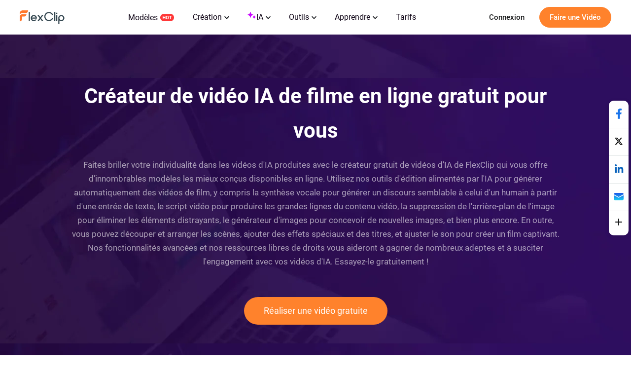

--- FILE ---
content_type: text/html; charset=utf-8
request_url: https://www.flexclip.com/fr/create/ai-movie-video.html
body_size: 18266
content:
<!DOCTYPE html>
<html lang="fr-fr" dir="ltr">
<head>
    <meta name="robots" content="noodp,noydir"/>
        <meta name="viewport" content="width=device-width, initial-scale=1.0, maximum-scale=1, user-scalable=no">
            <link rel="manifest" href="/manifest.webmanifest">
        <link rel="preconnect" href="https://resource.flexclip.com">
    <link rel="preload" href="https://resource.flexclip.com/fonts/fonts.css?v=1" as="style">
    <link rel="stylesheet" href="https://resource.flexclip.com/fonts/fonts.css?v=1">
        <link rel="preconnect" href="https://static.flexclip.com/">
    <link rel="dns-prefetch" href="https://static.flexclip.com/">
    <link rel="preconnect" href="https://www.googletagmanager.com/">
    <link rel="dns-prefetch" href="https://www.googletagmanager.com/">
    <link rel="preconnect" href="https://www.google-analytics.com">
    <link rel="dns-prefetch" href="https://www.google-analytics.com">
    <link rel="dns-prefetch" href="https://accounts.google.com">
    <link rel="preconnect" href="https://accounts.google.com">
    <link rel="preconnect" href="https://bat.bing.com/">
    <link rel="dns-prefetch" href="https://bat.bing.com/">
    <link rel="preconnect" href="https://www.rentracks.jp/">
    <link rel="dns-prefetch" href="https://www.rentracks.jp/">
    <link rel="preconnect" href="https://t.webridge.net/">
    <link rel="dns-prefetch" href="https://t.webridge.net/">
    <meta charset="utf-8">
	<meta http-equiv="X-UA-Compatible" content="IE=edge">
	<meta name="keywords" content="vidéos de film ai, créer des vidéos de film ai, créateur de vidéo de film ai gratuit en ligne, modèles de vidéo de film ai gratuits, outils d'édition ai">
	<meta name="viewport" content="width=device-width, initial-scale=1.0">
	<meta name="description" content="Le créateur de vidéos de films IA gratuit de FlexClip vous permet de gagner beaucoup de temps dans la création de vidéos grâce à ses outils d'édition AI, ses modèles les mieux conçus et ses collections de ressources. Essayez-le !">
	<meta name="generator" content="www.flexclip.com">
	<title>Créateur de vidéos de films IA en ligne gratuit | FlexClip</title>
	<link href="/templates/fujie/favicon.ico" rel="icon" type="image/vnd.microsoft.icon">
<link href="/media/themes/css/theme.css?v=17679250701" rel="stylesheet" />
	<link href="/media/themes/css/blog_block.css?v=17679250701" rel="stylesheet" />
	<link href="/media/themes/css/swiper.min.css?v=16898375731" rel="stylesheet" />
	<link href="/templates/fujie/css/template.css?40503b" rel="stylesheet" />
<script type="application/json" class="joomla-script-options new">{"system.paths":{"root":"","rootFull":"https://www.flexclip.com/","base":"","baseFull":"https://www.flexclip.com/"},"csrf.token":"85d0c9961733c867356ea38871934f70"}</script>
	<script src="/media/system/js/core.min.js?83f2c9"></script>
	<script src="/media/fj4-header/js/language.js?v=17675202091"></script>
	<meta name="og:title" content="Créateur de vidéos de films IA en ligne gratuit | FlexClip"/><meta name="og:description" content="Le créateur de vidéos de films IA gratuit de FlexClip vous permet de gagner beaucoup de temps dans la création de vidéos grâce à ses outils d&#x27;édition AI, ses modèles les mieux conçus et ses collections de ressources. Essayez-le !"/><meta name="og:image" content="https://resource.flexclip.com/templates/cover/w400/ai-generated-halloween-party-invitation-movie-opener.webp"/><meta name="twitter:card" content="summary_large_image"/><meta name="twitter:title" content="Créateur de vidéos de films IA en ligne gratuit | FlexClip"/><meta name="twitter:description" content="Le créateur de vidéos de films IA gratuit de FlexClip vous permet de gagner beaucoup de temps dans la création de vidéos grâce à ses outils d&#x27;édition AI, ses modèles les mieux conçus et ses collections de ressources. Essayez-le !"/><meta name="twitter:image" content="https://resource.flexclip.com/templates/cover/w400/ai-generated-halloween-party-invitation-movie-opener.webp"/><meta property="og:image" content="https://resource.flexclip.com/templates/cover/w400/ai-generated-halloween-party-invitation-movie-opener.webp"/><meta name="next-head-count" content="11"/><link rel="preload" href="https://www.flexclip.com/next_webview/_next/static/css/55852e2b3b123ed2.css" as="style"/><link rel="stylesheet" href="https://www.flexclip.com/next_webview/_next/static/css/55852e2b3b123ed2.css" data-n-g=""/><link rel="preload" href="https://www.flexclip.com/next_webview/_next/static/css/45b6636d92b20a5e.css" as="style"/><link rel="stylesheet" href="https://www.flexclip.com/next_webview/_next/static/css/45b6636d92b20a5e.css" data-n-p=""/><noscript data-n-css=""></noscript><script defer="" nomodule="" src="https://www.flexclip.com/next_webview/_next/static/chunks/polyfills-c67a75d1b6f99dc8.js"></script><script src="https://www.flexclip.com/next_webview/_next/static/chunks/webpack-94b61f1cea4ee02b.js" defer=""></script><script src="https://www.flexclip.com/next_webview/_next/static/chunks/framework-e50de212705b2753.js" defer=""></script><script src="https://www.flexclip.com/next_webview/_next/static/chunks/main-d73e1b1e0af2236e.js" defer=""></script><script src="https://www.flexclip.com/next_webview/_next/static/chunks/pages/_app-633bdfe8497adfdf.js" defer=""></script><script src="https://www.flexclip.com/next_webview/_next/static/chunks/4453-9dc98d104089a520.js" defer=""></script><script src="https://www.flexclip.com/next_webview/_next/static/chunks/2091-3ca0012a6dffdf0c.js" defer=""></script><script src="https://www.flexclip.com/next_webview/_next/static/chunks/pages/create-4847e31fef2a70d7.js" defer=""></script><script src="https://www.flexclip.com/next_webview/_next/static/RhE53KrhKsvXKLOS5FQE0/_buildManifest.js" defer=""></script><script src="https://www.flexclip.com/next_webview/_next/static/RhE53KrhKsvXKLOS5FQE0/_ssgManifest.js" defer=""></script>

    
        <script src='https://www.googletagmanager.com/gtag/js?id=G-R5WHLT8DF7' async defer></script>
        <script src='/templates/fujie/js/analytics.js?v=17688948621' defer></script>     
        
        <script>
        window.op = window.op||function(...args){(window.op.q=window.op.q||[]).push(args);};
        window.op('init', {
            clientId: 'fb575844-ebfd-444f-98f5-970efe64456e',
            apiUrl: 'https://analytics.flexclip.com/api',
            trackScreenViews: true,
            trackOutgoingLinks: true,
            trackAttributes: true,
        });
        </script>
        <script src='https://openpanel.dev/op1.js' defer async></script>
         </head>
<body>

<script type="text/javascript">window.fjuser = window.fjuser || {};window.fjuser.info = {"result":false};window.csrf_token = '85d0c9961733c867356ea38871934f70';</script><script id="jquery" src="/templates/fujie/js/jquery.min.js?v=17688948621" type="text/javascript"></script>
<script src="/templates/fujie/js/template.js?v=17688948621 " type="text/javascript"></script>
<script async defer src="/web-res/js/ealog.js?v=17625010261"></script>
<div id="ealog_info" api-key="8b4161abf0cc76075682a0c52a34f19f" env="prod" style="display: none"></div>


<!--header-->
<header>
    

<link rel="stylesheet" type="text/css" href="/media/fj4-header/css/header.css?v=17675202091">
<div class="fill"></div>

<div class="menu-bg other-page-menu">
        <div class="menu">
        <!--home-->
        <a class="logo" href="/fr/">
            <img width="91" height="29"  src="https://resource.flexclip.com/pages/header/logo.svg" alt="FlexClip Logo">
        </a>
        <div class="menu-list">
            <!--template-->
            <a class="nav-template" href="/fr/template/">
                Modèles                <img width="28" height="15"  src="https://resource.flexclip.com/pages/header/hot.svg" alt="FlexClip Logo">
            </a>
            <ul class="web-nav-ul">
                <!--create-->
                <li class="banner-li">
                    <a class="nav-hover" href="/fr/create/" ea_text="Business">
                        Création                        <span>
	<svg class="top-icon" xmlns="http://www.w3.org/2000/svg" xmlns:xlink="http://www.w3.org/1999/xlink" x="0px" y="0px"
		 width="10px" height="7px" viewBox="0 0 10 7" enable-background="new 0 0 10 7" xml:space="preserve">
	 <polygon fill="#17191D" points="5,6.996 4.359,6.355 0,1.996 1.283,0.708 5,4.426 8.717,0.708 10,1.996 5.641,6.355 "/>
	 </svg>
</span>                    </a>
                    <div class="child-menu">
				        <ul class='child-menu-ul'><li class='menu-title'><span>Affaires</span></li><li>	<a href="/fr/create/promo-video.html" ea_text="Promo Video">Vidéo promotion</a>
</li><li>	<a href="/fr/create/real-estate-video.html" ea_text="Real Estate Video">Vidéo immobilière</a>
</li><li>	<a href="/fr/create/news-video.html" ea_text="News Video">Vidéo d'actualité</a>
</li><li>	<a href="/fr/create/corporate-video.html" ea_text="Corporate Video">Vidéos d'entreprise</a>
</li><li>	<a href="/fr/create/trailer-video.html" ea_text="Trailer Video">Vidéo de bande-annonce</a>
</li><li>	<a href="/fr/create/tutorial-video.html" ea_text="Tutorial Video">Vidéo tutoriel</a>
</li></ul><ul class='child-menu-ul'><li class='menu-title'><span>Style de vie</span></li><li>	<a href="/fr/create/birthday-video.html" ea_text="Birthday Video">Vidéos d'anniversaire</a>
</li><li>	<a href="/fr/create/wedding-video.html" ea_text="Wedding Video">Vidéo de mariage</a>
</li><li>	<a href="/fr/create/memorial-video.html" ea_text="Memorial Video">Vidéo commémorative</a>
</li><li>	<a href="/fr/create/anniversary-video.html" ea_text="Anniversary Video">Vidéo d'anniversaire de mariage</a>
</li><li>	<a href="/fr/create/music-video.html" ea_text="Music Video">Vidéo musicale</a>
</li><li>	<a href="/fr/create/travel-video.html" ea_text="Travel Video">Vidéo de voyage</a>
</li></ul><ul class='child-menu-ul'><li class='menu-title'><span>Médias sociaux</span></li><li>	<a href="/fr/youtube-video.html" ea_text="YouTube Video">Vidéo YouTube</a>
</li><li>	<a href="/fr/facebook-video.html" ea_text="Facebook Video">Vidéo Facebook</a>
</li><li>	<a href="/fr/instagram-video.html" ea_text="Instagram Video">Vidéo Instagram</a>
</li><li>	<a href="/fr/twitter-video.html" ea_text="Twitter Video">Vidéo Twitter</a>
</li><li>	<a href="/fr/create/tiktok-video.html" ea_text="Facebook Cover Video">Vidéo TikTok</a>
</li><li>	<a href="/fr/create/youtube-intro-video.html" ea_text="YouTube Intro Video">Intro sur YouTube</a>
</li></ul>                    </div>
                </li>

                <li class="banner-li">
                    <a class="nav-hover" href="/fr/ai/" ea_text="Business">
                        <b class="ai-svg">
                            <svg version="1.1" xmlns="http://www.w3.org/2000/svg" xmlns:xlink="http://www.w3.org/1999/xlink" x="0px" y="0px"
                                 width="18px" height="18px" viewBox="0 0 18 18" enable-background="new 0 0 18 18" xml:space="preserve">
                            <path fill="#C907FF" d="M11,8.75c-2.343,0-4.25,1.906-4.25,4.25c0,0.414-0.336,0.75-0.75,0.75S5.25,13.414,5.25,13
                                c0-2.344-1.907-4.25-4.25-4.25C0.586,8.75,0.25,8.414,0.25,8S0.586,7.25,1,7.25c2.343,0,4.25-1.907,4.25-4.25
                                c0-0.414,0.336-0.75,0.75-0.75S6.75,2.586,6.75,3c0,2.343,1.907,4.25,4.25,4.25c0.414,0,0.75,0.336,0.75,0.75S11.414,8.75,11,8.75z
                                 M16,11.75c-0.965,0-1.75-0.785-1.75-1.75c0-0.414-0.336-0.75-0.75-0.75S12.75,9.586,12.75,10c0,0.965-0.785,1.75-1.75,1.75
                                c-0.414,0-0.75,0.336-0.75,0.75s0.336,0.75,0.75,0.75c0.965,0,1.75,0.785,1.75,1.75c0,0.414,0.336,0.75,0.75,0.75
                                s0.75-0.336,0.75-0.75c0-0.965,0.785-1.75,1.75-1.75c0.414,0,0.75-0.336,0.75-0.75S16.414,11.75,16,11.75z"/>
                            </svg>
                        </b>
                        IA                        <span>
	<svg class="top-icon" xmlns="http://www.w3.org/2000/svg" xmlns:xlink="http://www.w3.org/1999/xlink" x="0px" y="0px"
		 width="10px" height="7px" viewBox="0 0 10 7" enable-background="new 0 0 10 7" xml:space="preserve">
	 <polygon fill="#17191D" points="5,6.996 4.359,6.355 0,1.996 1.283,0.708 5,4.426 8.717,0.708 10,1.996 5.641,6.355 "/>
	 </svg>
</span>                    </a>
                    <div class="child-menu">
                        <div class='child-menu-raw-list'><ul class='child-menu-ul child-menu-ai-ul-1'><li class='ai-menu-li menu-title menu-title-image'><img src='https://resource.flexclip.com/pages/header/video.svg' width='20' height='20' loading='lazy' alt='video.svg'/><span>Vidéo</span></li><li class='ai-menu-li' >	<a href="/fr/tools/ai-image-to-video/" ea_text="AI Video Generator">Image vers Video par IA</a>
</li><li class='ai-menu-li' >	<a href="/fr/tools/ai-video-background-remover/" ea_text="AI Video Background Remover">Suppression d'arrière-plan vidéo par IA</a>
</li><li class='ai-menu-li' >	<a href="/fr/tools/ai-video-generator/" ea_text="AI Video Generator">Générateur de Vidéo par IA</a>
</li><li class='ai-menu-li' >	<a href="/fr/tools/ai-text-to-video/" ea_text="AI Text to Video">Texte Vers Vidéo Par IA</a>
</li><li class='ai-menu-li' >	<a href="/fr/tools/auto-subtitle/" ea_text="AI Auto Subtitle">Sous-Titres Auto Par IA</a>
</li></ul><ul class='child-menu-ul child-menu-ai-ul-0'><li class='ai-menu-li add-ai-margin-top'>	<a href="/fr/ai/auto-edit/" ea_text="Auto Edit">Montage auto<span class='h-new'>New</span></a>
</li><li class='ai-menu-li' >	<a href="/fr/tools/product-url-to-video/" ea_text="Product URL To Video">URL de produit vers vidéo publicitaire</a>
</li><li class='ai-menu-li' >	<a href="/fr/tools/ai-ppt-to-video/" ea_text="AI PPT To Video">Convertir PowerPoint vers Vidéo</a>
</li><li class='ai-menu-li' >	<a href="/fr/tools/ai-pdf-to-video/" ea_text="AI PDF To Video">PDF Vers Vidéo par IA</a>
</li><li class='ai-menu-li' >	<a href="/fr/tools/ai-image-to-3d-animation/" ea_text="AI 3D Photo Animation">Image AI en animation 3D</a>
</li></ul><ul class='child-menu-ul child-menu-ai-ul-1'><li class='ai-menu-li menu-title menu-title-image'><img src='https://resource.flexclip.com/pages/header/image.svg' width='20' height='20' loading='lazy' alt='image.svg'/><span>Image</span></li><li class='ai-menu-li' >	<a href="/fr/tools/ai-image-to-image/" ea_text="AI Image to Image">Image vers Image par IA</a>
</li><li class='ai-menu-li' >	<a href="/fr/tools/ai-image-generator/" ea_text="AI Image Generator">Text vers Image par IA</a>
</li><li class='ai-menu-li' >	<a href="/fr/tools/remove-background/" ea_text="AI Background Remover">Supprimer l'arrière-plan d'image IA</a>
</li><li class='ai-menu-li' >	<a href="/fr/tools/ai-old-photo-restoration/" ea_text="AI Old Photo Restoration">Restauration de vieilles photos par IA</a>
</li><li class='ai-menu-li' >	<a href="/fr/tools/ai-object-remover/" ea_text="AI Object Remover">Gomme d'objets IA</a>
</li></ul><ul class='child-menu-ul child-menu-ai-ul-0'><li class='ai-menu-li add-ai-margin-top'>	<a href="/fr/tools/ai-headshot-generator/" ea_text="AI Headshot Generator">Générateur de Portraits AI<span class='h-new'>New</span></a>
</li><li class='ai-menu-li' >	<a href="/fr/tools/ai-photo-editor/" ea_text="AI Photo Editor">Éditeur de photos IA</a>
</li><li class='ai-menu-li' >	<a href="/fr/tools/ai-face-swap/" ea_text="AI Face Swap">Face Swap par IA</a>
</li><li class='ai-menu-li' >	<a href="/fr/tools/ai-image-extender/" ea_text="AI Image Extender">Extension d'image par IA</a>
</li><li class='ai-menu-li' >	<a href="/fr/tools/ai-image-upscaler/" ea_text="AI Image Upscaler">Upscaler d'image par IA</a>
</li></ul><ul class='child-menu-ul child-menu-ai-ul-2'><li class='ai-menu-li menu-title menu-title-image'><img src='https://resource.flexclip.com/pages/header/audio.svg' width='20' height='20' loading='lazy' alt='audio.svg'/><span>Audio</span></li><li class='ai-menu-li' >	<a href="/fr/tools/ai-voice-cloning/" ea_text="AI Voice Cloning">Clonage Vocal par IA</a>
</li><li class='ai-menu-li' >	<a href="/fr/tools/video-to-sound-effects-generator/" ea_text="Video To Sound Effects Generator">Générez des effets sonores pour vidéos par IA</a>
</li><li class='ai-menu-li' >	<a href="/fr/tools/ai-music-generator/" ea_text="AI Music Generator">Générateur de musique par IA</a>
</li><li class='ai-menu-li' >	<a href="/fr/tools/ai-sound-effect-generator/" ea_text="AI Sound Effect Generator">Effet Sonore par IA</a>
</li><li class='ai-menu-li' >	<a href="/fr/tools/text-to-speech/" ea_text="AI Text to Speech">Synthèse Vocale Par IA</a>
</li></ul></div><div class='child-menu-last-ul'> <ul class='child-menu-ul child-menu-ai-ul-3'><li class='ai-menu-li menu-title menu-title-image'><span>Modèles IA pris en charge</span></li><li class='ai-menu-li ai-menu-li-bottom'>	<a href="/fr/models/sora-2/" ea_text="Sora 2">Sora 2<span class='h-new'>New</span></a>
</li><li class='ai-menu-li ai-menu-li-bottom'>	<a href="/fr/models/veo-3/" ea_text="Veo 3">Veo 3<span class='h-new'>New</span></a>
</li><li class='ai-menu-li ai-menu-li-bottom'>	<a href="/fr/models/hailuo-ai/" ea_text="Hailuo AI">Hailuo AI</a>
</li><li class='ai-menu-li ai-menu-li-bottom'>	<a href="/fr/models/kling-ai/" ea_text="Kling AI">Kling AI</a>
</li><li class='ai-menu-li ai-menu-li-bottom'>	<a href="/fr/ai/text-to-image/?model=google-nano-banana-pro" ea_text="Nano Banana Pro">Nano Banana Pro<span class='h-new'>New</span></a>
</li><li class='ai-menu-li ai-menu-li-bottom'>	<a href="/fr/ai/text-to-image/?model=google-nano-banana" ea_text="Nano Banana">Nano Banana</a>
</li><li class='ai-menu-li ai-menu-li-bottom'>	<a href="/fr/ai/text-to-image/?model=bytedance-seedream-4" ea_text="Seedream 4.0">Seedream 4.0</a>
</li><li class='ai-menu-li ai-menu-li-bottom'>	<a href="/fr/ai/text-to-image/?model=openai-gpt-image-1" ea_text="GPT-4o">GPT-4o</a>
</li><li class='ai-menu-li ai-menu-li-bottom'>	<a href="/fr/ai/text-to-image/?model=google-imagen-4" ea_text="Imagen 4">Imagen 4</a>
</li><li class='ai-menu-li ai-menu-li-bottom-2'>	<a href="/fr/ai/text-to-image/?model=flux-schnell" ea_text="Flux">Flux</a>
</li><li class='ai-menu-li ai-menu-li-bottom-2'>	<a href="/fr/ai/text-to-image/?model=qwen-image" ea_text="Qwen Image">Qwen Image</a>
</li><li class='ai-menu-li ai-menu-li-bottom-2'>	<a href="/fr/ai/text-to-image/?model=hunyuan" ea_text="Hunyuan">Hunyuan</a>
</li></ul>                    </div>
                </li>
                <!--tools-->
                <li class="banner-li">
                    <a class="nav-hover" href="/fr/tools/" ea_text="Lifestyle">
                        Outils                        <span>
	<svg class="top-icon" xmlns="http://www.w3.org/2000/svg" xmlns:xlink="http://www.w3.org/1999/xlink" x="0px" y="0px"
		 width="10px" height="7px" viewBox="0 0 10 7" enable-background="new 0 0 10 7" xml:space="preserve">
	 <polygon fill="#17191D" points="5,6.996 4.359,6.355 0,1.996 1.283,0.708 5,4.426 8.717,0.708 10,1.996 5.641,6.355 "/>
	 </svg>
</span>                    </a>
                    <div class="child-menu">
	                    <ul class='child-menu-ul'><li class='menu-title'><span>Vidéo</span></li><li>	<a href="/fr/tools/compress-video/" ea_text="Video Compressor">Compresseur de vidéo</a>
</li><li>	<a href="/fr/tools/convert-video/" ea_text="Video Converter">Convertisseur de vidéo</a>
</li><li>	<a href="/fr/tools/trim-video/" ea_text="Video Trimmer">Élagueur de Vidéo</a>
</li><li>	<a href="/fr/tools/merge-video/" ea_text="Video Merger">Fusionneur de vidéos</a>
</li><li>	<a href="/fr/tools/video-frame/" ea_text="Frame Video">Cadre vidéo</a>
</li><li>	<a href="/fr/tools/reverse-video/" ea_text="Reverse Video">Inverser vidéo</a>
</li></ul><ul class='child-menu-ul'><li class='add-margin-top'>	<a href="/fr/tools/video-effects/" ea_text="Video Effects">Effets vidéo</a>
</li><li>	<a href="/fr/tools/screen-recorder/" ea_text="Screen Recorder">Enregistreur d'écran</a>
</li><li>	<a href="/fr/tools/chroma-key/" ea_text="Chroma Key">Clé chromatique</a>
</li><li>	<a href="/fr/tools/freeze-frame/" ea_text="Freeze Frame">Arrêt sur image</a>
</li><li>	<a href="/fr/tools/collage-maker/" ea_text="Video Collage">Collage vidéo</a>
</li><li>	<a href="/fr/tools/speed-curve/" ea_text="Speed Curve">Courbe de vitesse</a>
</li></ul><ul class='child-menu-ul'><li class='menu-title'><span>Texte</span></li><li>	<a href="/fr/tools/add-text-to-video/" ea_text="Add Text to Video">Ajouter du texte à la vidéo</a>
</li><li>	<a href="/fr/tools/text-animation/" ea_text="Text Animations">Animations de texte</a>
</li><li>	<a href="/fr/tools/add-subtitles-to-video/" ea_text="Add Subtitle to Video">Ajouter des sous-titres à une vidéo</a>
</li><li>	<a href="/tools/add-text-to-gif/" ea_text="Add Text to GIF">Ajouter du texte à un GIF</a>
</li><li>	<a href="/fr/tools/video-to-text/" ea_text="Video to Text">Vidéo vers texte</a>
</li><li>	<a href="/fr/tools/audio-to-text/" ea_text="Audio to Text">Audio vers texte</a>
</li></ul><ul class='child-menu-ul'><li class='menu-title'><span>Audio</span></li><li>	<a href="/fr/tools/audio-editor/" ea_text="Audio Editor">Éditeur d'audio</a>
</li><li>	<a href="/fr/tools/audio-cutter/" ea_text="Audio Cutter">Coupeur d'audio</a>
</li><li>	<a href="/fr/tools/audio-converter/" ea_text="Audio Converter">Convertisseur d'audio</a>
</li><li>	<a href="/fr/tools/audio-joiner/" ea_text="Audio Joiner">Joigneur d'audio</a>
</li><li>	<a href="/fr/tools/add-music-to-video/" ea_text="Add Music to Video">Ajouter de la musique à une vidéo</a>
</li><li>	<a href="/fr/tools/ringtone-maker/" ea_text="Ringtone Maker">Créateur de sonneries</a>
</li></ul><ul class='child-menu-ul'><li class='menu-title'><span>Image</span></li><li>	<a href="/fr/slideshow-maker.html" ea_text="Slideshow Maker">Créateur de diaporama</a>
</li><li>	<a href="/fr/tools/meme-generator/" ea_text="Meme Generator">Générateur de mèmes</a>
</li><li>	<a href="/fr/tools/gif-maker/" ea_text="GIF Maker">Créateur de GIF</a>
</li><li>	<a href="/fr/tools/transparent-image-maker/" ea_text="Transparent Image Maker">Créateur d'images transparentes</a>
</li><li>	<a href="/fr/tools/photo-frame/" ea_text="Photo Frame">Cadre de photo</a>
</li><li>	<a href="/fr/tools/youtube-thumbnail-maker/" ea_text="YouTube Thumbnail Maker">Créateur de vignettes YouTube</a>
</li></ul>                    </div>
                </li>

                <li class="banner-li">
                    <a class="nav-hover" href="/fr/learn/">
                        Apprendre                        <span>
	<svg class="top-icon" xmlns="http://www.w3.org/2000/svg" xmlns:xlink="http://www.w3.org/1999/xlink" x="0px" y="0px"
		 width="10px" height="7px" viewBox="0 0 10 7" enable-background="new 0 0 10 7" xml:space="preserve">
	 <polygon fill="#17191D" points="5,6.996 4.359,6.355 0,1.996 1.283,0.708 5,4.426 8.717,0.708 10,1.996 5.641,6.355 "/>
	 </svg>
</span>                    </a>
                    <div class="child-learn-menu">
		                <div class='child-menu-leave'><ul class='child-menu-ul'><li class='add-align-center learn-color'>	<img decoding='async' fetchPriority='low' src='https://resource.flexclip.com/pages/header/blog.svg' width='23' height='23' alt='Blog' loading='lazy'>
	<a  href="/fr/learn/"  ea_text="Blog">Blog</a>
</li><li class='add-align-center learn-color'>	<img decoding='async' fetchPriority='low' src='https://resource.flexclip.com/pages/header/help.svg' width='23' height='23' alt='Help Center' loading='lazy'>
	<a  href="https://help.flexclip.com/en/"  ea_text="Help Center">Centre d'aide</a>
</li><li class='add-align-center learn-color'>	<img decoding='async' fetchPriority='low' src='https://resource.flexclip.com/pages/header/contact_us.svg' width='23' height='23' alt='Contact Us' loading='lazy'>
	<a  href="/contact.html"  ea_text="Contact Us">Nous contacter</a>
</li><li class='add-align-center learn-color'>	<img decoding='async' fetchPriority='low' src='https://resource.flexclip.com/pages/header/tutorial.svg' width='23' height='23' alt='Tutorials' loading='lazy'>
	<a  href="/tutorial/get-started.html"  ea_text="Tutorials">Tutoriels</a>
</li><li class='add-align-center learn-color'>	<img decoding='async' fetchPriority='low' src='https://resource.flexclip.com/pages/header/video_tutorials.svg' width='23' height='23' alt='Video Tutorials' loading='lazy'>
	<a  href="https://www.youtube.com/playlist?list=PLCXxUTiTuYwsxU9xUhCk4IEmiO7NaKG-q" target='_blank' ea_text="Video Tutorials">Tutoriels vidéo</a>
</li></ul></div>                    </div>
                </li>

                <li class="banner-li">
                    <a class="nav-hover" class="nav_pricing" href="/fr/pricing.html" >Tarifs</a>
                </li>
                <!--...-->
                <li class="more-li">
                    <div class="more-svg">
                        <img width="24" height="24"  src="https://resource.flexclip.com/pages/header/more.svg" alt="FlexClip Logo">
                    </div>

                    <div class="mobile-menu">
                        <ul class="mobile-nav-ul">
                        </ul>
                        <ul class="now-mobile-list">
                        </ul>
                    </div>
                </li>
            </ul>
                        <div class="header-more">
                <span>
                    <svg xmlns="http://www.w3.org/2000/svg" width="24" height="24" viewBox="0 0 24 24"><path fill="currentColor" fill-rule="evenodd" d="M5.75 5.25h12.5a.75.75 0 1 1 0 1.5H5.75a.75.75 0 0 1 0-1.5zm0 6h12.5a.75.75 0 1 1 0 1.5H5.75a.75.75 0 1 1 0-1.5zm0 6h12.5a.75.75 0 1 1 0 1.5H5.75a.75.75 0 1 1 0-1.5z"></path></svg>
                </span>
            </div>
        </div>
        <div class="login-btn">
                    </div>
        <div class="mobile-menu-list">
            <div class="mobile-menu">
                <ul class="mobile-nav-ul">
                </ul>
                <ul class="now-mobile-list">
                </ul>
            </div>
        </div>
    </div>
</div>
<script  src="/media/fj4-header/js/header.js?v=17675202091"></script>
</header>

            <link rel="stylesheet" href="/app/login/button/assets/index.css?v=17687927801">
<div id="loginV1Button"></div>
<script src="/web-res/js/login-btn.js?v=17689599641"></script><script type="module" crossorigin src="/app/login/button/assets/index.js?v=17687927791"></script>
<script>
    window.loginLanguage = {};
    if(!window.fj){
        window.fj = {};
    }
    window.fj.loginLink = {"profile":"\/fr\/profile.html","start":"\/tutorial\/get-started.html","editor":"\/fr\/editor\/","login":"\/fr\/login","app":"\/fr\/component\/app\/?view=app"};
    window.language_tag = "fr";
    window.user_limited_time_coupon_info = null;
</script>
<script src="https://accounts.google.com/gsi/client" async defer></script>

    
<div id="loginRoot"></div>
<link rel="stylesheet" href="/app/login/login-panel/static/2.1.9.8/css/index.css?v=17688933791">
<script type="module" crossorigin src="/app/login/login-panel/static/2.1.9.8/js/index.js?v=17688933801"></script>


<script>
    !function () {
        if(!window.fj) {
            window.fj = {}
        }
        window.fj.currentPlan = {"period":"","last4":"","package":"free","currency_symbol":""};

        if (!(typeof window.localLanguage === 'object')) {
            window.localLanguage = {};
        }
        window.localLanguage.SUB = {};
    }();
</script>

<link rel="stylesheet" href="/app/subscription/static/1.9.7.0.3/css/index.css?v=17675071321">
<div id="subscribeRoot"></div>
<script src="/web-res/js/fj4-subscription.js?v=17689599641"></script>
<script type="module" crossorigin src="/app/subscription/static/1.9.7.0.3/js/index.js"></script>


<!--main-->
<main id="main">
    <div id="__next"><section class="FJCreateHead_themeBanner__aWQu3"><h1>Créateur de vidéo IA de filme en ligne gratuit pour vous</h1><p>Faites briller votre individualité dans les vidéos d&#x27;IA produites avec le créateur gratuit de vidéos d&#x27;IA de FlexClip qui vous offre d&#x27;innombrables modèles les mieux conçus disponibles en ligne. Utilisez nos outils d&#x27;édition alimentés par l&#x27;IA pour générer automatiquement des vidéos de film, y compris la synthèse vocale pour générer un discours semblable à celui d&#x27;un humain à partir d&#x27;une entrée de texte, le script vidéo pour produire les grandes lignes du contenu vidéo, la suppression de l&#x27;arrière-plan de l&#x27;image pour éliminer les éléments distrayants, le générateur d&#x27;images pour concevoir de nouvelles images, et bien plus encore. En outre, vous pouvez découper et arranger les scènes, ajouter des effets spéciaux et des titres, et ajuster le son pour créer un film captivant. Nos fonctionnalités avancées et nos ressources libres de droits vous aideront à gagner de nombreux adeptes et à susciter l&#x27;engagement avec vos vidéos d&#x27;IA. Essayez-le gratuitement !</p><a href="/fr/template/" class="page-bottom-btn-anchor-position">Réaliser une vidéo gratuite</a><ul><li><img src="https://resource.flexclip.com/pages/create/themes/edit.svg?v=1.1.3.2.7" alt="Un éditeur vidéo pratiqueicon" width="24" height="24" loading="lazy"/><span>Un éditeur vidéo pratique</span></li><li><img src="https://resource.flexclip.com/pages/create/themes/template.svg?v=1.1.3.2.7" alt="Modèles de vidéos richesicon" width="24" height="24" loading="lazy"/><span>Modèles de vidéos riches</span></li><li><img src="https://resource.flexclip.com/pages/create/themes/media.svg?v=1.1.3.2.7" alt="Méditathèque extensiveicon" width="24" height="24" loading="lazy"/><span>Méditathèque extensive</span></li><li><img src="https://resource.flexclip.com/pages/create/themes/text.svg?v=1.1.3.2.7" alt="Animations de texte dynamiquesicon" width="24" height="24" loading="lazy"/><span>Animations de texte dynamiques</span></li></ul></section><section style="border:1px solid #e3e9e7;padding:0 5%"><ul class="FJCreateTrusted_trusted__IsxKD"><li class="FJCreateTrusted_trustedItemP__DSSsQ">Trusted by:</li><li><img src="https://resource.flexclip.com/pages/create/themes/microsoft-logo.webp?v=1.1.3.2.7" alt="microsoft-logo" width="122" height="27" loading="lazy"/></li><li><img src="https://resource.flexclip.com/pages/create/themes/google-logo.webp?v=1.1.3.2.7" alt="google-logo" width="99" height="34" loading="lazy"/></li><li><img src="https://resource.flexclip.com/pages/create/themes/dropbox-logo.webp?v=1.1.3.2.7" alt="dropbox-logo" width="113" height="31" loading="lazy"/></li><li><img src="https://resource.flexclip.com/pages/create/themes/youtube-logo-new.webp?v=1.1.3.2.7" alt="youtube-logo" width="121" height="26" loading="lazy"/></li><li><img src="https://resource.flexclip.com/pages/create/themes/unsplash-logo.webp?v=1.1.3.2.7" alt="unsplash-logo" width="122" height="25" loading="lazy"/></li><li><img src="https://resource.flexclip.com/pages/create/themes/storyblocks-logo.webp?v=1.1.3.2.7" alt="storyblocks-logo" width="151" height="34" loading="lazy"/></li></ul></section><section class="Create_templateBox__lyomZ"><h3 class="Create_templateTitle__Enhbb">Modèles vidéo AI Movie gratuits</h3><div class="Create_showMoreContainer__uZ0rc" style="display:flex;justify-content:center"><ul class="FJShowMoreContainer_showMoreBox__E3BuV"></ul></div><div class="Create_buttonBox__FSVNq "><button class="theme_template_btn_ab_a_more">Plus de modèles</button><button class="theme-get-start">Commencez Maintenant<svg class="arrow-right_svg__arrow" width="16" height="16" viewBox="0 0 16 16"><path fill="#FFF" d="M13.2 7.1L9.6 3.5c-.3-.3-.3-.9 0-1.2.3-.3.8-.3 1.2 0l5 5.1c.1.1.2.2.2.3.1.2.1.4 0 .7-.1.1-.1.2-.2.3l-5 5.1c-.2.2-.3.3-.6.3s-.4-.1-.6-.3c-.3-.3-.3-.9 0-1.2l3.6-3.7H1.8c-.5 0-.8-.4-.8-.9s.3-.9.8-.9h11.4z"></path></svg></button></div></section><section class="Create_benefitBox__PQTBQ Create_benefitBoxSpecial__L7abZ" style="background-color:#F7F8FA"><div><h3 class="FJCreateBenefit_benefitTitle__3BGFN">Pourquoi vous devez créer une vidéo de film sur l&#x27;IA</h3><ul class="FJCreateBenefit_benefitListBox__XwEp0"><li class="FJCreateBenefit_benefitListItem__Gl4w1"><img src="https://resource.flexclip.com/pages/create/new-2019/moment.svg?v=1" width="130" height="130" alt="Promo Video" loading="lazy"/><h3 class="FJCreateBenefit_benefitListItemTitle__JylOY">Partager des moments</h3><p>Faire un reportage vidéo est une excellente façon de partager vos moments importants avec votre famille et vos amis.</p></li><li class="FJCreateBenefit_benefitListItem__Gl4w1"><img src="https://resource.flexclip.com/pages/create/new-2019/emotion.svg?v=1" width="130" height="130" alt="Promo Video" loading="lazy"/><h3 class="FJCreateBenefit_benefitListItemTitle__JylOY">Transmettre une émotion</h3><p>Une vidéo peut transmettre une émotion forte et trouver une bonne résonance auprès du public.</p></li><li class="FJCreateBenefit_benefitListItem__Gl4w1"><img src="https://resource.flexclip.com/pages/create/new-2019/engagement.svg?v=1" width="130" height="130" alt="Promo Video" loading="lazy"/><h3 class="FJCreateBenefit_benefitListItemTitle__JylOY">Améliorer l&#x27;engagement</h3><p>Les gens sont plus enclins à s&#x27;engager, à partager et à commenter le contenu vidéo.</p></li></ul></div></section><section><div class="FJStepBrick_box__8It4e Create_stepBox__2xJcR"><div class="FJStepBrick_content__kNtcY"><div class="FJStepBrick_infoBox__TxD9p"><h3 class="FJStepBrick_infoTitle__vRAQf">Comment créer une vidéo de film d&#x27;IA en 3 étapes faciles</h3><ol><li class="FJStepBrick_stepBox0__DkeEs"><div class="FJStepBrick_numOne__dgREw FJStepBrick_numCom__qUV3v">1</div><div class="FJStepBrick_stepInfo__ETRls"><p class="FJStepBrick_stepItemTitle__3n28L">Ajouter un média</p><p class="FJStepBrick_stepItemDesc__ghK6j">Ajoutez des vidéos ou des photos provenant d&#x27;ordinateurs ou de bibliothèques au storyboard.</p></div></li><li class="FJStepBrick_stepBox1__HxryO"><div class="FJStepBrick_numTwo__yFsW4 FJStepBrick_numCom__qUV3v">2</div><div class="FJStepBrick_stepInfo__ETRls"><p class="FJStepBrick_stepItemTitle__3n28L">Personnaliser</p><p class="FJStepBrick_stepItemDesc__ghK6j">Ajoutez du texte, de la musique et des voix off pour personnaliser votre vidéo de film IA.</p></div></li><li class="FJStepBrick_stepBox2__yPT3_"><div class="FJStepBrick_numThree__IPv1P FJStepBrick_numCom__qUV3v">3</div><div class="FJStepBrick_stepInfo__ETRls"><p class="FJStepBrick_stepItemTitle__3n28L">Exporter</p><p class="FJStepBrick_stepItemDesc__ghK6j">Téléchargez votre vidéo de film IA dans différents ratios et définitions ou partagez-le en ligne avec le monde entier.</p></div></li></ol></div><div class="FJStepBrick_center__q_9A_"></div><div class="FJStepBrick_imgBox__pDDtM" style="display:flex;justify-content:right"><img src="https://resource.flexclip.com/pages/next/home/step1.webp?v=1.1.3.2.webp" alt="Comment créer une vidéo de film d&#x27;IA en 3 étapes faciles" class="FJStepBrick_stepImg__bUEyv" style="object-fit:contain;width:auto" width="731" height="440" loading="lazy"/></div></div></div></section><section class="Create_relatedBox__B88TR" style="border-top:1px solid #D8D8D8"><div><h4 class="FJCreateThemes_title__FMgrp">Thèmes Connexes</h4><ul class="FJCreateThemes_listBox__e_6NV" style="height:auto"><li><a href="/fr/create/technology-video.html" class="FJCreateThemes_item__ehWfi">vidéos technologiques</a></li><li><a href="/fr/create/entertainment-video.html" class="FJCreateThemes_item__ehWfi">vidéos de divertissement</a></li><li><a href="/fr/create/teaser-video.html" class="FJCreateThemes_item__ehWfi">vidéo d&#x27;accroche</a></li><li><a href="/fr/create/title-video.html" class="FJCreateThemes_item__ehWfi">vidéo titre</a></li><li><a href="/fr/create/title-sequence-video.html" class="FJCreateThemes_item__ehWfi">vidéo de séquence de titres</a></li><li><a href="/fr/create/trailer-video.html" class="FJCreateThemes_item__ehWfi">vidéo de bande annonce</a></li><li><a href="/fr/create/voiceover-video.html" class="FJCreateThemes_item__ehWfi">vidéo avec voix off</a></li><li><a href="/fr/create/website-video.html" class="FJCreateThemes_item__ehWfi">vidéo de site web</a></li><li><a href="/fr/create/welcome-video.html" class="FJCreateThemes_item__ehWfi">vidéo de bienvenue</a></li><li><a href="/fr/create/ai-chatbot-video.html" class="FJCreateThemes_item__ehWfi">vidéo sur une IA Chatbot</a></li><li><a href="/fr/create/ai-story-video.html" class="FJCreateThemes_item__ehWfi">vidéo de story par IA</a></li><li><a href="/fr/create/ai-trailer-video.html" class="FJCreateThemes_item__ehWfi">vidéo de bande-annonce par IA</a></li><li><a href="/fr/create/alien-video.html" class="FJCreateThemes_item__ehWfi">vidéo d&#x27;extraterrestre</a></li><li><a href="/fr/create/animated-photo-collage-video.html" class="FJCreateThemes_item__ehWfi">vidéo de collage de photos animées</a></li><li><a href="/fr/create/artificial-intelligence-video.html" class="FJCreateThemes_item__ehWfi">Vidéo par IA</a></li><li><a href="/fr/create/asmr-video.html" class="FJCreateThemes_item__ehWfi">vidéo asmr</a></li></ul></div></section><section class="FJGetStarted_getStart__w7V9O"><div class="FJGetStarted_getStartContainer__qDJd_"><div class="FJGetStarted_getStartBox__h7RVu"><img width="424" height="278" loading="lazy" src="https://resource.flexclip.com/pages/get-started/feature.png?v=1" alt="Editor thumbnail"/><span class="rightContent"><div>Commencez à créer vos vidéos de film IA dès maintenant</div><a class="FJGetStarted_getStartBtn__3qjur" href="/editor/app?ratio=landscape">Réaliser une vidéo gratuite<!-- -->    <svg class="arrow-right_svg__arrow" width="16" height="16" viewBox="0 0 16 16"><path fill="#FFF" d="M13.2 7.1L9.6 3.5c-.3-.3-.3-.9 0-1.2.3-.3.8-.3 1.2 0l5 5.1c.1.1.2.2.2.3.1.2.1.4 0 .7-.1.1-.1.2-.2.3l-5 5.1c-.2.2-.3.3-.6.3s-.4-.1-.6-.3c-.3-.3-.3-.9 0-1.2l3.6-3.7H1.8c-.5 0-.8-.4-.8-.9s.3-.9.8-.9h11.4z"></path></svg></a></span></div></div></section></div><script id="__NEXT_DATA__" type="application/json">{"props":{"pageProps":{"language":"fr","pageData":{"title":"vidéo de film IA","metaTitle":"Créateur de vidéos de films IA en ligne gratuit | FlexClip","metaDesc":"Le créateur de vidéos de films IA gratuit de FlexClip vous permet de gagner beaucoup de temps dans la création de vidéos grâce à ses outils d'édition AI, ses modèles les mieux conçus et ses collections de ressources. Essayez-le !","metaKeyword":"vidéos de film ai, créer des vidéos de film ai, créateur de vidéo de film ai gratuit en ligne, modèles de vidéo de film ai gratuits, outils d'édition ai","metaImg":"https://resource.flexclip.com/templates/cover/w400/ai-generated-halloween-party-invitation-movie-opener.webp","totalPage":13,"head":{"value":{"h1":"Créateur de vidéo IA de filme en ligne gratuit pour vous","banner-desc":"Faites briller votre individualité dans les vidéos d'IA produites avec le créateur gratuit de vidéos d'IA de FlexClip qui vous offre d'innombrables modèles les mieux conçus disponibles en ligne. Utilisez nos outils d'édition alimentés par l'IA pour générer automatiquement des vidéos de film, y compris la synthèse vocale pour générer un discours semblable à celui d'un humain à partir d'une entrée de texte, le script vidéo pour produire les grandes lignes du contenu vidéo, la suppression de l'arrière-plan de l'image pour éliminer les éléments distrayants, le générateur d'images pour concevoir de nouvelles images, et bien plus encore. En outre, vous pouvez découper et arranger les scènes, ajouter des effets spéciaux et des titres, et ajuster le son pour créer un film captivant. Nos fonctionnalités avancées et nos ressources libres de droits vous aideront à gagner de nombreux adeptes et à susciter l'engagement avec vos vidéos d'IA. Essayez-le gratuitement !","head-button-desc":"","head-button-link":""}},"trusted":{},"template":{"template-title":"Modèles vidéo AI Movie gratuits","list":[{"name":"ai-generated-halloween-party-invitation-movie-opener","template_id":"43862f0cc4c17f623f8f806ae787cf27","name_translate":"Invitation à Une Fête D\u0026#39;Halloween Générée Par IA   Générique De Film"},{"name":"ai-generated-halloween-party-club-invitation-skeleton-movie-opener-intro","template_id":"7f6bc6e31a2765f650ef65600a8cd3d3","name_translate":"IA Générée Pour Une Invitation à Une Soirée D\u0026#39;Halloween En Club   Intro De Film Avec Un Squelette"},{"name":"tech-ai-movie-abstract-trailer","template_id":"83bfca1222066ca7e61df8c80ddf6a0023bba3ec06dca2a59c99930bdb764bd6","name_translate":"Tech Ai Movie Abstract Bande Annonce"},{"name":"epic-ai-nature-travel-view-vlog-movie-motivational-youtube-channel-intro","template_id":"a914da7086b443e886446163691f5212","name_translate":"épopée Ai Nature Voyage Vue Vlog Film Motivation Chaîne Youtube Intro"},{"name":"ai-generated-joker-cool-game-tech-movie-sport-youtube-channel-intro-outro","template_id":"b8308b4167bacfc73cde4f602e725a5f","name_translate":"Joker Généré Par L\u0026#39;IA, Jeu Cool, Technologie, Film, Sport, Chaîne YouTube, Introduction Et Conclusion"},{"name":"earth-future-city-virtual-world-movie-night-ai-video-youtube-channel-intro-outro","template_id":"bd4821747059318b726dc0113280af8b","name_translate":"Terre Future Ville Monde Virtuel Soirée Cinéma IA Vidéo Chaîne YouTube Intro Outro"},{"name":"ai-future-explore-the-world-earth-road-movie-youtube-channel-intro-outro","template_id":"e34030ab45e374d5eedd4fa7a34f4da5","name_translate":"Ai Future Explore Le Monde Terre Route Film Chaîne Youtube Intro Outro"},{"name":"ai-space-insights-planet-earth-technology-movie-trailer-reveal-intro","template_id":"e461d421d075606057514e441b3ccf55","name_translate":"Ai Space Insights Planète Terre Technologie Film Bande Annonce Révélation Intro"},{"name":"save-our-nature-waterfall-movie-trailer-opener-youtube-channel-intro-outro","template_id":"041e6887c9a085a82940fe5483c3b6a4","name_translate":"Sauvez Notre Nature Cascade Bande Annonce Ouverture Chaîne Youtube Intro Outro"},{"name":"high-tech-space-universe-science-fiction-star-war-earth-planet-movie-trailer-teaser-opener-intro","template_id":"04754b7a87cc0d16e4e4df7a1d5f3a92","name_translate":"High Tech Espace Univers Science Fiction Star War Terre Planète Film Bande Annonce Teaser Opener Intro"},{"name":"star-wars-day-technology-space-sci-fi-movie-logo-intro","template_id":"04d43a0645d4203d3f9bfbd6d53fddfd","name_translate":"Star Wars Day Technologie Espace Science Fiction Film Logo Intro"},{"name":"vintage-hollywood-jazz-music-silent-film-noir-spot-light-movie-trailer","template_id":"068f4d57bf686c64ef12cf6e21a8df63","name_translate":"Bande Annonce De Film Vintage Hollywoodien Jazz Music Muet Film Noir Spot Light"}]},"feature":{},"benefit":{"title":"Pourquoi vous devez créer une vidéo de film sur l'IA","lists":[{"title":"Partager des moments","content":"Faire un reportage vidéo est une excellente façon de partager vos moments importants avec votre famille et vos amis.","src":"https://resource.flexclip.com/pages/create/new-2019/moment.svg?v=1"},{"title":"Transmettre une émotion","content":"Une vidéo peut transmettre une émotion forte et trouver une bonne résonance auprès du public.","src":"https://resource.flexclip.com/pages/create/new-2019/emotion.svg?v=1"},{"title":"Améliorer l'engagement","content":"Les gens sont plus enclins à s'engager, à partager et à commenter le contenu vidéo.","src":"https://resource.flexclip.com/pages/create/new-2019/engagement.svg?v=1"}]},"step":{"title":"Comment créer une vidéo de film d'IA en 3 étapes faciles","stepsList":[{"title":"Ajouter un média","desc":"Ajoutez des vidéos ou des photos provenant d'ordinateurs ou de bibliothèques au storyboard.","imgUrl":"https://resource.flexclip.com/pages/next/home/step1-1.webp?v=1.1.3.2.7"},{"title":"Personnaliser","desc":"Ajoutez du texte, de la musique et des voix off pour personnaliser votre vidéo de film IA.","imgUrl":"https://resource.flexclip.com/pages/next/home/step2-1.webp?v=1.1.3.2.7"},{"title":"Exporter","desc":"Téléchargez votre vidéo de film IA dans différents ratios et définitions ou partagez-le en ligne avec le monde entier.","imgUrl":"https://resource.flexclip.com/pages/next/home/step3-1.webp?v=1.1.3.2.7"}],"imgUrl":"https://resource.flexclip.com/pages/next/home/step1.webp?v=1.1.3.2.7"},"faq":[],"related":{"data":[{"name":"technology-video","displayName":"vidéos technologiques"},{"name":"entertainment-video","displayName":"vidéos de divertissement"},{"name":"teaser-video","displayName":"vidéo d'accroche"},{"name":"title-video","displayName":"vidéo titre"},{"name":"title-sequence-video","displayName":"vidéo de séquence de titres"},{"name":"trailer-video","displayName":"vidéo de bande annonce"},{"name":"voiceover-video","displayName":"vidéo avec voix off"},{"name":"website-video","displayName":"vidéo de site web"},{"name":"welcome-video","displayName":"vidéo de bienvenue"},{"name":"ai-chatbot-video","displayName":"vidéo sur une IA Chatbot"},{"name":"ai-story-video","displayName":"vidéo de story par IA"},{"name":"ai-trailer-video","displayName":"vidéo de bande-annonce par IA"},{"name":"alien-video","displayName":"vidéo d'extraterrestre"},{"name":"animated-photo-collage-video","displayName":"vidéo de collage de photos animées"},{"name":"artificial-intelligence-video","displayName":"Vidéo par IA"},{"name":"asmr-video","displayName":"vidéo asmr"}],"isMaxCate":false,"station":[]},"stared":{"quickStartTitle":"Commencez à créer vos vidéos de film IA dès maintenant"}},"theme":"ai-movie"},"__N_SSP":true},"page":"/create","query":{"theme":"ai-movie","lang":"fr"},"buildId":"RhE53KrhKsvXKLOS5FQE0","assetPrefix":"https://www.flexclip.com/next_webview","isFallback":false,"gssp":true,"locale":"en","locales":["en","cn","de","es","fr","jp","pt","tw","it","id","ar"],"defaultLocale":"en","scriptLoader":[]}</script><script src="/web-res/js/theme-stock.js?v=17679250701"></script>


<!--加载第三方js-->
<script>
    window.FJTools.loadThirdPartyJs("https://widget.trustpilot.com/bootstrap/v5/tp.widget.bootstrap.min.js")
</script>

<script src="/media/themes/js/theme.js?v=17679250701"></script>
<script type="application/ld+json">
    {
        "@context": "https://schema.org/",
        "@type": "BreadcrumbList",
        "itemListElement": [{
            "@type": "ListItem",
            "position": 1,
            "name": "Home",
            "item": "https://www.flexclip.com/"
        },{
            "@type": "ListItem",
            "position": 2,
            "name": "Video Categories",
            "item": "https://www.flexclip.com/create/"
        },{
            "@type": "ListItem",
            "position": 3,
            "name": "Ai Movies",
            "item": "https://www.flexclip.com/fr/create/ai-movie-video.html"
        }]
    }
</script>
</main>

<!--footer-->
<footer>
    <link href="/web-res/css/footer_css.css?v=17394091261" rel="stylesheet"><div class="mod_fj_footer page-bottom-btn-anchor-footer">
    <div class="footer_wrapper">
        <div class="left_box">
            <svg width="121px" height="38px" viewBox="0 0 121 38" version="1.1" xmlns="http://www.w3.org/2000/svg"
                 xmlns:xlink="http://www.w3.org/1999/xlink">
                <g id="Page-1" stroke="none" stroke-width="1" fill="none" fill-rule="evenodd">
                    <g id="Twitter-video" transform="translate(-373.000000, -5725.000000)" fill-rule="nonzero">
                        <g id="Group-6" transform="translate(373.000000, 5725.000000)">
                            <path
                                d="M24,4.04135015 L27.1512413,4.04135015 L27.1512413,29.5107478 L24,29.5107478 L24,4.04135015 Z M29.5747533,21.0208392 C29.5747533,16.3640242 33.2915773,12.5309306 37.8973118,12.5309306 C42.5030464,12.5309306 46.220192,16.363696 46.220192,21.0208392 C46.220192,21.5977723 46.1394405,22.1336834 46.0586889,22.627588 L32.9280344,22.627588 C33.5743686,24.7705761 35.5542296,26.3372875 37.8973118,26.3372875 C39.3518051,26.3372875 40.6447953,25.7183479 41.6144575,24.7715607 L45.3721398,24.7715607 C44.038613,27.573854 41.170163,29.5107478 37.8979553,29.5107478 C33.291899,29.5104196 29.5747533,25.7183479 29.5747533,21.0208392 Z M32.9280344,19.4541278 L42.8672327,19.4541278 C42.1800401,17.311796 40.2008225,15.745741 37.8979553,15.745741 C35.5542296,15.745741 33.5743686,17.3121242 32.9280344,19.4541278 Z M64.0769042,12.5312587 L57.733885,21.0211673 L64.0769042,29.5107478 L60.1577188,29.5107478 L55.7543457,23.6167099 L51.3506509,29.5104196 L47.4317872,29.5104196 L53.7744847,21.0208392 L47.4317872,12.5309306 L51.3506509,12.5309306 L55.7543457,18.3832901 L60.1580405,12.5309306 L64.0769042,12.5309306 L64.0769042,12.5312587 Z M66.5004162,16.7345347 C66.5004162,9.68728705 72.1160279,4 79.0249515,4 C84.4382017,4 89.0449014,7.54429891 90.7815426,12.4899086 L87.3877249,12.4899086 C85.8528018,9.35779852 82.6610239,7.17346023 79.0249515,7.17346023 C73.8536343,7.17346023 69.6516575,11.4600929 69.6516575,16.7348629 C69.6516575,22.0099611 73.8536343,26.2959374 79.0249515,26.2959374 C82.6610239,26.2959374 85.8531235,24.1119273 87.3877249,20.979489 L90.7815426,20.979489 C89.0449014,25.9244423 84.4382017,29.4687413 79.0249515,29.4687413 C72.1163496,29.4687413 66.5004162,23.7814542 66.5004162,16.7345347 Z M93.2050546,4.04135015 L96.3562959,4.04135015 L96.3562959,29.5107478 L93.2050546,29.5107478 L93.2050546,4.04135015 Z M101.931049,9.31677654 L98.779808,9.31677654 L98.779808,6.14364449 L101.931049,6.14364449 L101.931049,9.31677654 Z M98.779808,12.5312587 L101.931049,12.5312587 L101.931049,29.5107478 L98.779808,29.5107478 L98.779808,12.5312587 Z M121,21.0208392 C121,25.7180197 117.282854,29.5104196 112.677763,29.5104196 C110.697902,29.5104196 108.879223,28.809436 107.466231,27.6555698 L107.466231,38 L104.355205,38 L104.355205,21.0208392 C104.355205,16.3640242 108.072029,12.5309306 112.677763,12.5309306 C117.283176,12.5312587 121,16.363696 121,21.0208392 Z M117.888974,21.0208392 C117.888974,18.0948235 115.546213,15.7454128 112.677763,15.7454128 C109.809313,15.7454128 107.466231,18.0948235 107.466231,21.0208392 C107.466231,23.9468548 109.809313,26.3369594 112.677763,26.3369594 C115.546213,26.3369594 117.888974,23.9468548 117.888974,21.0208392 Z"
                                id="LOGO" fill="#1A1B1C" opacity="0.857149346"></path>
                            <path
                                d="M8.21129912,0.0017090487 C3.67594742,0.0017090487 -5.32907052e-15,3.66281181 -5.32907052e-15,8.18207065 C-5.32907052e-15,8.18207065 0.0357013005,9.11296812 -5.32907052e-15,12.4882325 C3.97088519,0.198142834 20.9389736,14.9338812 23,0.0017090487 C22.048287,-0.00213631088 8.21129912,0.0017090487 8.21129912,0.0017090487 Z M6.53301636,10.6398963 C2.92396868,10.6398963 -5.32907052e-15,13.5553198 -5.32907052e-15,17.1481674 C-5.32907052e-15,17.1481674 0.0321633338,18.6504212 0.043742134,19.8953564 C0.0289470004,19.9235557 0.0147951335,19.9498323 -5.32907052e-15,19.978352 C-5.32907052e-15,19.978352 0.00418123339,20.5368905 0.00964900014,21.3908808 C0.0067543001,21.40466 0.00289470004,21.416837 -5.32907052e-15,21.4306162 C0.00353796672,21.4600973 0.00707593344,21.4812468 0.0102922668,21.4972691 C0.0263739337,24.1079478 0.0508180674,29.2418233 -5.32907052e-15,30 C7.94981122,28.7563466 6.50149629,21.545977 6.67678646,16.6799949 C11.5238009,16.5361143 17.2967977,17.8819902 18.2970773,10.6395759 C17.5383443,10.6382941 6.53301636,10.6398963 6.53301636,10.6398963 Z"
                                id="LOGO" fill="#FF782D"></path>
                        </g>
                    </g>
                </g>
            </svg>
            <p>
                FlexClip est un outil de création et d'édition vidéo simple mais puissant, accessible à tous. Nous aidons les utilisateurs à créer facilement du contenu vidéo attrayant à des fins personnelles ou professionnelles, sans aucune courbe d'apprentissage.            </p>
            <!--语言切换手机端显示-->
            <div class="language_box">
                <div class="language">
                    <span>Français</span>
                    <div></div>
                </div>
                <ul class="lang_list">
                                                                        <li><a id="EnglishLink" href="/create/ai-movie-video.html">English</a></li>
                                                                                                <li><a href="/es/create/ai-movie-video.html">Español</a></li>
                                                                                                <li><a href="/pt/create/ai-movie-video.html">Português</a></li>
                                                                                                <li><a href="/de/create/ai-movie-video.html">Deutsch</a></li>
                                                                                                <li><a href="/fr/create/ai-movie-video.html">Français</a></li>
                                                                                                <li><a href="/it/">Italiano</a></li>
                                                                                                <li><a href="/jp/create/ai-movie-video.html">日本語</a></li>
                                                                                                <li><a href="/tw/create/ai-movie-video.html">繁體中文</a></li>
                                                                                                <li><a href="/cn/create/ai-movie-video.html">简体中文</a></li>
                                                                                                <li><a href="/id/">Bahasa Indonesia</a></li>
                                                                                                <li><a href="/ar/">اللغة العربية</a></li>
                                                            </ul>
            </div>
            <ol>
                <li class="yt">
                    <a href="https://www.youtube.com/channel/UCuHTaJySq58KRAa7O4OJsvg" target="_blank">
                        <svg version="1.1"  xmlns="http://www.w3.org/2000/svg" xmlns:xlink="http://www.w3.org/1999/xlink" x="0px" y="0px"
                             width="36px" height="36px" viewBox="0 0 36 36" style="enable-background:new 0 0 36 36;" xml:space="preserve">
                            <path class="bg" id="Rectangle-Copy-3" fill-rule="evenodd" clip-rule="evenodd" fill="#FFFFFF" d="M6,0h24c3.3,0,6,2.7,6,6v24c0,3.3-2.7,6-6,6H6c-3.3,0-6-2.7-6-6V6C0,2.7,2.7,0,6,0z"/>
                            <path class="ct" fill="#FF0000" d="M27.5,13.2c-0.2-0.9-0.9-1.5-1.8-1.8C24.2,11,18,11,18,11s-6.2,0-7.8,0.4c-0.9,0.2-1.5,0.9-1.8,1.8
	c-0.5,2.8-0.7,7,0,9.6c0.2,0.9,0.9,1.5,1.8,1.8C11.8,25,18,25,18,25s6.2,0,7.8-0.4c0.9-0.2,1.5-0.9,1.8-1.8
	C28.1,20,28.2,15.9,27.5,13.2z M16,21v-6l5.2,3L16,21z"/>
</svg>

                    </a>
                </li>
                <li class="fb">
                    <a href="https://www.facebook.com/flexclip/" target="_blank">
                        <svg version="1.1"  xmlns="http://www.w3.org/2000/svg" xmlns:xlink="http://www.w3.org/1999/xlink" x="0px" y="0px"
                             width="36px" height="36px" viewBox="0 0 36 36" style="enable-background:new 0 0 36 36;" xml:space="preserve">
<path class="bg" id="Rectangle-Copy-4" fill-rule="evenodd" clip-rule="evenodd" fill="#FFFFFF" d="M6,0h24c3.3,0,6,2.7,6,6v24c0,3.3-2.7,6-6,6H6c-3.3,0-6-2.7-6-6V6C0,2.7,2.7,0,6,0z"/>
                            <path class="ct" id="path11" fill="#1873EB" d="M22.3,19l0.5-3.1h-3.1v-2.2c0-0.9,0.3-1.6,1.7-1.6H23V9.2C22.2,9.1,21.3,9,20.4,9
	c-2.7,0-4.5,1.6-4.5,4.4v2.5H13V19h2.9v7.9c0.6,0.1,1.3,0.2,1.9,0.2c0.6,0,1.3-0.1,1.9-0.2V19H22.3z"/>
</svg>
                    </a>
                </li>
                <li class="tw">
                                        <a href="https://twitter.com/flexclipapp" target="_blank">
                                            <svg  version="1.1"  xmlns="http://www.w3.org/2000/svg" xmlns:xlink="http://www.w3.org/1999/xlink" x="0px" y="0px"
                             width="36px" height="36px" viewBox="0 0 36 36" enable-background="new 0 0 36 36" xml:space="preserve">
<path class="bg" fill-rule="evenodd" clip-rule="evenodd" fill="#FFFFFF" fill-opacity="0.1" d="M6,0h24c3.314,0,6,2.686,6,6v24
	c0,3.314-2.686,6-6,6H6c-3.314,0-6-2.686-6-6V6C0,2.686,2.686,0,6,0z"/>
                            <path class="ct"  d="M22.641,11h2.453l-5.385,6.131L26,25.449h-4.937l-3.865-5.054l-4.425,5.054H10.32l5.705-6.558L10,11h5.06
	l3.492,4.617L22.641,11z M21.783,24.009h1.36l-8.797-11.623h-1.461L21.783,24.009z"/>
</svg>

                    </a>
                </li>
                <li class="ly">
                    <a href="https://www.linkedin.com/company/pearlmountain/" target="_blank">
                        <svg version="1.1"  xmlns="http://www.w3.org/2000/svg" xmlns:xlink="http://www.w3.org/1999/xlink" x="0px" y="0px"
                             width="36px" height="36px" viewBox="0 0 36 36" style="enable-background:new 0 0 36 36;" xml:space="preserve">
                            <path class="bg" id="Rectangle-Copy-6" fill-rule="evenodd" clip-rule="evenodd" fill="#FFFFFF" d="M6,0h24c3.3,0,6,2.7,6,6v24c0,3.3-2.7,6-6,6H6c-3.3,0-6-2.7-6-6V6C0,2.7,2.7,0,6,0z"/>
                            <path class="ct" id="Combined-Shape" fill-rule="evenodd" clip-rule="evenodd" fill="#0366C3" d="M23,14.5c3.6,0,4.3,2.4,4.3,5.5l0,6.3h-3.6l0-5.9c0-1.3-0.1-2.8-1.9-2.8
	c-1.9,0-2.2,1.5-2.2,3v5.7h-3.6V14.7h3.4v1.6h0C20.3,15.1,21.6,14.4,23,14.5z M13.9,14.7v11.5h-3.6V14.7H13.9z M12.1,9
	c1.1,0,2.1,0.9,2.1,2.1c0,1.1-0.9,2.1-2.1,2.1c-1.1,0-2.1-0.9-2.1-2.1S10.9,9,12.1,9z"/>
</svg>

                    </a>
                </li>
            </ol>
            <div class="cp_wrapper">
                <p>Copyright © 2026                    <span>PearlMountain</span></p>
            </div>
            <div class="lan">
                                    <div class="chrome_app">
                        <button onclick="window.fj.installChromeApp('footer');">
                            <svg
                                    version="1.1"
                                    xmlns="http://www.w3.org/2000/svg"
                                    xmlns:xlink="http://www.w3.org/1999/xlink"
                                    x="0px"
                                    y="0px"
                                    width="23px"
                                    height="21px"
                                    viewBox="0 0 23 21"
                                    style="enable-background:new 0 0 23 21;"
                                    xml:space="preserve"
                            >
                                <path fill="#FFFFFF" d="M22,0H1C0.4,0,0,0.4,0,1v15c0,0.6,0.4,1,1,1h9v2H7c-1.1,0-2,0.9-2,2h13l0-0.1c-0.1-1-0.9-1.9-2-1.9h-3v-2h9
                                    c0.6,0,1-0.4,1-1V1C23,0.4,22.6,0,22,0z M11.5,16c-0.6,0-1-0.4-1-1c0-0.6,0.4-1,1-1s1,0.4,1,1C12.5,15.6,12.1,16,11.5,16z M22,13.1
                                    H1v-12h21V13.1z"/>
                            </svg>
                            FlexClip For Desktop                        </button>
                    </div>
                            </div>
        </div>
        <div class="gap"></div>
        <div class="nav">
            <div class="nav_row">
                <div class="footer_row">
                    <div class='row_category_name'>UTILISER FLEXCLIP POUR <span>
        <svg class="top-icon" xmlns="http://www.w3.org/2000/svg" xmlns:xlink="http://www.w3.org/1999/xlink" x="0px" y="0px"
             width="10px" height="7px" viewBox="0 0 10 7" enable-background="new 0 0 10 7" xml:space="preserve">
         <polygon fill="#17191D" points="5,6.996 4.359,6.355 0,1.996 1.283,0.708 5,4.426 8.717,0.708 10,1.996 5.641,6.355 "/>
         </svg>
    </span></div><div class='row_item_name'><a href="/fr/create/promo-video.html">Vidéo promotionnelle</a></div><div class='row_item_name'><a href="/fr/create/marketing-video.html">Vidéo marketing</a></div><div class='row_item_name'><a href="/fr/create/news-video.html">Vidéo d'actualité</a></div><div class='row_item_name'><a href="/fr/create/trailer-video.html">Vidéo de bande-annonce</a></div><div class='row_item_name'><a href="/fr/create/intro-video.html">Vidéo d'introduction</a></div><div class='row_item_name'><a href="/fr/create/wedding-video.html">Vidéo de mariage</a></div><div class='row_item_name'><a href="/fr/create/lyric-video.html">Vidéo de paroles</a></div><div class='row_item_name'><a href="/fr/create/birthday-video.html">Vidéo d'anniversaire</a></div><div class='row_item_name'><a href="/fr/create/invitation-video.html">Vidéo d'invitation</a></div><div class='row_item_name'><a href="/fr/slideshow-maker.html">Créateur de diaporama</a></div><div class='row_item_name'><a href="/fr/video-editor.html">Editeur vidéo</a></div><div class='row_item_name'><a href="/fr/movie-maker.html">Générateur de films</a></div><div class='row_item_name'><a href="/fr/template/">Voir plus<svg version="1.1"  xmlns="http://www.w3.org/2000/svg" xmlns:xlink="http://www.w3.org/1999/xlink" x="0px" y="0px"
	 width="10px" height="10px" viewBox="0 0 10 10" style="enable-background:new 0 0 10 10;" xml:space="preserve">
<g  transform="translate(7.500000, 8.000000) rotate(-45.000000) translate(-7.500000, -8.000000) translate(2.000000, 3.000000)">
	<path id="Shape" fill="#1A1B1C" d="M11.095,2.106c0.338-0.354,0.306-0.962,0-1.283l0,0L7.623-2.816
		C7.244-3.213,6.626-3.212,6.25-2.819l0.144-0.15C6.014-2.574,6.01-1.936,6.391-1.536l2.863,3.001l-2.863,3
		c-0.378,0.396-0.374,1.04,0.003,1.433L6.25,5.748c0.379,0.396,0.999,0.389,1.373-0.003L11.095,2.106L11.095,2.106z"/>
	<path fill-rule="evenodd" clip-rule="evenodd" fill="#1A1B1C"  d="M1.707,0.464h7c0.552,0,1,0.448,1,1l0,0c0,0.552-0.448,1-1,1h-7c-0.552,0-1-0.448-1-1l0,0
		C0.707,0.912,1.155,0.464,1.707,0.464z"/>
</g>
</svg></a></div>                </div>
            </div>
            <div class="nav_row">
                <div class="footer_row">
                    <div class='row_category_name'>OUTILS <span>
        <svg class="top-icon" xmlns="http://www.w3.org/2000/svg" xmlns:xlink="http://www.w3.org/1999/xlink" x="0px" y="0px"
             width="10px" height="7px" viewBox="0 0 10 7" enable-background="new 0 0 10 7" xml:space="preserve">
         <polygon fill="#17191D" points="5,6.996 4.359,6.355 0,1.996 1.283,0.708 5,4.426 8.717,0.708 10,1.996 5.641,6.355 "/>
         </svg>
    </span></div><div class='row_item_name'><a href="/fr/tools/text-to-speech/">Synthèse Vocale par IA</a></div><div class='row_item_name'><a href="/fr/tools/auto-subtitle/">Sous-titres auto par IA</a></div><div class='row_item_name'><a href="/fr/tools/ai-text-to-video/">Texte Vers Vidéo Par IA</a></div><div class='row_item_name'><a href="/tools/screen-recorder/">Enregistreur d'écran</a></div><div class='row_item_name'><a href="/fr/tools/">Tous les outils<svg version="1.1"  xmlns="http://www.w3.org/2000/svg" xmlns:xlink="http://www.w3.org/1999/xlink" x="0px" y="0px"
	 width="10px" height="10px" viewBox="0 0 10 10" style="enable-background:new 0 0 10 10;" xml:space="preserve">
<g  transform="translate(7.500000, 8.000000) rotate(-45.000000) translate(-7.500000, -8.000000) translate(2.000000, 3.000000)">
	<path id="Shape" fill="#1A1B1C" d="M11.095,2.106c0.338-0.354,0.306-0.962,0-1.283l0,0L7.623-2.816
		C7.244-3.213,6.626-3.212,6.25-2.819l0.144-0.15C6.014-2.574,6.01-1.936,6.391-1.536l2.863,3.001l-2.863,3
		c-0.378,0.396-0.374,1.04,0.003,1.433L6.25,5.748c0.379,0.396,0.999,0.389,1.373-0.003L11.095,2.106L11.095,2.106z"/>
	<path fill-rule="evenodd" clip-rule="evenodd" fill="#1A1B1C"  d="M1.707,0.464h7c0.552,0,1,0.448,1,1l0,0c0,0.552-0.448,1-1,1h-7c-0.552,0-1-0.448-1-1l0,0
		C0.707,0.912,1.155,0.464,1.707,0.464z"/>
</g>
</svg></a></div>                </div>
                <div class="footer_row footer_gap">
                    <div class='row_category_name'>RESSOURCES <span>
        <svg class="top-icon" xmlns="http://www.w3.org/2000/svg" xmlns:xlink="http://www.w3.org/1999/xlink" x="0px" y="0px"
             width="10px" height="7px" viewBox="0 0 10 7" enable-background="new 0 0 10 7" xml:space="preserve">
         <polygon fill="#17191D" points="5,6.996 4.359,6.355 0,1.996 1.283,0.708 5,4.426 8.717,0.708 10,1.996 5.641,6.355 "/>
         </svg>
    </span></div><div class='row_item_name'><a href="/fr/learn/">Apprendre</a></div><div class='row_item_name'><a href="/case-studies/">Études de Cas</a></div><div class='row_item_name'><a href="/compare/">Comparer</a></div><div class='row_item_name'><a href="/fr/create/">Catégorie</a></div><div class='row_item_name'><a href="/fr/template/">Modèles</a></div><div class='row_item_name'><a href="/stock-video/">Vidéo stock</a></div><div class='row_item_name'><a href="/features/">Fonctionnalités</a></div>                </div>
            </div>
            <div class="nav_row">
                <div class="footer_row ">
                    <div class='row_category_name'>SUPPORT<span>
        <svg class="top-icon" xmlns="http://www.w3.org/2000/svg" xmlns:xlink="http://www.w3.org/1999/xlink" x="0px" y="0px"
             width="10px" height="7px" viewBox="0 0 10 7" enable-background="new 0 0 10 7" xml:space="preserve">
         <polygon fill="#17191D" points="5,6.996 4.359,6.355 0,1.996 1.283,0.708 5,4.426 8.717,0.708 10,1.996 5.641,6.355 "/>
         </svg>
    </span></div><div class='row_item_name'><a href="https://help.flexclip.com/en/">Centre d'aide</a></div><div class='row_item_name'><a href="/contact.html" target='_blank'>Nous contacter</a></div><div class='row_item_name'><a href="/tutorial/get-started.html">Tutoriels</a></div><div class='row_item_name'><a href="https://www.youtube.com/playlist?list=PLCXxUTiTuYwsxU9xUhCk4IEmiO7NaKG-q" target='_blank'>Tutoriels vidéo</a></div>                </div>
                <div class="footer_row footer_gap">
                    <div class='row_category_name'>SOCIÉTÉ<span>
        <svg class="top-icon" xmlns="http://www.w3.org/2000/svg" xmlns:xlink="http://www.w3.org/1999/xlink" x="0px" y="0px"
             width="10px" height="7px" viewBox="0 0 10 7" enable-background="new 0 0 10 7" xml:space="preserve">
         <polygon fill="#17191D" points="5,6.996 4.359,6.355 0,1.996 1.283,0.708 5,4.426 8.717,0.708 10,1.996 5.641,6.355 "/>
         </svg>
    </span></div><div class='row_item_name'><a href="/about.html">À propos</a></div><div class='row_item_name'><a href="/fr/whats-new.html">Mises à jour</a></div><div class='row_item_name'><a href="/fr/affiliates.html">Affiliation</a></div><div class='row_item_name'><a href="/fr/partner.html">Partenaire</a></div><div class='row_item_name'><a href="https://drive.google.com/drive/folders/1n23qdcQutJhs0kUUCf_AgCBd4vXp8iCs?usp=sharing" target='_blank'>Dossier de presse</a></div><div class='row_item_name'><a href="/fr/pricing.html">Tarifs</a></div><div class='row_item_name'><a href="/education-discount.html">Réduction étudiante</a></div><div class='row_item_name'><a href="/privacy.html">Confidentialité</a></div>                </div>
            </div>
        </div>
    </div>
</div>
<script src="/media/fj4-footer/js/footer.js?v=17394091211"></script>
</footer>

<script>
    if (!window.fj) {
        window.fj = {};
    }
    window.fj.routerAll = {"profile":"\/fr\/profile.html","start":"\/tutorial\/get-started.html","editor":"\/fr\/editor\/","editor_app":"\/fr\/editor\/app","template":"\/fr\/template\/","current":{"en":"\/create\/ai-movie-video.html","es":"\/es\/create\/ai-movie-video.html","pt":"\/pt\/create\/ai-movie-video.html","de":"\/de\/create\/ai-movie-video.html","fr":"\/fr\/create\/ai-movie-video.html","it":"\/it\/","jp":"\/jp\/create\/ai-movie-video.html","tw":"\/tw\/create\/ai-movie-video.html","cn":"\/cn\/create\/ai-movie-video.html","id":"\/id\/","ar":"\/ar\/"}};
    window.fj.tipData = {"en":{"desc":"Choose the language of another country or region to get content and online services suitable for your location","lang":"English","continue":"Continue","tag":"en"},"es":{"desc":"Elija el idioma de otro pa\u00eds o regi\u00f3n para obtener contenido y servicios en l\u00ednea adecuados para su ubicaci\u00f3n","lang":"Espa\u00f1ol","continue":"Seguir","tag":"es"},"pt":{"desc":"Escolha o idioma de outro pa\u00eds ou regi\u00e3o para obter conte\u00fado e servi\u00e7os online adequados para sua localiza\u00e7\u00e3o","lang":"Portugu\u00eas","continue":"Continuar","tag":"pt"},"de":{"desc":"W\u00e4hlen Sie die Sprache eines anderen Landes oder einer anderen Region, um Inhalte und Onlinedienste zu erhalten, die f\u00fcr Ihren Standort geeignet sind","lang":"Deutsche","continue":"Fortsetzen","tag":"de"},"fr":{"desc":"Choisissez la langue d\u2019un autre pays ou r\u00e9gion pour obtenir du contenu et des services en ligne adapt\u00e9s \u00e0 votre emplacement","lang":"Fran\u00e7ais","continue":"Continuer","tag":"fr"},"it":{"desc":"Scegli lingue di altri paesi o aree geografiche per ottenere contenuti e servizi online adatti alla tua posizione","lang":"Italiano","continue":"Continuare","tag":"it"},"jp":{"desc":"\u304a\u4f4f\u307e\u3044\u306e\u5730\u57df\u306b\u9069\u3057\u305f\u30b3\u30f3\u30c6\u30f3\u30c4\u3084\u30aa\u30f3\u30e9\u30a4\u30f3\u30b5\u30fc\u30d3\u30b9\u3092\u5229\u7528\u3067\u304d\u308b\u3088\u3046\u306b\u3001\u5225\u306e\u56fd\u307e\u305f\u306f\u5730\u57df\u306e\u8a00\u8a9e\u3092\u9078\u629e\u3057\u3066\u304f\u3060\u3055\u3044","lang":"\u65e5\u672c\u8a9e","continue":"\u7d9a\u3051\u308b","tag":"jp"},"tw":{"desc":"\u9078\u64c7\u53e6\u4e00\u500b\u570b\u5bb6\u6216\u5730\u5340\u8a9e\u8a00\uff0c\u4ee5\u7372\u5f97\u9069\u7528\u65bc\u4f60\u6240\u5728\u4f4d\u7f6e\u7684\u5167\u5bb9\u548c\u5728\u7dda\u670d\u52d9","lang":"\u7e41\u9ad4\u4e2d\u6587","continue":"\u7e7c\u7e8c","tag":"tw"},"cn":{"desc":"\u9009\u62e9\u53e6\u4e00\u4e2a\u56fd\u5bb6\u6216\u5730\u533a\u8bed\u8a00\uff0c\u4ee5\u83b7\u5f97\u9002\u7528\u4e8e\u4f60\u6240\u5728\u4f4d\u7f6e\u7684\u5185\u5bb9\u548c\u5728\u7ebf\u670d\u52a1","lang":"\u7b80\u4f53\u4e2d\u6587","tag":"cn","continue":"\u7ee7\u7eed"}};
</script>
<div id="share-tools-root"></div>
<link rel="stylesheet" href="/media/share-tools/assets/index.css?v=17103885921">
<script defer async type="module" crossorigin src="/media/share-tools/assets/index.js?v=17103885921"></script>

<script>
    window.fjcookies = {"experience":"Ce site web utilise des cookies pour am\u00e9liorer votre exp\u00e9rience web.","manage":"G\u00e9rer","accept":"Accepter","reject":"Rejeter","manage_cookies":"G\u00e9rer les Cookies","accept_all":"Tout Accepter","reject_all":"Tout Rejeter","cookie_policy_description":"Nous utilisons des cookies et des technologies similaires, telles que des balises pixel et des GIF transparents (\u00e9galement connus sous le nom de balises web), sur notre site web (le \"site web\") et notre application pour stocker des informations ou acc\u00e9der \u00e0 des informations stock\u00e9es sur votre appareil ou votre ordinateur. Vous pouvez en savoir plus sur les cookies et les technologies similaires, et sur la mani\u00e8re dont nous les utilisons, dans les informations pr\u00e9sent\u00e9es ci-dessous.Toute information que nous recueillons sera utilis\u00e9e conform\u00e9ment \u00e0 notre <a href='\/cookies.html' target='_blank'>Politique de Confidentialit\u00e9.<\/a>","cookie_list":"Liste des Cookies","show_cookie_providers":"Afficher les fournisseurs de cookies","functional_cookies":"Cookies Fonctionnels","essential_for_platform_functionality":"Essentiels pour la fonctionnalit\u00e9 de la plateforme.","analytical_cookies":"Cookies Analytiques","collect_data_on_visitor_behavior_to_optimize_usability":"Collectent des donn\u00e9es sur le comportement des visiteurs pour optimiser la convivialit\u00e9.","advertising_cookies":"Cookies Publicitaires","follow_browsing_behavior_across_various_websites_to_customize_advertisements":"Suivent le comportement de navigation sur diff\u00e9rents sites web pour personnaliser les publicit\u00e9s.","social_cookies":"Cookies Sociaux","enable_users_to_share_platform_content_on_selected_social_media_sites":"Permettent aux utilisateurs de partager le contenu de la plateforme sur des sites de r\u00e9seaux sociaux s\u00e9lectionn\u00e9s.","save_close":"Enregistrer et Fermer","privacy_settings":"Param\u00e8tres de Confidentialit\u00e9","language":"fr"};
</script>
<link rel="stylesheet" type="text/css" href="/media/cookies/css/cookies.css?v=17442479911">
<script async defer type="text/javascript" src="/media/cookies/js/cookies.js?v=17442479911">
</script>

<script defer src="https://static.cloudflareinsights.com/beacon.min.js/vcd15cbe7772f49c399c6a5babf22c1241717689176015" integrity="sha512-ZpsOmlRQV6y907TI0dKBHq9Md29nnaEIPlkf84rnaERnq6zvWvPUqr2ft8M1aS28oN72PdrCzSjY4U6VaAw1EQ==" data-cf-beacon='{"version":"2024.11.0","token":"ad60850413764644ab6fc6c863cece21","server_timing":{"name":{"cfCacheStatus":true,"cfEdge":true,"cfExtPri":true,"cfL4":true,"cfOrigin":true,"cfSpeedBrain":true},"location_startswith":null}}' crossorigin="anonymous"></script>
</body>
</html>


--- FILE ---
content_type: text/css; charset=UTF-8
request_url: https://www.flexclip.com/next_webview/_next/static/css/45b6636d92b20a5e.css
body_size: 6679
content:
.FJCreateHead_themeBanner__aWQu3{padding:90px 5% 25px;position:relative;background:url(https://resource.flexclip.com/pages/create/themes/banner.webp) 50%}.FJCreateHead_themeBanner__aWQu3>h1{box-sizing:content-box;padding:0 20px;font-size:42px;font-weight:700;color:#fff;line-height:70px;text-align:center;max-width:1000px;margin:0 auto}.FJCreateHead_themeBanner__aWQu3>p{font-size:17px;font-weight:400;color:#fff;line-height:28px;opacity:.6;margin:1.25rem auto 3.625rem;text-align:center;max-width:1000px}.FJCreateHead_themeBanner__aWQu3>a{width:max-content;background:#ff822c;border-radius:28px;color:#fff;text-decoration:none;font-size:1.125rem;cursor:pointer;transition:all .3s;-moz-transition:all .3s;-webkit-transition:all .3s;-o-transition:all .3s;display:block;margin:0 auto 65px;height:3.5rem;line-height:3.5rem;text-align:center;padding:0 40px}.FJCreateHead_themeBanner__aWQu3>a:hover{background:#e0640f}.FJCreateHead_themeBanner__aWQu3>ul{left:0;right:0;max-width:1000px;margin:auto;display:flex;flex-wrap:wrap;justify-content:space-between;text-align:center;box-sizing:content-box}.FJCreateHead_themeBanner__aWQu3>ul>li{display:flex;align-items:center;font-size:15px;font-weight:400;color:#fff;margin-top:12px}.FJCreateHead_themeBanner__aWQu3>ul>li>img{margin-right:.625rem}@media (max-width:600px){.FJCreateHead_themeBanner__aWQu3{padding:50px 5% 25px}.FJCreateHead_themeBanner__aWQu3>a{margin:0 auto 25px}}@media (max-width:520px){.FJCreateHead_themeBanner__aWQu3>ul>li{width:100%;justify-content:center}}.FJCreateTrusted_trusted__IsxKD{width:100%;padding:40px 0;max-width:1260px;list-style:none;display:flex;flex-wrap:wrap;justify-content:space-between;align-items:center;margin:0 auto}.FJCreateTrusted_trusted__IsxKD>.FJCreateTrusted_trustedItemP__DSSsQ{font-size:18px;font-weight:700;color:#17191d;opacity:.46;white-space:nowrap}.FJCreateTrusted_trusted__IsxKD>li{display:flex;align-items:center;justify-content:center;height:35px}@media (max-width:1000px){.FJCreateTrusted_trusted__IsxKD{padding:0 0 40px}.FJCreateTrusted_trusted__IsxKD>li{margin:44px 20px 0 0}}@media (max-width:640px){.FJCreateTrusted_trusted__IsxKD{max-width:490px}.FJCreateTrusted_trusted__IsxKD>li{justify-content:left;width:50%;margin:44px 0 0}.FJCreateTrusted_trusted__IsxKD>li:first-child{justify-content:center;width:100%;margin-top:40px}}.FJCreateBenefit_benefitTitle__3BGFN{font-size:36px;color:#17191d;line-height:36px;text-align:center}.FJCreateBenefit_benefitListBox__XwEp0{max-width:1296px;list-style:none;display:flex;justify-content:space-between;flex-wrap:wrap;margin:0 auto}.FJCreateBenefit_benefitListBox__XwEp0>.FJCreateBenefit_benefitListItem__Gl4w1{max-width:400px;margin-top:42px;padding:36px 32px;display:inline-block;border:1px solid #dfe2e8;border-radius:4px;text-align:center;vertical-align:middle;background:#fff}.FJCreateBenefit_benefitListBox__XwEp0>.FJCreateBenefit_benefitListItem__Gl4w1>.FJCreateBenefit_benefitListItemTitle__JylOY{margin:40px 0 16px}@media (max-width:1380px){.FJCreateBenefit_benefitListBox__XwEp0{max-width:848px}.FJCreateBenefit_benefitListBox__XwEp0>.FJCreateBenefit_benefitListItem__Gl4w1:last-child{margin-left:calc(50% - 200px)}}@media (max-width:920px){.FJCreateBenefit_benefitListBox__XwEp0{max-width:400px}.FJCreateBenefit_benefitListBox__XwEp0>.FJCreateBenefit_benefitListItem__Gl4w1,.FJCreateBenefit_benefitListBox__XwEp0>.FJCreateBenefit_benefitListItem__Gl4w1:last-child{margin-left:0}}.FJIntroductionCard_box__GI8OG{width:100%}.FJIntroductionCard_box_margin__LJoYs:first-child{margin-top:80px}.FJIntroductionCard_content__YPqrh{max-width:1350px;margin:0 auto;display:flex;justify-content:center;align-items:center}.FJIntroductionCard_boxReverse__AGOEe{flex-direction:row-reverse}.FJIntroductionCard_infoBox__KpVS9{width:36%}.FJIntroductionCard_infoTitle__Zu7pd{max-width:100%;font-weight:800;color:#1a1b1c;font-size:34px;text-align:left;line-height:48px}.FJIntroductionCard_infoTitleNormal__mzEgW{display:none}.FJIntroductionCard_mediaInfoTitle__TmicQ{display:inline-block;font-size:34px;font-weight:700;color:#1a1b1c;line-height:48px}.FJIntroductionCard_descBox__aWgAj{width:100%;padding:20px 0 0;font-size:19px;font-weight:400;color:#192033;text-align:left;line-height:32px}.FJIntroductionCard_descBox__aWgAj>a{color:#ff822c;text-decoration:underline;cursor:pointer}.FJIntroductionCard_descBox__aWgAj>a:hover{color:#e0640f}.FJIntroductionCard_btn__tc8Hh{display:inline-block;padding:0 20px;white-space:nowrap;margin:30px 0 0;min-width:240px;height:48px;background:#ff822c;box-shadow:0 10px 20px 0 rgba(255,130,44,.15);border-radius:31px;color:#fff;text-align:center;line-height:48px;cursor:pointer;transition:all .3s}.FJIntroductionCard_btn__tc8Hh:hover{background:#e7650c;box-shadow:none}.FJIntroductionCard_center__UYOd5{width:5%}.FJIntroductionCard_imgBox__6waqH{width:54%}.FJIntroductionCard_imgBox__6waqH img{width:100%;height:auto}.FJIntroductionCard_stepBox__4WHrO{margin-top:20px;width:100%;display:flex;align-items:center}.FJIntroductionCard_numCom__fWa6N{width:42px;height:42px;border-radius:50%;font-size:18px;font-weight:500;text-align:center;line-height:42px;margin-right:18px}.FJIntroductionCard_numOne__5_Baa{background:#e5f8fe;color:#17c8fe}.FJIntroductionCard_numTwo__myNfR{background:#fff;color:#9b6efe}.FJIntroductionCard_numThree__NOzpO{background:#fff;color:#ffcb5b}.FJIntroductionCard_stepInfo__jWqXp{width:80%}.FJIntroductionCard_stepItemTitle__mHmvm{width:100%;font-size:20px;font-weight:700;color:#192033;line-height:26px}.FJIntroductionCard_stepItemDesc__rYuG4{margin-top:3px;width:100%;font-size:16px;font-weight:400;color:#192033;line-height:26px}.FJIntroductionCard_iconBox__d3D5s{width:90%;display:flex;margin:20px 0 0;justify-content:space-between;flex-wrap:wrap}@media screen and (max-width:1500px){.FJIntroductionCard_iconBox__d3D5s{width:100%;justify-content:flex-start;flex-wrap:wrap}.FJIntroductionCard_iconBox__d3D5s img{margin:0 40px 6px 0}}@media screen and (max-width:1000px){.FJIntroductionCard_content__YPqrh{flex-direction:column-reverse;align-items:flex-start;margin:0 5%}.FJIntroductionCard_content__YPqrh .FJIntroductionCard_infoBox__KpVS9{width:80%!important;margin-top:25px}.FJIntroductionCard_content__YPqrh .FJIntroductionCard_infoBox__KpVS9 .FJIntroductionCard_btn__tc8Hh{margin:20px auto 0}.FJIntroductionCard_content__YPqrh .FJIntroductionCard_infoBox__KpVS9 .FJIntroductionCard_iconBox__d3D5s{width:100%;justify-content:flex-start;flex-wrap:wrap}.FJIntroductionCard_content__YPqrh .FJIntroductionCard_imgBox__6waqH{width:100%!important}.FJIntroductionCard_content__YPqrh .FJIntroductionCard_imgBox__6waqH img{border-radius:6px}.FJIntroductionCard_boxReverse__AGOEe{flex-direction:column-reverse}}@media (max-width:600px){.FJIntroductionCard_mediaInfoTitle__TmicQ{display:inline-block}}@media screen and (max-width:500px){.FJIntroductionCard_content__YPqrh .FJIntroductionCard_imgBox__6waqH{width:auto!important}.FJIntroductionCard_content__YPqrh .FJIntroductionCard_infoBox__KpVS9{width:100%!important;margin-top:25px}.FJIntroductionCard_box_margin__LJoYs:first-child{margin-top:40px}.FJIntroductionCard_descBox__aWgAj{font-size:17px!important;line-height:34px!important;padding:15px 0 0}.FJIntroductionCard_iconBox__d3D5s{width:80%;justify-content:flex-start;flex-wrap:nowrap}.FJIntroductionCard_iconBox__d3D5s img{margin:0 16px 6px 0}.FJIntroductionCard_iconBox__d3D5s .FJIntroductionCard_imgOne__bMeDb{width:100px}.FJIntroductionCard_iconBox__d3D5s .FJIntroductionCard_imgTwo__9gYu2{width:84px}.FJIntroductionCard_iconBox__d3D5s .FJIntroductionCard_imgThree__xBy1u{width:70px}}.FJStepBrick_box__8It4e{padding:140px 0;background-color:#f2fafd;transition:all .3s}.FJStepBrick_content__kNtcY{max-width:1400px;margin:0 auto;display:flex;justify-content:center;align-items:center}.FJStepBrick_infoBox__TxD9p{width:33%;display:flex;flex-direction:column;justify-content:center}.FJStepBrick_infoTitleTop__TbNiM,.FJStepBrick_infoTitle__vRAQf{max-width:100%;font-size:34px;font-weight:800;color:#1a1b1c;line-height:48px}.FJStepBrick_infoTitleTop__TbNiM{text-align:center;margin-bottom:40px}.FJStepBrick_center__q_9A_{width:3.8%;height:30px}.FJStepBrick_imgBox__pDDtM{position:relative;width:56%;border-radius:12px}.FJStepBrick_stepImg__bUEyv{max-width:100%;border-radius:12px;height:auto;box-shadow:0 6px 24px 0 rgba(148,168,193,.24)}.FJStepBrick_stepImgNone__YI5sP{visibility:hidden}.FJStepBrick_stepVideo__uS75m{width:100%;border-radius:12px;position:absolute;top:0;left:0;box-shadow:0 6px 20px 0 rgba(37,44,61,.05)}.FJStepBrick_stepBoxDefault__UFd7G{padding:23px 10px 22px;margin-top:12px;width:100%;display:flex;align-items:center;cursor:pointer}.FJStepBrick_stepBoxDefault__UFd7G:hover{background:hsla(0,0%,100%,.5)}.FJStepBrick_stepBox0__DkeEs{padding:23px 10px 22px;margin-top:12px;width:100%;display:flex;align-items:center;cursor:pointer}.FJStepBrick_stepBox0__DkeEs:hover{background:rgba(216,245,255,.25)}.FJStepBrick_stepBox1__HxryO{padding:23px 10px 22px;margin-top:12px;width:100%;display:flex;align-items:center;cursor:pointer}.FJStepBrick_stepBox1__HxryO:hover{background:rgba(245,240,255,.25)}.FJStepBrick_stepBox2__yPT3_{padding:23px 10px 22px;margin-top:12px;width:100%;display:flex;align-items:center;cursor:pointer}.FJStepBrick_stepBox2__yPT3_:hover{background:hsla(41,70%,91%,.25)}.FJStepBrick_stepBoxSelectDefault__Toqv7{background:#fff;box-shadow:0 6px 20px 0 rgba(88,86,112,.1);border-radius:12px}.FJStepBrick_stepBoxSelectDefault__Toqv7:hover{background:#fff}.FJStepBrick_stepBoxSelectDefault__Toqv7 .FJStepBrick_numOne__dgREw{background:rgba(23,200,254,.2)}.FJStepBrick_stepBoxSelectDefault__Toqv7 .FJStepBrick_numTwo__yFsW4{background:rgba(155,110,254,.2)}.FJStepBrick_stepBoxSelectDefault__Toqv7 .FJStepBrick_numThree__IPv1P{background:rgba(255,203,91,.2)}.FJStepBrick_stepBoxSelect0__azhJO{background:rgba(216,245,255,.5);border-radius:12px}.FJStepBrick_stepBoxSelect0__azhJO:hover{background:rgba(216,245,255,.5)}.FJStepBrick_stepBoxSelect0__azhJO .FJStepBrick_numOne__dgREw{background:rgba(23,200,254,.2)}.FJStepBrick_stepBoxSelect1__qi1JZ{background:rgba(245,240,255,.5);border-radius:12px}.FJStepBrick_stepBoxSelect1__qi1JZ:hover{background:rgba(245,240,255,.5)}.FJStepBrick_stepBoxSelect1__qi1JZ .FJStepBrick_numTwo__yFsW4{background:rgba(155,110,254,.2)}.FJStepBrick_stepBoxSelect2__LzFC9{background:hsla(41,70%,91%,.5);border-radius:12px}.FJStepBrick_stepBoxSelect2__LzFC9:hover{background:hsla(41,70%,91%,.5)}.FJStepBrick_stepBoxSelect2__LzFC9 .FJStepBrick_numThree__IPv1P{background:rgba(255,203,91,.2)}.FJStepBrick_numCom__qUV3v{width:42px;height:42px;border-radius:50%;font-size:18px;font-weight:500;text-align:center;line-height:42px;margin-right:18px;background:#fff}.FJStepBrick_numOne__dgREw{background:#fff;color:#17c8fe}.FJStepBrick_numTwo__yFsW4{background:#fff;color:#9b6efe}.FJStepBrick_numThree__IPv1P{background:#fff;color:#ffcb5b}.FJStepBrick_stepInfo__ETRls{width:80%}.FJStepBrick_stepItemTitle__3n28L{width:100%;font-size:20px;font-weight:600;color:#192033;line-height:26px}.FJStepBrick_stepItemDesc__ghK6j{margin-top:6px;width:100%;font-size:16px;font-weight:400;color:#192033;line-height:26px}@media (max-width:1300px){.FJStepBrick_stepImg__bUEyv{width:100%!important}}@media screen and (max-width:1100px){.FJStepBrick_content__kNtcY{flex-direction:column-reverse}.FJStepBrick_content__kNtcY .FJStepBrick_infoBox__TxD9p{width:80%}.FJStepBrick_content__kNtcY .FJStepBrick_infoBox__TxD9p .FJStepBrick_btn__Y55A2{margin:20px auto 0}.FJStepBrick_content__kNtcY .FJStepBrick_imgBox__pDDtM{width:80%}.FJStepBrick_boxReverse__OW9oX{flex-direction:column-reverse}}@media screen and (max-width:600px){.FJStepBrick_box__8It4e{padding:80px 0}}.FJGetStarted_getStart__w7V9O{margin:100px 5% 0}.FJGetStarted_getStart__w7V9O .FJGetStarted_getStartContainer__qDJd_{max-width:1124px;padding:24px 0;border-radius:12px;background:url(https://resource.flexclip.com/pages/company/about/bg-media.svg) -20px bottom no-repeat,linear-gradient(to bottom right,#e8d6ff,#e0f4ff);position:relative;margin:0 auto}.FJGetStarted_getStart__w7V9O .FJGetStarted_getStartContainer__qDJd_>svg{position:absolute;left:0;bottom:0}.FJGetStarted_getStart__w7V9O .FJGetStarted_getStartContainer__qDJd_ .FJGetStarted_getStartBox__h7RVu{display:flex;flex-wrap:wrap;align-items:center;justify-content:center;margin:0 auto}.FJGetStarted_getStart__w7V9O .FJGetStarted_getStartContainer__qDJd_ .FJGetStarted_getStartBox__h7RVu>img{max-width:100%;display:block;position:relative;top:15px;object-fit:contain;margin-right:56px}.FJGetStarted_getStart__w7V9O .FJGetStarted_getStartContainer__qDJd_ .FJGetStarted_getStartBox__h7RVu>span{display:block;font-size:17px;font-weight:400;color:#fff;line-height:24px;z-index:1}.FJGetStarted_getStart__w7V9O .FJGetStarted_getStartContainer__qDJd_ .FJGetStarted_getStartBox__h7RVu>span>div{max-width:500px;text-align:left;font-size:34px;vertical-align:top;font-weight:800;color:#1a1b1c;line-height:46px}.FJGetStarted_getStart__w7V9O .FJGetStarted_getStartContainer__qDJd_ .FJGetStarted_getStartBox__h7RVu>span>.FJGetStarted_getStartBtn__3qjur{display:block;padding:0 40px;margin:27px 0 0;width:max-content;background:#ff822c;box-shadow:0 10px 20px 0 rgba(255,130,44,.15);border-radius:31px;color:#fff;text-align:center;line-height:48px;cursor:pointer;text-decoration:none;transition:all .3s}.FJGetStarted_getStart__w7V9O .FJGetStarted_getStartContainer__qDJd_ .FJGetStarted_getStartBox__h7RVu>span>.FJGetStarted_getStartBtn__3qjur:hover{background:#e7650c;box-shadow:none}.FJGetStarted_getStart__w7V9O .FJGetStarted_getStartContainer__qDJd_ .FJGetStarted_getStartBox__h7RVu>span>.FJGetStarted_getStartBtn__3qjur>svg{width:16px;height:16px;position:relative;top:4px}@media (max-width:1105px){.FJGetStarted_getStart__w7V9O .FJGetStarted_getStartContainer__qDJd_ .FJGetStarted_getStartBox__h7RVu>img{margin:0 28px}.FJGetStarted_getStart__w7V9O .FJGetStarted_getStartContainer__qDJd_ .FJGetStarted_getStartBox__h7RVu>span>div{text-align:center}.FJGetStarted_getStart__w7V9O .FJGetStarted_getStartContainer__qDJd_ .FJGetStarted_getStartBox__h7RVu>span>span{margin:27px auto 0}}@media (max-width:600px){.FJGetStarted_getStart__w7V9O{margin:60px 5% 0}}.FJVideoFullScreenPreview_videoPreview__rZOgJ{position:fixed;top:0;bottom:0;left:0;right:0;width:100vw;height:100vh;background-color:rgba(34,37,40,.95);z-index:999}.FJVideoFullScreenPreview_videoPreview__rZOgJ .FJVideoFullScreenPreview_layoutBox__QcSvx{height:inherit;display:flex;align-items:center}.FJVideoFullScreenPreview_videoPreview__rZOgJ .FJVideoFullScreenPreview_layoutBox__QcSvx .FJVideoFullScreenPreview_contentBox__u_7G1{width:max-content;margin:0 auto;position:relative}.FJVideoFullScreenPreview_videoPreview__rZOgJ .FJVideoFullScreenPreview_layoutBox__QcSvx .FJVideoFullScreenPreview_contentBox__u_7G1>video{max-width:calc(100vw - 8rem);height:100%;min-height:150px;max-height:calc(85vh - 100px);object-fit:contain;margin:0 auto}.FJVideoFullScreenPreview_videoPreview__rZOgJ .FJVideoFullScreenPreview_layoutBox__QcSvx .FJVideoFullScreenPreview_contentBox__u_7G1>.FJVideoFullScreenPreview_cancelBox__baJfs{width:2rem;height:2rem;border-radius:50%;position:absolute;top:-2rem;right:-2rem;background-color:hsla(0,0%,100%,.1);display:flex;align-items:center;justify-content:center;transition:all .3s;cursor:pointer}.FJVideoFullScreenPreview_videoPreview__rZOgJ .FJVideoFullScreenPreview_layoutBox__QcSvx .FJVideoFullScreenPreview_contentBox__u_7G1>.FJVideoFullScreenPreview_cancelBox__baJfs:hover{transform:rotate(90deg);background-color:hsla(0,0%,100%,.2);cursor:pointer}@media (max-width:600px){.FJVideoFullScreenPreview_videoPreview__rZOgJ .FJVideoFullScreenPreview_layoutBox__QcSvx .FJVideoFullScreenPreview_contentBox__u_7G1>video{max-width:calc(100vw - 6rem);height:auto}}.FJShowMoreContainer_showMoreBox__E3BuV{max-width:100%;overflow:hidden;display:flex;flex-wrap:wrap;list-style:none}.FJShowMoreContainer_previewBtn__bGZ_B{width:210px;height:52px;line-height:52px;text-align:center;color:#fff;background-color:#ff822c;cursor:pointer;border-radius:26px;margin:0 auto;position:relative;top:26px;transition:all .3s;-webkit-user-select:none;-moz-user-select:none;user-select:none}.FJShowMoreContainer_previewBtn__bGZ_B:hover{background-color:#e0640f}.TemplateItem_itemBox__q7PzN .TemplateItem_slot_box__X7lkW{width:100%;height:225px;position:relative;cursor:pointer;background:#f8f8f8;text-align:center;box-sizing:content-box;border-radius:6px}.TemplateItem_itemBox__q7PzN .TemplateItem_slot_box__X7lkW>.TemplateItem_image__R9uWp{width:max-content;border-radius:6px;transform-origin:center center;z-index:2;position:absolute;left:0;right:0;top:0;bottom:0;margin:auto}.TemplateItem_itemBox__q7PzN .TemplateItem_slot_box__X7lkW>.TemplateItem_image__R9uWp:after{position:absolute;left:0;top:0;box-sizing:border-box;width:100%;height:100%;border:1px solid rgba(64,87,109,.1);border-radius:inherit;content:"";pointer-events:none;z-index:2}.TemplateItem_itemBox__q7PzN .TemplateItem_slot_box__X7lkW>.TemplateItem_image__R9uWp>img{width:auto;height:100%;object-fit:contain;outline:none;display:block;border-radius:inherit;margin:0 auto}.TemplateItem_itemBox__q7PzN .TemplateItem_slot_box__X7lkW .TemplateItem_imageHidden__ZpPNv{display:none}.TemplateItem_itemBox__q7PzN .TemplateItem_slot_box__X7lkW>.TemplateItem_video__Xlqi5{width:max-content;max-width:100%;border-radius:6px;box-sizing:border-box;transform-origin:center center;position:absolute;left:0;right:0;top:0;bottom:0;margin:auto;display:flex}.TemplateItem_itemBox__q7PzN .TemplateItem_slot_box__X7lkW>.TemplateItem_video__Xlqi5:focus{outline:none}.TemplateItem_itemBox__q7PzN .TemplateItem_slot_box__X7lkW>.TemplateItem_video__Xlqi5>video{width:auto;height:100%;max-height:100%;outline:none;display:block;object-fit:contain;border-radius:inherit;box-sizing:border-box;margin:0 auto}.TemplateItem_itemBox__q7PzN .TemplateItem_slot_box__X7lkW .TemplateItem_hiddenImg__kCMhg{display:none}.TemplateItem_itemBox__q7PzN .TemplateItem_slot_box__X7lkW .TemplateItem_mask__lwtr_{position:absolute;overflow:hidden;width:100%;border-radius:4px;background:rgba(0,0,0,.4);bottom:0;left:0;transition:all .3s;display:flex;justify-content:center;align-items:center;z-index:3}.TemplateItem_itemBox__q7PzN .TemplateItem_slot_box__X7lkW:hover .TemplateItem_mask__lwtr_{height:48px;border-radius:0 0 4px 4px}.TemplateItem_itemBox__q7PzN .TemplateItem_slot_box__X7lkW .TemplateItem_maskBtnBox__Os3tL{position:absolute;top:8px}.TemplateItem_itemBox__q7PzN .TemplateItem_slot_box__X7lkW .TemplateItem_maskBtnBox__Os3tL .TemplateItem_previewBtn__KNHIC{min-width:76px;height:32px;line-height:32px;text-align:center;margin-right:14px;border:1px solid #fff;display:inline-block;cursor:pointer;color:#fff;font-size:14px;padding:0 10px;border-radius:6px;transition:all .3s}.TemplateItem_itemBox__q7PzN .TemplateItem_slot_box__X7lkW .TemplateItem_maskBtnBox__Os3tL .TemplateItem_previewBtn__KNHIC:hover{color:#ff822c;background:#fff}.TemplateItem_itemBox__q7PzN .TemplateItem_slot_box__X7lkW .TemplateItem_maskBtnBox__Os3tL .TemplateItem_customizeBtn__ajYSI{min-width:76px;height:32px;line-height:32px;text-align:center;display:inline-block;cursor:pointer;color:#fff;font-size:14px;padding:0 10px;border:1px solid #ff822c;border-radius:6px;background:#ff822c;transition:all .3s}.TemplateItem_itemBox__q7PzN .TemplateItem_slot_box__X7lkW .TemplateItem_maskBtnBox__Os3tL .TemplateItem_customizeBtn__ajYSI:hover{background:#e0640f;border:1px solid #e0640f}.TemplateItem_itemBox__q7PzN>.TemplateItem_templateTitle__9j6Rx{box-sizing:content-box;max-height:33px;font-size:16px;color:#17191d;padding:12px 0 5px;font-weight:400;word-break:break-word;text-overflow:ellipsis;overflow:hidden;text-align:left;white-space:nowrap}@media screen and (max-width:450px){.TemplateItem_itemBox__q7PzN .TemplateItem_slot_box__X7lkW{max-height:199px}}.FJCreateThemes_title__FMgrp{font-size:24px;font-weight:700;color:#1a1b1c;line-height:28px;letter-spacing:7px;text-align:center;text-transform:uppercase}.FJCreateThemes_listBox__e_6NV{display:flex;justify-content:center;flex-wrap:wrap;list-style:none;overflow:hidden;text-align:center;margin:28px auto 0;max-width:1100px}.FJCreateThemes_item__ehWfi{width:max-content;cursor:pointer;height:46px;line-height:46px;padding:0 28px;border-radius:25px;border:1px solid #d8d8d8;margin-right:20px;margin-bottom:20px;font-size:16px;font-weight:400;color:#1a1b1c;box-sizing:border-box;text-decoration:none;display:inline-block}.FJCreateThemes_item__ehWfi:hover{color:#ff822c}.FJCreateThemes_switch__S8AD_{display:block;border-radius:4px;text-decoration:none;font-size:18px;cursor:pointer;-moz-transition:all .3s;-o-transition:all .3s;margin:15px auto 20px;text-align:center;outline:none;color:#ff822c;background:0 0;border:none}.FJCreateThemes_switch__S8AD_>.FJCreateThemes_arrow__1KNsM{width:14px;height:14px;margin-left:6px;position:relative;top:2px}.FJCreateThemes_switch__S8AD_>.FJCreateThemes_arrow__1KNsM>path{fill:#ff822c}.FJCreateThemes_arrowRotate__Z04g8{transform:rotate(-180deg)}.FJCreateCustom1_customH3__qE8QV{max-width:900px;font-size:40px;font-weight:700;color:#17191d;line-height:47px;margin:0 auto 20px}.FJCreateCustom1_customH4__w0lei{max-width:900px;font-size:24px;font-weight:700;color:#17191d;line-height:28px;margin:0 auto 12px}.FJCreateCustom1_customP__rsgLO{max-width:900px;font-size:19px;font-weight:400;color:#1a1b1c;line-height:34px;margin:0 auto 24px}.FJCreateCustom1_customP__rsgLO a{color:#ff822c;-webkit-text-decoration-line:underline;text-decoration-line:underline}.FJCreateCustom1_customP__rsgLO a:hover{color:#ff6412}.FJCreateCustom1_blockImgItem__cG8T_{margin:0 auto 45px;max-width:900px}.FJCreateCustom1_blockImgItem__cG8T_ img{width:auto;height:100%;max-width:100%;border-radius:6px;object-fit:contain}.FJCreateCustom1_blockVideoItem__n3OgV{max-width:900px;margin:0 auto 45px}.FJCreateCustom1_blockVideoItem__n3OgV video{max-width:645px;width:100%;height:auto;object-fit:contain;object-position:0;border-radius:6px}.FJCreateCustom1_blockYoutubeItem__QTqXi{max-width:900px;margin:0 auto 45px}.FJCreateCustom1_blockYoutubeItem__QTqXi .FJCreateCustom1_coverContainer__Kfgsd{position:relative;width:-moz-fit-content;width:fit-content}.FJCreateCustom1_blockYoutubeItem__QTqXi .FJCreateCustom1_coverContainer__Kfgsd:hover{cursor:pointer}.FJCreateCustom1_blockYoutubeItem__QTqXi .FJCreateCustom1_coverContainer__Kfgsd:hover>svg{filter:grayscale(0)}.FJCreateCustom1_blockYoutubeItem__QTqXi .FJCreateCustom1_coverContainer__Kfgsd>svg{position:absolute;top:50%;left:50%;transform:translate(-50%,-50%);filter:grayscale(100%)}.FJCreateCustom1_customText__vYYSQ{font-size:19px;font-weight:400;color:#1a1b1c;line-height:34px;max-width:900px;margin:0 auto 24px}.FJCreateCustom1_customText__vYYSQ a{color:#ff822c;-webkit-text-decoration-line:underline;text-decoration-line:underline}.FJCreateCustom1_customText__vYYSQ a:hover{color:#ff6412}.FJCreateCustom1_customText__vYYSQ iframe{margin-bottom:29px}.FJCreateCustom1_blockAItem__uwBws{max-width:900px;margin:38px auto 0}.FJCreateCustom1_blockAItem__uwBws>a{display:inline-block;height:46px;background:#ff822c;border-radius:23px;border:1px solid #ff822c;font-size:18px;font-weight:500;color:#fff;line-height:45px;padding:0 18px;text-decoration:none;transition:all .3s;text-align:center}.FJCreateCustom1_blockAItem__uwBws>a:hover{background:#e0640f}@media (max-width:715px){.FJCreateCustom1_blockYoutubeItem__QTqXi iframe{width:100%;height:53vw}.FJCreateCustom1_blockYoutubeItem__QTqXi .FJCreateCustom1_coverContainer__Kfgsd>img{width:100%;height:auto}}@media (max-width:600px){.FJCreateCustom1_customH3__qE8QV{font-size:26px!important;line-height:30px!important}}.FJCreateCustom3_benefitTitle__kA3_1{font-size:36px;color:#17191d;line-height:36px;text-align:center}.FJCreateCustom3_benefitListBox__bGtrp{list-style:none;display:flex;justify-content:space-between;flex-wrap:wrap;margin:0 auto;max-width:1200px}.FJCreateCustom3_benefitListBox__bGtrp>.FJCreateCustom3_benefitListItem__D00cb{max-width:370px;margin-top:40px;display:inline-block;border-radius:4px;text-align:center;vertical-align:middle}.FJCreateCustom3_benefitListBox__bGtrp>.FJCreateCustom3_benefitListItem__D00cb>img{width:100%;height:auto;object-fit:contain}.FJCreateCustom3_benefitListBox__bGtrp>.FJCreateCustom3_benefitListItem__D00cb>.FJCreateCustom3_benefitListItemTitle__Ie2I_{font-size:21px;font-weight:700;color:#333;line-height:28px;margin:26px 0 10px}.FJCreateCustom3_benefitListBox__bGtrp>.FJCreateCustom3_benefitListItem__D00cb>p{font-size:19px;font-weight:400;color:#1a1b1c;line-height:34px}@media (max-width:1380px){.FJCreateCustom3_benefitListBox__bGtrp{max-width:848px}.FJCreateCustom3_benefitListBox__bGtrp>.FJCreateCustom3_benefitListItem__D00cb:last-child{margin-left:calc(50% - 200px)}}@media (max-width:920px){.FJCreateCustom3_benefitListBox__bGtrp{max-width:400px}.FJCreateCustom3_benefitListBox__bGtrp>.FJCreateCustom3_benefitListItem__D00cb,.FJCreateCustom3_benefitListBox__bGtrp>.FJCreateCustom3_benefitListItem__D00cb:last-child{margin-left:0}}.FJCreateCustom4_customH__VqbNZ{font-size:40px;font-weight:700;color:#17191d;line-height:47px;max-width:900px;margin:0 auto 20px}.FJCreateCustom4_customH4__VLuJQ{display:block;word-break:break-word;font-size:24px;font-weight:700;color:#17191d;line-height:28px;max-width:900px;margin:0 auto 12px}.FJCreateCustom4_contentInfo__pm6Od{font-size:19px;font-weight:400;color:#1a1b1c;line-height:34px;max-width:900px;margin:0 auto 16px}.FJCreateCustom4_contentInfo__pm6Od a{color:#ff822c;-webkit-text-decoration-line:underline;text-decoration-line:underline}.FJCreateCustom4_contentInfo__pm6Od a:hover{color:#ff6412}.FJCreateCustom4_contentInfo__pm6Od iframe{margin-bottom:29px}.FJCreateCustom4_blockImgItem__NM0qR{max-width:900px;margin:0 auto 45px}.FJCreateCustom4_blockImgItem__NM0qR>img{width:auto;max-width:100%;object-fit:contain}.FJCreateCustom4_blockAItem__GOVHp{max-width:900px;margin:38px auto 0}.FJCreateCustom4_blockAItem__GOVHp>a{display:block;width:166px;height:46px;background:#ff822c;border-radius:23px;border:1px solid #ff822c;font-size:18px;font-weight:500;color:#fff;line-height:45px;padding:0 18px;text-decoration:none;transition:all .3s;text-align:center}.FJCreateCustom4_blockAItem__GOVHp>a:hover{background:#e0640f}.FJCreatePreviewModal_previewModal__ckVOS{position:fixed;top:0;left:0;background-color:rgba(34,37,40,.95);z-index:999;width:100vw;height:100vh;display:flex;align-items:center;justify-content:center}.FJCreatePreviewModal_previewModal__ckVOS .FJCreatePreviewModal_previewBox__mEHdz{position:relative;display:flex;flex-direction:column;align-items:center;justify-content:center}.FJCreatePreviewModal_previewModal__ckVOS .FJCreatePreviewModal_previewBox__mEHdz>video{object-fit:contain;max-width:calc(100vw - 8rem);height:100%;min-height:150px;max-height:calc(85vh - 100px)}.FJCreatePreviewModal_previewModal__ckVOS .FJCreatePreviewModal_previewBox__mEHdz .FJCreatePreviewModal_cancelBox__kYyND{width:2rem;height:2rem;border-radius:50%;position:absolute;top:-2rem;right:-2rem;background-color:hsla(0,0%,100%,.1);display:flex;align-items:center;justify-content:center;transition:all .3s;cursor:pointer}.FJCreatePreviewModal_previewModal__ckVOS .FJCreatePreviewModal_previewBox__mEHdz .FJCreatePreviewModal_cancelBox__kYyND:hover{transform:rotate(90deg);background-color:hsla(0,0%,100%,.2);cursor:pointer}.FJCreatePreviewModal_previewModal__ckVOS .FJCreatePreviewModal_previewBox__mEHdz .FJCreatePreviewModal_btn__EAcxI{margin-top:30px;width:210px;height:52px;line-height:52px;text-align:center;display:inline-block;cursor:pointer;color:#fff;font-size:17px;padding:0 10px;border:1px solid #ff822c;border-radius:26px;background:#ff822c;transition:all .3s}.FJCreatePreviewModal_previewModal__ckVOS .FJCreatePreviewModal_previewBox__mEHdz .FJCreatePreviewModal_btn__EAcxI:hover{background:#e0640f;border:1px solid #e0640f}.FJCreateStock_outerBox__dmjO8{max-width:1322px;margin:0 auto;height:auto;padding:0 40px;box-sizing:border-box;position:relative}.FJCreateStock_outerBox__dmjO8 .FJCreateStock_title__2nbSH{width:80%;min-height:48px;margin:0 auto;font-size:36px;font-weight:700;color:#1a1b1c;line-height:48px;text-align:center}.FJCreateStock_outerBox__dmjO8 .FJCreateStock_stockBox__FnkfR{margin-top:25px;width:100%;box-sizing:border-box;position:relative;overflow:hidden}.FJCreateStock_outerBox__dmjO8 .FJCreateStock_stockBox__FnkfR .FJCreateStock_stockItem__3sQ7P{position:absolute;border:1px solid rgba(0,0,0,.08);box-sizing:content-box;border-radius:6px;overflow:hidden;z-index:1}.FJCreateStock_outerBox__dmjO8 .FJCreateStock_stockBox__FnkfR .FJCreateStock_stockItem__3sQ7P:hover{cursor:pointer}.FJCreateStock_outerBox__dmjO8 .FJCreateStock_stockBox__FnkfR .FJCreateStock_stockItem__3sQ7P .FJCreateStock_image__byUm2{width:100%;height:100%;object-fit:cover}.FJCreateStock_outerBox__dmjO8 .FJCreateStock_stockBox__FnkfR .FJCreateStock_stockItem__3sQ7P .FJCreateStock_video__AXB0r{width:100%;height:100%;object-fit:cover;position:absolute;top:0;left:0;z-index:2}.FJCreateStock_outerBox__dmjO8 .FJCreateStock_stockBox__FnkfR .FJCreateStock_stockItem__3sQ7P .FJCreateStock_bar__q_Mue{position:absolute;bottom:0;left:0;width:100%;height:48px;background-color:rgba(0,0,0,.4);display:flex;justify-content:center;align-items:center;z-index:3;transition:all .3s ease}.FJCreateStock_outerBox__dmjO8 .FJCreateStock_stockBox__FnkfR .FJCreateStock_stockItem__3sQ7P .FJCreateStock_bar__q_Mue>button{min-width:76px;height:32px;line-height:32px;text-align:center;display:inline-block;cursor:pointer;color:#fff;font-size:14px;padding:0 10px;border:1px solid #ff822c;border-radius:6px;background:#ff822c;transition:all .3s}.FJCreateStock_outerBox__dmjO8 .FJCreateStock_stockBox__FnkfR .FJCreateStock_stockItem__3sQ7P .FJCreateStock_bar__q_Mue>button:hover{background:#e0640f;border:1px solid #e0640f}.FJCreateStock_outerBox__dmjO8 .FJCreateStock_stockBox__FnkfR .FJCreateStock_stockItem__3sQ7P .FJCreateStock_bar__q_Mue .FJCreateStock_previewBtn__qvpfD{margin-right:14px;color:#fff;background:transparent;border:1px solid #fff}.FJCreateStock_outerBox__dmjO8 .FJCreateStock_stockBox__FnkfR .FJCreateStock_stockItem__3sQ7P .FJCreateStock_bar__q_Mue .FJCreateStock_previewBtn__qvpfD:hover{background:#fff;color:#ff822c;border:1px solid #fff}.FJCreateStock_outerBox__dmjO8 .FJCreateStock_mask__eF_pM{width:100%;height:140px;background:linear-gradient(180deg,hsla(0,0%,100%,0),#fff 96%);position:absolute;bottom:0;left:0;z-index:2;display:flex;justify-content:center;align-items:center}.FJCreateStock_outerBox__dmjO8 .FJCreateStock_mask__eF_pM>button{width:224px;height:46px;background:#ff822c;border:1px solid #ff822c;border-radius:24px;font-size:16px;font-family:Roboto,Roboto-Medium;font-weight:500;text-align:center;color:#fff;line-height:19px;transition:all .3s}.FJCreateStock_outerBox__dmjO8 .FJCreateStock_mask__eF_pM>button:hover{cursor:pointer;background:#e0640f;border:1px solid #e0640f}.FJQuestionBrick_box__xoem1{width:100%;box-sizing:border-box;padding:140px 20px;min-height:416px;background-color:#fbfaff;background-size:cover!important}.FJQuestionBrick_content__n9BOU{max-width:1300px;margin:0 auto;display:flex;justify-content:space-between}.FJQuestionBrick_content__n9BOU .FJQuestionBrick_leftContent__7sbQf{margin:20px 0;max-width:307px;font-size:34px;font-weight:700;text-align:left;color:#1a1b1c;line-height:42px!important;word-break:break-word;box-sizing:border-box}.FJQuestionBrick_content__n9BOU .FJQuestionBrick_rightContent__5DhHP{box-sizing:border-box;width:54%}.FJQuestionBrick_contentVertical__jSTrE{max-width:800px;flex-direction:column;align-items:center}.FJQuestionBrick_contentVertical__jSTrE .FJQuestionBrick_leftContent__7sbQf{max-width:calc(100% - 40px);margin:0 0 30px}.FJQuestionBrick_contentVertical__jSTrE .FJQuestionBrick_rightContent__5DhHP{width:100%}.FJQuestionBrick_title__pHb2V{width:calc(100% - 24px);font-size:16px;font-weight:500;text-align:left;color:#1a1b1c;line-height:22px!important;margin:0;padding:26px 0 20px}.FJQuestionBrick_itemSelf__I1bWT{width:100%;cursor:pointer;border-bottom:1px solid #d8d8d8}.FJQuestionBrick_itemTitle__y_Y9K{width:100%;display:flex;justify-content:space-between;align-items:center;font-size:16px;font-weight:600;color:#1a1b1c;line-height:20px!important}.FJQuestionBrick_itemTitle__y_Y9K .FJQuestionBrick_itemIcon__B_HZG{cursor:pointer;display:none;opacity:0}.FJQuestionBrick_itemTitle__y_Y9K .FJQuestionBrick_iconActive__t_aXc{display:block;opacity:1}.FJQuestionBrick_addIcon__ymf3e{padding:4px 0 0}.FJQuestionBrick_itemDisplay__6iWiX{max-height:0;overflow:hidden;transition:all .3s cubic-bezier(1,.01,0,1.01);line-height:24px!important;font-size:16px;font-weight:400;color:#1a1b1c;margin:0;opacity:.5;white-space:pre-wrap}.FJQuestionBrick_itemDisplay__6iWiX>a{color:#ff822c;text-decoration:none;text-underline:#ff822c}.FJQuestionBrick_itemDisplayActive__ubZqm{max-height:100vh;padding:0 0 20px;opacity:1}.FJQuestionBrick_itemDisplayActive__ubZqm a{transition:all .3s}.FJQuestionBrick_itemDisplayActive__ubZqm a:hover{text-decoration:underline;color:#ff822c}.FJQuestionBrick_line__eOBBC{width:100%;height:1px;background:#d8d8d8}@media screen and (max-width:1000px){.FJQuestionBrick_content__n9BOU{flex-direction:column}.FJQuestionBrick_content__n9BOU>.FJQuestionBrick_leftContent__7sbQf{max-width:100%;margin:0 0 30px;text-align:center}.FJQuestionBrick_content__n9BOU .FJQuestionBrick_rightContent__5DhHP{margin:0 auto;width:80%}}@media screen and (max-width:600px){.FJQuestionBrick_box__xoem1{padding:70px 0 0}.FJQuestionBrick_box__xoem1 .FJQuestionBrick_content__n9BOU .FJQuestionBrick_leftContent__7sbQf{margin:0;font-size:26px!important}.FJQuestionBrick_box__xoem1 .FJQuestionBrick_content__n9BOU .FJQuestionBrick_rightContent__5DhHP{width:100%;padding:0 20px}.FJQuestionBrick_box__xoem1 .FJQuestionBrick_content__n9BOU .FJQuestionBrick_rightContent__5DhHP .FJQuestionBrick_itemSelf__I1bWT .FJQuestionBrick_title__pHb2V,.FJQuestionBrick_itemDisplay__6iWiX{font-size:15px!important;line-height:22px!important}.FJQuestionBrick_title__pHb2V{padding:18px 0}}.FJLoading_icon_box__gv4ty{display:none;width:22px;height:22px;line-height:0}.FJLoading_icon_box_show__RYi43{display:block}.Create_templateArea__xbDOT{overflow:hidden}.Create_templateBox__lyomZ{padding:120px 0 0}.Create_templateBox__lyomZ .Create_templateTitle__Enhbb{width:80%;min-height:48px;margin:0 auto;font-size:36px;font-weight:700;color:#1a1b1c;line-height:48px;text-align:center}.Create_templateBox__lyomZ .Create_showMoreContainer__uZ0rc{margin:0 auto;max-width:1260px}.Create_templateBox__lyomZ>.Create_buttonBox__FSVNq{padding-top:40px;display:flex;justify-content:center;align-items:flex-end;flex-wrap:wrap;margin:0 auto}.Create_templateBox__lyomZ>.Create_buttonBox__FSVNq>button{height:46px;line-height:46px;font-size:17px;text-decoration:none;cursor:pointer;text-align:center;border-radius:31px;background-color:hsla(0,0%,100%,0);width:max-content;min-width:204px;transition:all .3s;padding:0 12px;margin:0 20px}.Create_templateBox__lyomZ>.Create_buttonBox__FSVNq>button:first-child{color:#ff822c;border:1px solid #ff822c;display:flex;justify-content:center;align-items:center}.Create_templateBox__lyomZ>.Create_buttonBox__FSVNq>button:first-child:hover{color:#fff;background-color:#ff822c}.Create_templateBox__lyomZ>.Create_buttonBox__FSVNq>button:last-child{background:#ff822c;color:#fff;border:none}.Create_templateBox__lyomZ>.Create_buttonBox__FSVNq>button:last-child>svg{width:13px;margin-left:4px;position:relative;top:3px;transition:all .3s}.Create_templateBox__lyomZ>.Create_buttonBox__FSVNq>button:last-child:hover{background:#e0640f;color:#fff;text-decoration:none}.Create_templateBox__lyomZ>.Create_buttonBox__FSVNq>button:last-child:hover>svg{position:relative;top:3px;transform:translateX(4px)}.Create_templateBox__lyomZ>.Create_buttonBox__FSVNq>.Create_showMoreButtonDisabled__eWLJP{background-color:rgba(0,0,0,.1);border-color:transparent!important}.Create_templateBox__lyomZ>.Create_buttonBox__FSVNq>.Create_showMoreButtonDisabled__eWLJP:hover{background-color:rgba(0,0,0,.1)!important}.Create_templateBox__lyomZ>.Create_buttonBox2__7NBWE{width:auto;justify-content:center}.Create_stockBox__WT2pX{margin-top:140px}.Create_templateListButtonBox__WxjEt{display:flex;justify-content:space-between;flex-wrap:wrap;margin:16px auto 0;max-width:448px}.Create_templateListButtonBox__WxjEt>.Create_templateListButton__zNo3H{height:46px;line-height:46px;font-size:17px;text-decoration:none;cursor:pointer;text-align:center;border-radius:31px;background-color:hsla(0,0%,100%,0);width:12.75rem;transition:all .3s}.Create_templateListButtonBox__WxjEt>.Create_templateListButton__zNo3H:first-child{color:#ff822c;border:1px solid #ff822c}.Create_templateListButtonBox__WxjEt>.Create_templateListButton__zNo3H:first-child>svg{transform:rotate(90deg);position:relative;left:10px;top:1px}.Create_templateListButtonBox__WxjEt>.Create_templateListButton__zNo3H:first-child>svg path{fill:#ff822c}.Create_templateListButtonBox__WxjEt>.Create_templateListButton__zNo3H:first-child:hover{color:#fff;background-color:#ff822c}.Create_templateListButtonBox__WxjEt>.Create_templateListButton__zNo3H:first-child:hover>svg path{fill:#fff}.Create_templateListButtonBox__WxjEt>.Create_templateListButton__zNo3H:last-child{background:#ff822c;color:#fff;border:none}.Create_templateListButtonBox__WxjEt>.Create_templateListButton__zNo3H:last-child>svg{position:relative;left:10px;top:3px;transition:all .3s}.Create_templateListButtonBox__WxjEt>.Create_templateListButton__zNo3H:last-child:hover{background:#e0640f;color:#fff;text-decoration:none}.Create_templateListButtonBox__WxjEt>.Create_templateListButton__zNo3H:last-child:hover>svg{position:relative;left:14px}.Create_featureBox__UtXMl{padding:120px 0 80px}.Create_featureTitle__mZtGE{font-size:40px;font-weight:700;color:#17191d;line-height:52px;text-align:center;max-width:1000px;margin:0 auto 50px;padding:0 5%}.Create_benefitBox__PQTBQ,.Create_themeBox__0vwK8{padding:120px 5%}.Create_benefitBoxSpecial__L7abZ{margin-top:120px}.Create_stepBox__2xJcR{padding:120px 0!important;background-color:#fff!important}.Create_relatedBox__B88TR{padding:120px 0 0}.Create_faqBox__WaqrR{background-color:#fbfaff;padding:140px 5%}.Create_customSection1__JXgRe{padding:120px 5%}.Create_lastCustomSection1__k0YeP{padding:120px 5%;border-bottom:1px solid #d8d8d8}.Create_introductionCard__v3ufQ{padding:80px 0 0}.Create_introductionCardPadding0__2qQi6{padding:0}.Create_cardItemTitle__ZqCSk{font-size:40px;font-weight:700;color:#17191d;line-height:52px;text-align:center;max-width:1000px;margin:0 auto 50px}.Create_introductionCardItem__tKBwy{padding-top:80px}@media (max-width:600px){.Create_templateBox__lyomZ{padding:60px 0 0}.Create_templateBox__lyomZ>.Create_buttonBox__FSVNq{flex-direction:column;align-items:center;max-width:300px}.Create_templateBox__lyomZ>.Create_buttonBox__FSVNq>button{width:100%;margin:0}.Create_templateBox__lyomZ>.Create_buttonBox__FSVNq>button:first-child{margin-bottom:25px}.Create_stockBox__WT2pX{margin-top:60px}.Create_featureBox__UtXMl{padding:60px 0 20px}.Create_benefitBox__PQTBQ,.Create_themeBox__0vwK8{padding:60px 5%}.Create_benefitBoxSpecial__L7abZ{margin-top:70px}.Create_faqBox__WaqrR{padding:0}.Create_cardItemTitle__ZqCSk{margin:0 auto 25px}.Create_introductionCard__v3ufQ{padding:60px 0 0!important}.Create_stepBox__2xJcR{padding:60px 0!important}.Create_relatedBox__B88TR{padding:60px 0 0}}@media (max-width:1300px){.Create_templateBox__lyomZ .Create_showMoreContainer__uZ0rc{max-width:840px}}@media (max-width:900px){.Create_templateBox__lyomZ .Create_showMoreContainer__uZ0rc{max-width:420px}}@media (max-width:600px){.Create_customSection1__JXgRe{margin-top:70px;padding:60px 5%!important}}@media (max-width:500px){.Create_templateListButtonBox__WxjEt{flex-direction:column;align-items:center}.Create_templateListButtonBox__WxjEt>.Create_templateListButton__zNo3H:first-child{margin-bottom:16px}}

--- FILE ---
content_type: application/javascript; charset=UTF-8
request_url: https://www.flexclip.com/next_webview/_next/static/chunks/2091-3ca0012a6dffdf0c.js
body_size: 4791
content:
(self.webpackChunk_N_E=self.webpackChunk_N_E||[]).push([[2091],{14266:function(t,e,i){"use strict";var a,n=i(67294);function s(){return(s=Object.assign?Object.assign.bind():function(t){for(var e=1;e<arguments.length;e++){var i=arguments[e];for(var a in i)({}).hasOwnProperty.call(i,a)&&(t[a]=i[a])}return t}).apply(null,arguments)}e.Z=function(t){return n.createElement("svg",s({width:74,height:74,viewBox:"0 0 74 74"},t),a||(a=n.createElement("g",{fill:"none",fillRule:"evenodd"},n.createElement("circle",{fill:"#9768FF",opacity:.1,cx:37,cy:37,r:37}),n.createElement("path",{d:"M41.56 52.2c7.6 0 10.64-3.04 10.64-10.64v-9.12c0-7.6-3.04-10.64-10.64-10.64h-9.12c-7.6 0-10.64 3.04-10.64 10.64v9.12c0 7.6 3.04 10.64 10.64 10.64h9.12z",stroke:"#9768FF",strokeWidth:2,strokeLinecap:"round",strokeLinejoin:"round",strokeDasharray:"0,0"}),n.createElement("text",{fontFamily:"Inter-SemiBold, Inter",fontSize:15,fontWeight:500,fill:"#9768FF",transform:"translate(18 18)"},n.createElement("tspan",{x:11.611,y:24.028},"AI")),n.createElement("path",{stroke:"#9768FF",strokeWidth:2,strokeLinecap:"round",strokeLinejoin:"round",strokeDasharray:"0,0",d:"M29.419 21.8V18M37 21.8V18M44.6 21.8V18M52.2 29.4H56M52.2 37H56M52.2 44.6H56M44.6 52.2V56M37.019 52.2V56M29.419 52.2V56M18 29.4h3.8M18 37h3.8M18 44.6h3.8"}))))}},66957:function(t,e,i){"use strict";var a,n=i(67294);function s(){return(s=Object.assign?Object.assign.bind():function(t){for(var e=1;e<arguments.length;e++){var i=arguments[e];for(var a in i)({}).hasOwnProperty.call(i,a)&&(t[a]=i[a])}return t}).apply(null,arguments)}e.Z=function(t){return n.createElement("svg",s({width:74,height:74,viewBox:"0 0 74 74"},t),a||(a=n.createElement("g",{fill:"none",fillRule:"evenodd"},n.createElement("circle",{fillOpacity:.1,fill:"#00C3FF",cx:37,cy:37,r:37}),n.createElement("g",{stroke:"#00C3FF",strokeDasharray:"0,0",strokeLinecap:"round",strokeLinejoin:"round",strokeWidth:2},n.createElement("path",{d:"M37 53.667c-9.205 0-16.667-7.462-16.667-16.667 0-9.205 7.462-16.667 16.667-16.667 9.205 0 16.667 7.462 16.667 16.667 0 9.205-7.462 16.667-16.667 16.667z"}),n.createElement("path",{d:"M30.333 22H32a47.373 47.373 0 000 30h-1.667M42 22a47.373 47.373 0 010 30"}),n.createElement("path",{d:"M22 43.667V42a47.373 47.373 0 0030 0v1.667M22 32a47.373 47.373 0 0130 0"})))))}},41142:function(t,e,i){"use strict";var a,n=i(67294);function s(){return(s=Object.assign?Object.assign.bind():function(t){for(var e=1;e<arguments.length;e++){var i=arguments[e];for(var a in i)({}).hasOwnProperty.call(i,a)&&(t[a]=i[a])}return t}).apply(null,arguments)}e.Z=function(t){return n.createElement("svg",s({width:74,height:74,viewBox:"0 0 74 74"},t),a||(a=n.createElement("g",{fill:"none",fillRule:"evenodd"},n.createElement("circle",{fill:"#FFCA58",opacity:.1,cx:37,cy:37,r:37}),n.createElement("g",{stroke:"#FFCA58",strokeDasharray:"0,0",strokeLinecap:"round",strokeLinejoin:"round",strokeWidth:2.5},n.createElement("path",{d:"M37.2 29.8v9M31.8 19h10.8M24.6 29.8a15.653 15.653 0 00-3.15 9.45C21.45 47.944 28.506 55 37.2 55c8.694 0 15.75-7.056 15.75-15.75 0-8.694-7.056-15.75-15.75-15.75-2.268 0-4.41.468-6.354 1.332"})))))}},51857:function(t,e,i){"use strict";var a,n=i(67294);function s(){return(s=Object.assign?Object.assign.bind():function(t){for(var e=1;e<arguments.length;e++){var i=arguments[e];for(var a in i)({}).hasOwnProperty.call(i,a)&&(t[a]=i[a])}return t}).apply(null,arguments)}e.Z=function(t){return n.createElement("svg",s({className:"arrow-right_svg__arrow",width:16,height:16,viewBox:"0 0 16 16"},t),a||(a=n.createElement("path",{fill:"#FFF",d:"M13.2 7.1L9.6 3.5c-.3-.3-.3-.9 0-1.2.3-.3.8-.3 1.2 0l5 5.1c.1.1.2.2.2.3.1.2.1.4 0 .7-.1.1-.1.2-.2.3l-5 5.1c-.2.2-.3.3-.6.3s-.4-.1-.6-.3c-.3-.3-.3-.9 0-1.2l3.6-3.7H1.8c-.5 0-.8-.4-.8-.9s.3-.9.8-.9h11.4z"})))}},68980:function(t,e){"use strict";e.Z={src:"https://www.flexclip.com/next_webview/_next/static/media/slideshowFormatChangeBanner.3e8e6556.webp",height:424,width:666,blurDataURL:"[data-uri]",blurWidth:8,blurHeight:5}},28383:function(t,e,i){"use strict";i.d(e,{Z:function(){return l}});var a=i(85893),n=i(91697),s=i.n(n),r=i(98601),c=i(51857),o=i(6114);function l(t){let{data:e={"start-img-url":"https://resource.flexclip.com/pages/get-started/feature.png?v=1","start-title":"Make a Video for Free with FlexClip Now","start-button":"Get Started - Free"},url:i="/editor/app?ratio=landscape",style:n={},buttonTag:l=""}=t,h=t=>{t.preventDefault(),window.location.href=o.Z.getCurrentUrl()+i};return(0,a.jsx)("section",{className:s().getStart,children:(0,a.jsx)("div",{className:s().getStartContainer,style:n,children:(0,a.jsxs)("div",{className:s().getStartBox,children:[(0,a.jsx)("img",{width:"424",height:"278",loading:"lazy",src:e["start-img-url"],alt:"Editor thumbnail"}),(0,a.jsxs)("span",{className:"rightContent",children:[(0,a.jsx)("div",{children:e["start-title"]}),"a"===l?(0,a.jsxs)("a",{className:s().getStartBtn,href:i,onClick:()=>{h()},children:[e["start-button"],"\xa0\xa0\xa0\xa0",(0,a.jsx)(r.Z,{src:c.Z})]}):(0,a.jsxs)("span",{className:s().getStartBtn,onClick:()=>{h()},children:[e["start-button"],"\xa0\xa0\xa0\xa0",(0,a.jsx)(r.Z,{src:c.Z})]})]})]})})})}},11614:function(t,e,i){"use strict";var a=i(85893),n=i(67294),s=i(6114);let r=t=>{let{src:e="",alt:i="",className:r="",width:c,height:o,loading:l="lazy",style:h={}}=t,p=s.Z.replaceImgType(e),[u,d]=(0,n.useState)(p);return(0,n.useEffect)(()=>{let t=new Image;t.src=u,t.onerror=()=>{d(e)}},[u,e]),(0,a.jsx)("img",{src:u,alt:i,className:r,style:h,width:c||"auto",height:o||"auto",loading:l})};e.Z=r},28847:function(t,e,i){"use strict";var a=i(85893),n=i(67294),s=i(15019),r=i(93967),c=i.n(r),o=i(7297),l=i.n(o),h=i(11614);class p extends n.Component{componentDidMount(){this.selectStep(0)}__drawHTag(){let{hTag:t,stepsData:e,titleStyle:i={}}=this.props,n=e.title,r=n?s.Z._(n):"";switch(t){case"h1":return(0,a.jsx)("h1",{className:l().infoTitle,style:i,children:r});case"h2":default:return(0,a.jsx)("h2",{className:l().infoTitle,style:i,children:r});case"h3":return(0,a.jsx)("h3",{className:l().infoTitle,style:i,children:r});case"h4":return(0,a.jsx)("h4",{className:l().infoTitle,style:i,children:r});case"h5":return(0,a.jsx)("h5",{className:l().infoTitle,style:i,children:r});case"h6":return(0,a.jsx)("h6",{className:l().infoTitle,style:i,children:r})}}__drawTopHTag(){let{hTag:t,stepsData:e,titleStyle:i=""}=this.props,n=e.title,r=n?s.Z._(n):"";switch(t){case"h1":return(0,a.jsx)("h1",{className:l().infoTitleTop,style:i,children:r});case"h2":default:return(0,a.jsx)("h2",{className:l().infoTitleTop,style:i,children:r});case"h3":return(0,a.jsx)("h3",{className:l().infoTitleTop,style:i,children:r});case"h4":return(0,a.jsx)("h4",{className:l().infoTitleTop,style:i,children:r});case"h5":return(0,a.jsx)("h5",{className:l().infoTitleTop,style:i,children:r});case"h6":return(0,a.jsx)("h6",{className:l().infoTitleTop,style:i,children:r})}}render(){let{stepsData:t,style:e,isDefault:i=!0,selectItemStyle:n,className:r,imgBoxStyle:o={},imgStyle:p={},titlePosition:u="left-top"}=this.props,{videoLoaded:d}=this.state,g=t.stepsList,x=t.title,f=t.imgUrl;this._imgUrl&&(f=this._imgUrl);let _=t.stepNumClass;return(0,a.jsxs)("div",{className:c()(l().box,r),style:e,ref:t=>this.container=t,children:["top"===u&&this.__drawTopHTag(),(0,a.jsxs)("div",{className:l().content,children:[(0,a.jsxs)("div",{className:l().infoBox,children:["left-top"===u&&this.__drawHTag(),t.info&&(0,a.jsx)("h3",{className:t.infoClass,children:"ヒント：FlexClipで動画を作成して、FlexClip（@flexclip_jp）@ツイートすると当選率アップ！"}),(0,a.jsx)("ol",{children:g&&(()=>{let{actionIndex:t}=this.state;return g.map((e,r)=>{let o=null,h=i?l().stepBoxSelectDefault:l()["stepBoxSelect"+r],p=i?l().stepBoxDefault:l()["stepBox"+r];switch(r){case 0:o=l().numOne;break;case 1:o=l().numTwo;break;case 2:o=l().numThree}return(0,a.jsxs)("li",{className:c()(p,r===t?h:""),onClick:()=>{this.selectStep(r,e.stepVideo)},style:n,children:[(0,a.jsx)("div",{className:c()(o,l().numCom,_),children:r+1}),(0,a.jsxs)("div",{className:l().stepInfo,children:[(0,a.jsx)("p",{className:l().stepItemTitle,children:s.Z._(e.title)}),(0,a.jsx)("p",{className:l().stepItemDesc,children:s.Z._(e.desc)})]})]},r)})})()})]}),(0,a.jsx)("div",{className:l().center}),(0,a.jsxs)("div",{className:l().imgBox,style:o,children:[(0,a.jsx)(h.Z,{src:f.src||f,className:c()(l().stepImg,d?l().stepImgNone:""),alt:s.Z._(x),loading:"lazy",width:731,height:440,style:p},this.state.actionIndex),this._videoUrl&&(0,a.jsx)("video",{loop:!0,autoPlay:!0,src:this._videoUrl,ref:t=>this._video=t,className:l().stepVideo,muted:!0,onLoadedData:this._videoDidLoad})]})]})]})}constructor(t){super(t),this.selectStep=t=>{let{stepsData:e}=this.props,i=e.stepsList;i[t]&&i[t].stepVideo&&(this._videoUrl=i[t].stepVideo),i[t]&&i[t].imgUrl&&(this._imgUrl=i[t].imgUrl),this.setState({actionIndex:t})},this._videoDidLoad=()=>{this.setState({videoLoaded:!0}),this._video&&this._video.play()},this.state={actionIndex:-1,videoLoaded:!1},this._videoUrl="",this._imgUrl=""}}e.Z=p},29379:function(t,e,i){"use strict";var a=i(15019),n=i(14266),s=i(66957),r=i(41142),c=i(68980),o=i(41847);e.Z={setData:function(t){this._data=t},getLocalizationDataByKey:function(t,e){return this._data[t][a.Z.getCurrentTag()]?this._data[t][a.Z.getCurrentTag()][e]:this._data[t].en[e]},getLocalizationObtainingData:function(t){return t?this._data.language[a.Z.getCurrentTag()]?this._data.language[a.Z.getCurrentTag()][t.toLocaleLowerCase()]:this._data.language.en[t.toLocaleLowerCase()]:""},getKeyVal:function(t,e){return this._data[t]?this._data[t][e]:""},getValue:function(t){return this._data[t]?this._data[t]:""},getAdvantagesBrickData:function(){return{title:this.getLocalizationObtainingData("benefittitle"),advantageList:[{name:this.getLocalizationObtainingData("benefit1"),desc:this.getLocalizationObtainingData("benefit1desc"),icon:n.Z},{name:this.getLocalizationObtainingData("benefit2"),desc:this.getLocalizationObtainingData("benefit2desc"),icon:s.Z},{name:this.getLocalizationObtainingData("benefit3"),desc:this.getLocalizationObtainingData("benefit3desc"),icon:r.Z}]}},getScreenRecorderCardList:function(t){return this.handleLists("feature",{title:"feature{xxx}",desc:"feature{xxx}desc",imgUrl:"https://resource.flexclip.com/pages/next/".concat(t,"/feature{xxx}.webp?v=").concat(o.Z.version)})},getStepsData:function(t){return{title:this.getLocalizationObtainingData("steptitle"),stepsList:[{title:this.getLocalizationObtainingData("step1"),desc:this.getLocalizationObtainingData("step1desc"),stepSrc:"https://resource.flexclip.com/pages/next/".concat(t,"/step1.webp?v=").concat(o.Z.version)},{title:this.getLocalizationObtainingData("step2"),desc:this.getLocalizationObtainingData("step2desc"),stepSrc:"https://resource.flexclip.com/pages/next/".concat(t,"/step2.webp?v=").concat(o.Z.version)},{title:this.getLocalizationObtainingData("step3"),desc:this.getLocalizationObtainingData("step3desc"),stepSrc:"https://resource.flexclip.com/pages/next/".concat(t,"/step3.webp?v=").concat(o.Z.version)}]}},getQuestionList:function(){return this.handleLists("faq",{title:"faq{xxx}",answer:"faq{xxx}desc"})},getScreenRecorderFunctionCardData:function(){let t=1,e=[];for(;this.getLocalizationObtainingData("tools".concat(t));)e.push({title:this.getLocalizationObtainingData("tools".concat(t)),icon:this.getKeyVal("relatedtoolsicon","tools".concat(t,"icon")),targetUrl:this.getKeyVal("relatedtoolsurl","tools".concat(t,"url")),hasLocalization:!0}),t++;return{title:this.getLocalizationObtainingData("relatedtoolstitle"),imgUrl:c.Z,list:e}},handleLists:function(t,e){let i=1,n=[];for(;this.getLocalizationObtainingData("".concat(t).concat(i));){let t={};Object.keys(e).forEach(n=>{switch(n){case"imgUrl":t[n]=e[n].replace("{xxx}",i);break;case"answer":let s=this.getLocalizationObtainingData(e[n].replace("{xxx}",i));if(-1!==s.indexOf("xxx")){let t=this.getKeyVal("faqUrls",e[n].replace("{xxx}",i));t=-1!==t.indexOf("{xxx}")&&"en"!==a.Z.getCurrentTag()?t.replace("{xxx}",a.Z.getCurrentTag()):t.replace("/{xxx}",""),s=s.replace("xxx",t)}t[n]=s;break;default:t[n]=this.getLocalizationObtainingData(e[n].replace("{xxx}",i))}}),n.push(t),i++}return n}}},91697:function(t){t.exports={getStart:"FJGetStarted_getStart__w7V9O",getStartContainer:"FJGetStarted_getStartContainer__qDJd_",getStartBox:"FJGetStarted_getStartBox__h7RVu",getStartBtn:"FJGetStarted_getStartBtn__3qjur"}},7297:function(t){t.exports={box:"FJStepBrick_box__8It4e",content:"FJStepBrick_content__kNtcY",infoBox:"FJStepBrick_infoBox__TxD9p",infoTitle:"FJStepBrick_infoTitle__vRAQf",infoTitleTop:"FJStepBrick_infoTitleTop__TbNiM",center:"FJStepBrick_center__q_9A_",imgBox:"FJStepBrick_imgBox__pDDtM",stepImg:"FJStepBrick_stepImg__bUEyv",stepImgNone:"FJStepBrick_stepImgNone__YI5sP",stepVideo:"FJStepBrick_stepVideo__uS75m",stepBoxDefault:"FJStepBrick_stepBoxDefault__UFd7G",stepBox0:"FJStepBrick_stepBox0__DkeEs",stepBox1:"FJStepBrick_stepBox1__HxryO",stepBox2:"FJStepBrick_stepBox2__yPT3_",stepBoxSelectDefault:"FJStepBrick_stepBoxSelectDefault__Toqv7",numOne:"FJStepBrick_numOne__dgREw",numTwo:"FJStepBrick_numTwo__yFsW4",numThree:"FJStepBrick_numThree__IPv1P",stepBoxSelect0:"FJStepBrick_stepBoxSelect0__azhJO",stepBoxSelect1:"FJStepBrick_stepBoxSelect1__qi1JZ",stepBoxSelect2:"FJStepBrick_stepBoxSelect2__LzFC9",numCom:"FJStepBrick_numCom__qUV3v",stepInfo:"FJStepBrick_stepInfo__ETRls",stepItemTitle:"FJStepBrick_stepItemTitle__3n28L",stepItemDesc:"FJStepBrick_stepItemDesc__ghK6j",btn:"FJStepBrick_btn__Y55A2",boxReverse:"FJStepBrick_boxReverse__OW9oX"}},93967:function(t,e){var i;/*!
	Copyright (c) 2018 Jed Watson.
	Licensed under the MIT License (MIT), see
	http://jedwatson.github.io/classnames
*/!function(){"use strict";var a={}.hasOwnProperty;function n(){for(var t="",e=0;e<arguments.length;e++){var i=arguments[e];i&&(t=s(t,function(t){if("string"==typeof t||"number"==typeof t)return t;if("object"!=typeof t)return"";if(Array.isArray(t))return n.apply(null,t);if(t.toString!==Object.prototype.toString&&!t.toString.toString().includes("[native code]"))return t.toString();var e="";for(var i in t)a.call(t,i)&&t[i]&&(e=s(e,i));return e}(i)))}return t}function s(t,e){return e?t?t+" "+e:t+e:t}t.exports?(n.default=n,t.exports=n):void 0!==(i=(function(){return n}).apply(e,[]))&&(t.exports=i)}()}}]);

--- FILE ---
content_type: image/svg+xml
request_url: https://resource.flexclip.com/pages/create/new-2019/moment.svg?v=1
body_size: 4994
content:
<?xml version="1.0" encoding="utf-8"?>
<!-- Generator: Adobe Illustrator 16.0.0, SVG Export Plug-In . SVG Version: 6.00 Build 0)  -->
<!DOCTYPE svg PUBLIC "-//W3C//DTD SVG 1.1//EN" "http://www.w3.org/Graphics/SVG/1.1/DTD/svg11.dtd" [
	<!ENTITY ns_extend "http://ns.adobe.com/Extensibility/1.0/">
	<!ENTITY ns_ai "http://ns.adobe.com/AdobeIllustrator/10.0/">
	<!ENTITY ns_graphs "http://ns.adobe.com/Graphs/1.0/">
	<!ENTITY ns_vars "http://ns.adobe.com/Variables/1.0/">
	<!ENTITY ns_imrep "http://ns.adobe.com/ImageReplacement/1.0/">
	<!ENTITY ns_sfw "http://ns.adobe.com/SaveForWeb/1.0/">
	<!ENTITY ns_custom "http://ns.adobe.com/GenericCustomNamespace/1.0/">
	<!ENTITY ns_adobe_xpath "http://ns.adobe.com/XPath/1.0/">
]>
<svg version="1.1" id="Layer_1" xmlns:x="&ns_extend;" xmlns:i="&ns_ai;" xmlns:graph="&ns_graphs;"
	 xmlns="http://www.w3.org/2000/svg" xmlns:xlink="http://www.w3.org/1999/xlink" x="0px" y="0px" width="124px" height="124px"
	 viewBox="0 0 124 124" enable-background="new 0 0 124 124" xml:space="preserve">
<metadata>
	<sfw  xmlns="&ns_sfw;">
		<slices></slices>
		<sliceSourceBounds  width="122.281" height="122.282" y="-50.641" x="-51.64" bottomLeftOrigin="true"></sliceSourceBounds>
	</sfw>
</metadata>
<path fill="#F6F8FC" d="M0.86,61.998c0-33.765,27.373-61.139,61.139-61.139c33.769,0,61.142,27.374,61.142,61.139
	c0,33.77-27.373,61.143-61.142,61.143C28.233,123.141,0.86,95.768,0.86,61.998z"/>
<path fill="#E6EBF6" d="M11.192,61.998c0-28.058,22.748-50.805,50.807-50.805c28.062,0,50.808,22.747,50.808,50.805
	c0,28.062-22.746,50.809-50.808,50.809C33.94,112.807,11.192,90.061,11.192,61.998z"/>
<g>
	<path d="M91.279,106.739c0-1.482-1.203-2.685-2.684-2.685c-1.479,0-2.683,1.201-2.683,2.685c0,1.479,1.203,2.684,2.683,2.684
		C90.076,109.423,91.279,108.218,91.279,106.739z M87.023,105.979c0.012-0.028,0.028-0.059,0.043-0.084
		c0.02-0.039,0.043-0.076,0.072-0.121l0.077-0.108c0.023-0.029,0.048-0.06,0.093-0.108c0.106-0.115,0.229-0.218,0.401-0.324
		c0.269-0.156,0.574-0.24,0.886-0.24c0.7,0,1.331,0.414,1.618,1.086c0.022,0.057,0.043,0.115,0.062,0.176
		c0.047,0.158,0.067,0.322,0.067,0.486s-0.021,0.328-0.067,0.486c-0.019,0.059-0.037,0.119-0.072,0.2
		c-0.398,0.933-1.537,1.386-2.531,0.796c-0.135-0.084-0.256-0.187-0.385-0.326c-0.023-0.027-0.047-0.056-0.068-0.082l-0.084-0.117
		c-0.025-0.037-0.049-0.076-0.066-0.111c-0.016-0.027-0.032-0.057-0.047-0.088c-0.114-0.238-0.172-0.492-0.172-0.758
		S86.906,106.221,87.023,105.979z"/>
	<path d="M16.709,26.128c0.207,0.252,0.52,0.395,0.855,0.395c0.195,0,0.387-0.051,0.551-0.141c0.277-0.154,0.469-0.416,0.523-0.719
		c0.055-0.295-0.027-0.596-0.221-0.822l-1.205-1.443c-0.326-0.395-0.971-0.494-1.396-0.254c-0.279,0.15-0.473,0.41-0.531,0.713
		c-0.057,0.295,0.023,0.598,0.219,0.832L16.709,26.128z"/>
	<path d="M21.586,27.546c-0.328-0.389-0.951-0.496-1.402-0.246c-0.275,0.154-0.465,0.412-0.521,0.713
		c-0.055,0.293,0.025,0.596,0.219,0.828l1.207,1.447c0.207,0.246,0.518,0.387,0.854,0.387c0.193,0,0.385-0.049,0.551-0.141
		c0.275-0.152,0.467-0.412,0.521-0.713c0.055-0.295-0.025-0.598-0.219-0.828L21.586,27.546z"/>
	<path d="M20.18,26.378c0.168,0.094,0.359,0.145,0.555,0.145c0.334,0,0.645-0.143,0.855-0.391l1.203-1.443
		c0.195-0.232,0.275-0.535,0.221-0.828c-0.055-0.301-0.246-0.561-0.521-0.715c-0.457-0.252-1.082-0.139-1.406,0.252l-1.203,1.441
		c-0.195,0.232-0.277,0.535-0.221,0.83C19.719,25.97,19.909,26.229,20.18,26.378z"/>
	<path d="M18.116,27.3c-0.457-0.252-1.08-0.141-1.404,0.25l-1.205,1.441c-0.197,0.234-0.277,0.537-0.221,0.834
		c0.059,0.303,0.252,0.562,0.52,0.707c0.168,0.094,0.359,0.143,0.553,0.143c0.336,0,0.646-0.141,0.855-0.389l1.205-1.443
		c0.193-0.23,0.275-0.533,0.221-0.826C18.584,27.716,18.395,27.456,18.116,27.3z"/>
</g>
<g>
	<g>
		<g>
			<g>
				<path fill="#FFFFFF" d="M88.546,10.845h15.832c2.377,0,4.306,1.929,4.306,4.308v7.896c0,2.381-1.929,4.307-4.306,4.307H92.146
					c-1.293,0-2.521,0.583-3.338,1.585l-2.033,2.497c-0.851,1.04-2.535,0.439-2.535-0.904v-3.178v-9.321v-2.881
					C84.24,12.773,86.168,10.845,88.546,10.845z"/>
				<path d="M84.02,32.297c-0.492-0.454-0.763-1.081-0.763-1.765v-15.38c0-2.917,2.374-5.29,5.289-5.29h15.832
					c2.917,0,5.289,2.373,5.289,5.29v7.896c0,2.916-2.372,5.289-5.289,5.289H92.146c-1.002,0-1.94,0.446-2.576,1.224l-2.033,2.497
					c-0.462,0.565-1.139,0.889-1.855,0.889l0,0C85.073,32.946,84.466,32.709,84.02,32.297z M88.546,11.827
					c-1.833,0-3.323,1.491-3.323,3.325v15.38c0,0.136,0.043,0.24,0.131,0.321c0.184,0.171,0.486,0.173,0.66-0.038l2.035-2.497
					c1.01-1.237,2.502-1.946,4.098-1.946h12.23c1.833,0,3.324-1.491,3.324-3.324v-7.896c0-1.834-1.491-3.325-3.324-3.325H88.546z"/>
			</g>
		</g>
	</g>
	<g>
		<g>
			<path d="M103.994,17.87H90.162c-0.536,0-0.971-0.438-0.971-0.971c0-0.533,0.435-0.972,0.971-0.972h13.832
				c0.533,0,0.971,0.438,0.971,0.972C104.965,17.433,104.527,17.87,103.994,17.87z"/>
		</g>
		<g>
			<path d="M93.871,19.618h10.123c0.533,0,0.971,0.438,0.971,0.972c0,0.534-0.438,0.972-0.971,0.972H93.871
				c-0.535,0-0.971-0.438-0.971-0.972C92.9,20.056,93.336,19.618,93.871,19.618z"/>
		</g>
		<g>
			<path d="M90.329,19.618h1.157c0.535,0,0.971,0.438,0.971,0.972c0,0.534-0.436,0.972-0.971,0.972h-1.157
				c-0.533,0-0.972-0.438-0.972-0.972C89.357,20.056,89.795,19.618,90.329,19.618z"/>
		</g>
	</g>
</g>
<g>
	<path d="M25.832,114.32c-4.754,0-8.626-3.869-8.631-8.627c-0.003-2.363,0.93-4.568,2.626-6.207
		c1.618-1.566,3.747-2.432,5.995-2.435c2.255,0,4.382,0.859,6.001,2.421c1.699,1.635,2.638,3.836,2.641,6.2
		c0.003,2.308-0.893,4.478-2.52,6.11c-1.628,1.634-3.796,2.533-6.103,2.537H25.832L25.832,114.32z M25.833,98.553
		c-1.867,0.002-3.626,0.717-4.964,2.014c-1.401,1.354-2.172,3.174-2.169,5.125c0.005,3.933,3.203,7.131,7.131,7.131v0.75l0.008-0.75
		c1.906-0.002,3.697-0.746,5.042-2.096c1.345-1.351,2.084-3.144,2.082-5.051c-0.003-1.953-0.777-3.771-2.181-5.121
		C29.444,99.264,27.686,98.553,25.833,98.553z"/>
	<path d="M25.818,102.98c-2.24,0-4.367-0.856-5.989-2.414c-0.146-0.141-0.229-0.336-0.23-0.539s0.082-0.397,0.229-0.541
		c1.618-1.566,3.747-2.432,5.995-2.435c2.255,0,4.382,0.859,6.001,2.421c0.146,0.143,0.229,0.338,0.229,0.541
		s-0.083,0.397-0.229,0.539c-1.622,1.562-3.751,2.426-5.993,2.428C25.829,102.98,25.818,102.98,25.818,102.98z M21.497,100.023
		c1.24,0.943,2.747,1.457,4.321,1.457v0.75l0.01-0.75c1.576-0.002,3.085-0.519,4.326-1.467c-1.238-0.947-2.744-1.462-4.32-1.462
		C24.246,98.555,22.735,99.07,21.497,100.023z"/>
	<path d="M25.841,114.32c-0.001,0-0.008,0-0.009,0c-2.244,0-4.372-0.858-5.992-2.42c-0.146-0.143-0.229-0.336-0.229-0.541
		c0-0.203,0.083-0.397,0.229-0.539c1.622-1.562,3.75-2.426,5.994-2.428c2.252,0,4.379,0.856,6.001,2.414
		c0.146,0.141,0.23,0.336,0.23,0.539s-0.082,0.398-0.229,0.54C30.218,113.454,28.088,114.318,25.841,114.32z M21.509,111.359
		c1.239,0.947,2.747,1.461,4.323,1.461v0.75l0.007-0.75c1.58,0,3.089-0.519,4.328-1.471c-1.24-0.945-2.747-1.457-4.321-1.457
		C24.261,109.895,22.75,110.411,21.509,111.359z"/>
	<path d="M25.842,114.318c0,0-0.001,0-0.002,0c-2.521,0-3.886-4.445-3.891-8.629c-0.005-4.187,1.352-8.635,3.873-8.639
		c2.521,0,3.887,4.446,3.892,8.629C29.72,109.865,28.365,114.314,25.842,114.318z M25.825,98.552
		c-0.971,0.001-2.38,2.781-2.375,7.136c0.005,4.353,1.419,7.131,2.39,7.133c0.973-0.004,2.381-2.783,2.375-7.137
		C28.209,101.33,26.796,98.552,25.825,98.552z"/>
	<path d="M17.949,106.443c-0.414,0-0.75-0.334-0.75-0.748s0.335-0.752,0.749-0.752l15.768-0.018h0.001
		c0.414,0,0.75,0.335,0.75,0.749s-0.335,0.751-0.749,0.751L17.949,106.443L17.949,106.443z"/>
</g>
<path d="M97.456,76.361c-0.521-0.323-1.083-0.551-1.677-0.676V48.353c0.59-0.114,1.146-0.323,1.662-0.623
	c2.625-1.567,3.524-4.893,2.062-7.54l-0.036-0.069c-1.008-1.656-2.834-2.685-4.766-2.685c-0.943,0-1.867,0.248-2.667,0.715
	c-0.551,0.307-1.036,0.702-1.444,1.178L67.165,25.676c0.208-0.596,0.313-1.209,0.313-1.828c0-3.052-2.461-5.534-5.488-5.534
	c-3.029,0-5.493,2.482-5.493,5.534c0,0.629,0.11,1.254,0.329,1.862l-23.39,13.588c-0.406-0.467-0.879-0.853-1.41-1.147
	c-0.833-0.467-1.775-0.714-2.725-0.714c-1.961,0-3.772,1.037-4.724,2.703c-1.56,2.665-0.692,6.003,1.982,7.603
	c0.534,0.301,1.112,0.509,1.723,0.621v27.313c-0.616,0.123-1.196,0.346-1.723,0.661c-1.271,0.716-2.181,1.886-2.562,3.295
	c-0.386,1.431-0.18,2.933,0.578,4.226c0.722,1.266,1.942,2.201,3.348,2.572c1.393,0.365,2.894,0.151,4.103-0.574
	c0.539-0.303,1.016-0.688,1.42-1.149l23.38,13.585c-0.218,0.607-0.329,1.23-0.329,1.859c0,3.053,2.464,5.535,5.493,5.535
	c3.027,0,5.488-2.482,5.488-5.535c0-0.616-0.104-1.229-0.313-1.824L90.59,84.675c0.408,0.478,0.883,0.867,1.403,1.157
	c1.166,0.727,2.573,0.956,3.961,0.631c1.45-0.35,2.729-1.291,3.534-2.62C100.964,81.175,100.047,77.816,97.456,76.361z"/>
<path fill="#FFFFFF" d="M90.564,77.497l-7.709-4.522c-0.312,0.601-0.648,1.186-1.01,1.754l7.715,4.526
	c-0.4,1.185-0.391,2.466,0.028,3.66L66.15,96.575c-0.822-0.978-1.926-1.63-3.148-1.862v-9.02c-0.344,0.016-0.689,0.027-1.038,0.027
	c-0.331,0-0.659-0.013-0.987-0.025v9.017c-1.211,0.229-2.306,0.872-3.128,1.834L34.454,82.95c0.049-0.12,0.096-0.24,0.131-0.367
	c0.303-1.114,0.253-2.265-0.144-3.34l7.741-4.521c-0.359-0.57-0.694-1.156-1.005-1.757l-7.745,4.522
	c-0.701-0.846-1.627-1.441-2.696-1.732c-0.143-0.038-0.286-0.062-0.431-0.081v-27.33c0.155-0.022,0.31-0.051,0.463-0.095
	c1.062-0.304,1.979-0.9,2.667-1.732l7.771,4.537c0.311-0.602,0.647-1.188,1.006-1.757l-7.768-4.536
	c0.38-1.04,0.435-2.192,0.15-3.272c-0.04-0.15-0.093-0.293-0.15-0.434l23.404-13.599c0.823,0.963,1.918,1.606,3.129,1.837v9.015
	c0.328-0.014,0.656-0.025,0.987-0.025c0.348,0,0.693,0.012,1.038,0.026v-9.016c1.225-0.233,2.327-0.887,3.15-1.865l23.44,13.66
	c-0.048,0.115-0.093,0.231-0.127,0.354c-0.304,1.088-0.271,2.252,0.089,3.309l-7.738,4.541c0.36,0.569,0.699,1.154,1.011,1.755
	l7.737-4.539c0.822,0.955,1.938,1.597,3.189,1.831v27.329c-0.113,0.015-0.227,0.031-0.338,0.06
	C92.3,76.004,91.318,76.613,90.564,77.497z"/>
<path fill="#FFFFFF" d="M91.417,41.988c0.251-0.899,0.825-1.638,1.621-2.08c0.504-0.294,1.083-0.449,1.673-0.449
	c1.219,0,2.376,0.652,3.014,1.689c0.935,1.713,0.356,3.839-1.312,4.838c-0.475,0.276-1.014,0.42-1.604,0.427l-0.002-0.001
	l-0.047,0.001c-1.222-0.001-2.371-0.653-3.009-1.706l-0.022-0.041C91.275,43.875,91.163,42.898,91.417,41.988z"/>
<path fill="#FFFFFF" d="M61.99,20.34c1.91,0,3.465,1.573,3.465,3.508c0,1.938-1.555,3.516-3.465,3.516
	c-1.195,0-2.292-0.622-2.913-1.625l-0.054-0.137c-0.021-0.036-0.044-0.062-0.049-0.062c-0.002,0-0.001,0.004,0.002,0.012
	c-0.302-0.548-0.455-1.12-0.455-1.703C58.521,21.913,60.077,20.34,61.99,20.34z"/>
<path fill="#FFFFFF" d="M27.575,45.991c-1.693-1.014-2.242-3.137-1.245-4.843c0.595-1.041,1.732-1.688,2.967-1.688
	c0.607,0,1.209,0.158,1.74,0.456c0.487,0.271,0.892,0.673,1.177,1.135l0.019,0.065l0.082,0.118c0.153,0.279,0.255,0.524,0.319,0.77
	c0.233,0.883,0.102,1.839-0.392,2.678c-0.44,0.797-1.161,1.373-2.029,1.62c-0.258,0.073-0.54,0.11-0.817,0.124l-0.104-0.015
	l-0.032,0.006C28.642,46.417,28.072,46.272,27.575,45.991z"/>
<path fill="#FFFFFF" d="M32.63,82.05c-0.061,0.226-0.153,0.452-0.262,0.655c-0.03,0.029-0.076,0.074-0.115,0.143
	c-0.029,0.053-0.049,0.1-0.025,0.084c-0.312,0.502-0.719,0.896-1.216,1.172c-0.777,0.465-1.707,0.6-2.575,0.369
	c-0.883-0.231-1.651-0.822-2.112-1.632c-0.485-0.823-0.617-1.776-0.373-2.681c0.237-0.879,0.811-1.612,1.622-2.069
	c0.542-0.323,1.151-0.495,1.762-0.495c0.292,0,0.585,0.039,0.872,0.117c0.86,0.232,1.582,0.803,2.016,1.568l0.035,0.068
	C32.746,80.184,32.878,81.141,32.63,82.05z"/>
<path fill="#FFFFFF" d="M61.99,103.66c-1.913,0-3.469-1.573-3.469-3.508c0-0.575,0.148-1.139,0.441-1.674l0.064-0.084
	c0.03-0.053,0.042-0.099,0.028-0.088c0.642-1.041,1.739-1.664,2.936-1.664c1.91,0,3.465,1.574,3.465,3.51
	C65.455,102.087,63.9,103.66,61.99,103.66z"/>
<path fill="#FFFFFF" d="M97.73,82.839c-0.508,0.832-1.328,1.435-2.248,1.652c-0.838,0.206-1.709,0.063-2.461-0.402
	c-1.646-0.918-2.229-3.047-1.301-4.737c0.494-0.844,1.27-1.433,2.182-1.658c0.261-0.063,0.524-0.096,0.787-0.096
	c0.6,0,1.197,0.174,1.737,0.508C98.07,79.025,98.652,81.156,97.73,82.839z"/>
<path fill="#231815" d="M61.964,85.721c-12.921,0-23.433-10.609-23.433-23.651c0-13.114,10.512-23.786,23.433-23.786
	c12.988,0,23.556,10.672,23.556,23.786C85.52,75.109,74.952,85.721,61.964,85.721z"/>
<path fill="#E77249" d="M61.963,40.075c-11.93,0-21.636,9.867-21.636,21.996c0,12.053,9.707,21.857,21.636,21.857
	c11.999,0,21.762-9.805,21.762-21.857C83.725,49.942,73.961,40.075,61.963,40.075z"/>
<path fill="#231815" d="M70.797,67.548v7.925H52.846v-7.904h0.004l0.02-0.008c0.009,0,0.009-0.002,0.014-0.008l0.547-0.199
	l3.464-1.281l0.967-0.361l0.003-0.007l-0.008-0.005l0.695-1.424h0.284V62.67c-1.13-0.931-1.974-2.407-2.319-4.142
	c-0.005-0.017-0.007-0.028-0.009-0.049c-0.36-0.263-0.66-0.842-0.767-1.551c-0.158-1.037,0.158-1.958,0.716-2.058
	c-0.016-0.062,0.048-0.318,0.021-0.43c-0.08-0.396-0.137-0.413-0.228-0.63c-0.144-0.346-0.472-0.768-0.472-1.151
	c-0.036-0.389,0.315-0.733,0.495-1.044c1.165-1.852,3.11-3.09,5.196-3.09c1.693,0,4.031,0.664,3.887,3.055
	c0.354-0.335,0.901-0.349,1.291-0.079c0.547,0.478,0.59,0.788,0.697,1.295c0.15,0.878,0.075,1.46-0.137,2.073
	c0.014,0,0.029,0,0.043,0.001c0.008,0,0.012,0.005,0.021,0.009c0.539,0.111,0.845,1.021,0.692,2.049
	c-0.13,0.859-0.545,1.532-1.003,1.672c-0.023,0.008-0.045,0.019-0.066,0.019c-0.349,1.64-1.135,3.031-2.184,3.955
	c-0.008,0.012-0.016,0.012-0.021,0.019v1.683h0.207L65.59,65.7l-0.025,0.024l0.025-0.021l1.139,0.399L70.797,67.548z"/>
</svg>


--- FILE ---
content_type: application/javascript
request_url: https://www.flexclip.com/media/themes/js/theme.js?v=17679250701
body_size: 1468
content:
document.addEventListener("DOMContentLoaded", function () {
    let templates = fj.themeTemplateData;
    let previewAutoIncrease = 12;
    window.moreVideos = function() {
        let scrollTop = document.documentElement.scrollTop;
        for (i=0;i<previewAutoIncrease;i++){
            if(templates.length > 0){
                let template = templates.shift();
                $(".theme-tpl-show .theme-template-more-placehold").before(template)
            };
        }

        if(templates.length === 0){
            $('.more-btn').hide();
            $('.theme-get-start-tplshow').show();
        };
        document.documentElement.scrollTop = scrollTop;
    }

    //模板relate展示区域
    if (window.fj.isMaxCate) {
        let relate_block_height = $(".page-theme .relate-theme-bg ul").height();
        if(relate_block_height > 200){
            $(".loadExplore.more").show();
            $(".loadExplore.less").hide();
            $(".page-theme .relate-theme-bg div ul").css("height",192);
        };
    }

    //点击more按钮
    $(document).on("click",".loadExplore.more",function () {
        $(".page-theme .relate-theme-bg div ul").css("height","max-content");
        $(".loadExplore.more").hide();
        $(".loadExplore.less").show();
    });
    //点击less按钮
    $(document).on("click",".loadExplore.less",function () {
        $(".page-theme .relate-theme-bg div ul").css("height",192);
        $(".loadExplore.more").show();
        $(".loadExplore.less").hide();
    });
    // let res = document.location.pathname.match(/\/create\/(.*\.html)/)
    // let pageName = res ? res[1] : document.location.pathname;
    // document.querySelectorAll('.theme-get-start').forEach((ele, index) => {
    //     ele.addEventListener('click', () => {
    //         window.ealog.addEvent('theme page click', {'click name': 'make a video ' + (index + 1), 'page name': pageName});
    //     });
    // });
    // if(window.ealog)
    //     window.ealog.addEvent('theme page visit', {'theme page name': pageName});
    const regex = /\/create\/([^/]+)\.html/;
    const match = document.location.pathname.match(regex);
    if (match) {

        const pageArray = ['wedding-invitation-video', 'artificial-intelligence-video', 'invitation-video'];
        const dynamicPart = match[1];
        if (dynamicPart && pageArray.includes(dynamicPart)) {

            // 页面访问统计
            window.ealog.addEvent('create page visit', {
                'page name': dynamicPart,
                'language' : window.language_tag
            });
            let key = `${dynamicPart.replaceAll('-', '')} page click`;
            function getPageBtnParams(btn) {
                return {
                    'button name': btn,
                    'language': window.language_tag
                }
            }
            // 按钮点击统计
            document.querySelector('.page-bottom-btn-anchor-position').addEventListener('click', () => {
               window.ealog.addEvent(key, getPageBtnParams('top make a free video'));
            });
            document.querySelector('.theme_template_btn_ab_a_more').addEventListener('click', () => {
                window.ealog.addEvent(key, getPageBtnParams('more templates'));
            });
            document.querySelector('.theme-get-start').addEventListener('click', () => {
                window.ealog.addEvent(key, getPageBtnParams('template get started now'));
            });

            document.querySelectorAll('.item-text-a').forEach((ele, index) => {
                ele.addEventListener('click', (e) => {
                    let url = e.target.href;
                    if (!url) return;
                    const match = url.match(/\?(.*)/);
                    const result = match ? match[1] : url;
                    let obj = {
                        'article click': "btn " + (index + 1),
                        'button name' : result,
                    };
                    window.ealog.addEvent(key, obj);
                });
            });

            document.querySelectorAll('.content-info a').forEach((ele, index) => {
                ele.addEventListener('click', (e) => {
                    let url = e.target.href;
                    if (!url) return;
                    const match = url.match(/\?(.*)/);
                    const result = match ? match[1] : url;
                    let obj = {
                        'article click': "btn " + (index + 1),
                        'button name' : result,
                    };
                    window.ealog.addEvent(key, obj);
                });
            });

            document.querySelectorAll('.block-a-item a').forEach((ele, index) => {
                ele.addEventListener('click', (e) => {
                    window.ealog.addEvent(key, getPageBtnParams(`article make a video ${index+1}`));
                });
            });

            document.querySelectorAll('.rightContent a').forEach((ele, index) => {
                ele.addEventListener('click', (e) => {
                    window.ealog.addEvent(key, getPageBtnParams('bottom make a free video'));
                });
            });

            document.querySelectorAll('.lang-special').forEach((ele, index) => {
                ele.addEventListener('click', (e) => {
                    const imgElement = ele.querySelector('img');
                    const dataName = imgElement.getAttribute('data-name');
                    window.ealog.addEvent(key, {
                        'templates customize': dataName,
                    });
                });
            });
        }
    }


})

--- FILE ---
content_type: application/javascript
request_url: https://www.flexclip.com/web-res/js/theme-stock.js?v=17679250701
body_size: 4506
content:
/*
 * JavaScript MD5
 * https://github.com/blueimp/JavaScript-MD5
 *
 * Copyright 2011, Sebastian Tschan
 * https://blueimp.net
 *
 * Licensed under the MIT license:
 * https://opensource.org/licenses/MIT
 *
 * Based on
 * A JavaScript implementation of the RSA Data Security, Inc. MD5 Message
 * Digest Algorithm, as defined in RFC 1321.
 * Version 2.2 Copyright (C) Paul Johnston 1999 - 2009
 * Other contributors: Greg Holt, Andrew Kepert, Ydnar, Lostinet
 * Distributed under the BSD License
 * See http://pajhome.org.uk/crypt/md5 for more info.
 */

/* global define */

;(function ($) {
    'use strict'

    /*
    * Add integers, wrapping at 2^32. This uses 16-bit operations internally
    * to work around bugs in some JS interpreters.
    */
    function safeAdd (x, y) {
        var lsw = (x & 0xffff) + (y & 0xffff)
        var msw = (x >> 16) + (y >> 16) + (lsw >> 16)
        return (msw << 16) | (lsw & 0xffff)
    }

    /*
    * Bitwise rotate a 32-bit number to the left.
    */
    function bitRotateLeft (num, cnt) {
        return (num << cnt) | (num >>> (32 - cnt))
    }

    /*
    * These functions implement the four basic operations the algorithm uses.
    */
    function md5cmn (q, a, b, x, s, t) {
        return safeAdd(bitRotateLeft(safeAdd(safeAdd(a, q), safeAdd(x, t)), s), b)
    }
    function md5ff (a, b, c, d, x, s, t) {
        return md5cmn((b & c) | (~b & d), a, b, x, s, t)
    }
    function md5gg (a, b, c, d, x, s, t) {
        return md5cmn((b & d) | (c & ~d), a, b, x, s, t)
    }
    function md5hh (a, b, c, d, x, s, t) {
        return md5cmn(b ^ c ^ d, a, b, x, s, t)
    }
    function md5ii (a, b, c, d, x, s, t) {
        return md5cmn(c ^ (b | ~d), a, b, x, s, t)
    }

    /*
    * Calculate the MD5 of an array of little-endian words, and a bit length.
    */
    function binlMD5 (x, len) {
        /* append padding */
        x[len >> 5] |= 0x80 << (len % 32)
        x[((len + 64) >>> 9 << 4) + 14] = len

        var i
        var olda
        var oldb
        var oldc
        var oldd
        var a = 1732584193
        var b = -271733879
        var c = -1732584194
        var d = 271733878

        for (i = 0; i < x.length; i += 16) {
            olda = a
            oldb = b
            oldc = c
            oldd = d

            a = md5ff(a, b, c, d, x[i], 7, -680876936)
            d = md5ff(d, a, b, c, x[i + 1], 12, -389564586)
            c = md5ff(c, d, a, b, x[i + 2], 17, 606105819)
            b = md5ff(b, c, d, a, x[i + 3], 22, -1044525330)
            a = md5ff(a, b, c, d, x[i + 4], 7, -176418897)
            d = md5ff(d, a, b, c, x[i + 5], 12, 1200080426)
            c = md5ff(c, d, a, b, x[i + 6], 17, -1473231341)
            b = md5ff(b, c, d, a, x[i + 7], 22, -45705983)
            a = md5ff(a, b, c, d, x[i + 8], 7, 1770035416)
            d = md5ff(d, a, b, c, x[i + 9], 12, -1958414417)
            c = md5ff(c, d, a, b, x[i + 10], 17, -42063)
            b = md5ff(b, c, d, a, x[i + 11], 22, -1990404162)
            a = md5ff(a, b, c, d, x[i + 12], 7, 1804603682)
            d = md5ff(d, a, b, c, x[i + 13], 12, -40341101)
            c = md5ff(c, d, a, b, x[i + 14], 17, -1502002290)
            b = md5ff(b, c, d, a, x[i + 15], 22, 1236535329)

            a = md5gg(a, b, c, d, x[i + 1], 5, -165796510)
            d = md5gg(d, a, b, c, x[i + 6], 9, -1069501632)
            c = md5gg(c, d, a, b, x[i + 11], 14, 643717713)
            b = md5gg(b, c, d, a, x[i], 20, -373897302)
            a = md5gg(a, b, c, d, x[i + 5], 5, -701558691)
            d = md5gg(d, a, b, c, x[i + 10], 9, 38016083)
            c = md5gg(c, d, a, b, x[i + 15], 14, -660478335)
            b = md5gg(b, c, d, a, x[i + 4], 20, -405537848)
            a = md5gg(a, b, c, d, x[i + 9], 5, 568446438)
            d = md5gg(d, a, b, c, x[i + 14], 9, -1019803690)
            c = md5gg(c, d, a, b, x[i + 3], 14, -187363961)
            b = md5gg(b, c, d, a, x[i + 8], 20, 1163531501)
            a = md5gg(a, b, c, d, x[i + 13], 5, -1444681467)
            d = md5gg(d, a, b, c, x[i + 2], 9, -51403784)
            c = md5gg(c, d, a, b, x[i + 7], 14, 1735328473)
            b = md5gg(b, c, d, a, x[i + 12], 20, -1926607734)

            a = md5hh(a, b, c, d, x[i + 5], 4, -378558)
            d = md5hh(d, a, b, c, x[i + 8], 11, -2022574463)
            c = md5hh(c, d, a, b, x[i + 11], 16, 1839030562)
            b = md5hh(b, c, d, a, x[i + 14], 23, -35309556)
            a = md5hh(a, b, c, d, x[i + 1], 4, -1530992060)
            d = md5hh(d, a, b, c, x[i + 4], 11, 1272893353)
            c = md5hh(c, d, a, b, x[i + 7], 16, -155497632)
            b = md5hh(b, c, d, a, x[i + 10], 23, -1094730640)
            a = md5hh(a, b, c, d, x[i + 13], 4, 681279174)
            d = md5hh(d, a, b, c, x[i], 11, -358537222)
            c = md5hh(c, d, a, b, x[i + 3], 16, -722521979)
            b = md5hh(b, c, d, a, x[i + 6], 23, 76029189)
            a = md5hh(a, b, c, d, x[i + 9], 4, -640364487)
            d = md5hh(d, a, b, c, x[i + 12], 11, -421815835)
            c = md5hh(c, d, a, b, x[i + 15], 16, 530742520)
            b = md5hh(b, c, d, a, x[i + 2], 23, -995338651)

            a = md5ii(a, b, c, d, x[i], 6, -198630844)
            d = md5ii(d, a, b, c, x[i + 7], 10, 1126891415)
            c = md5ii(c, d, a, b, x[i + 14], 15, -1416354905)
            b = md5ii(b, c, d, a, x[i + 5], 21, -57434055)
            a = md5ii(a, b, c, d, x[i + 12], 6, 1700485571)
            d = md5ii(d, a, b, c, x[i + 3], 10, -1894986606)
            c = md5ii(c, d, a, b, x[i + 10], 15, -1051523)
            b = md5ii(b, c, d, a, x[i + 1], 21, -2054922799)
            a = md5ii(a, b, c, d, x[i + 8], 6, 1873313359)
            d = md5ii(d, a, b, c, x[i + 15], 10, -30611744)
            c = md5ii(c, d, a, b, x[i + 6], 15, -1560198380)
            b = md5ii(b, c, d, a, x[i + 13], 21, 1309151649)
            a = md5ii(a, b, c, d, x[i + 4], 6, -145523070)
            d = md5ii(d, a, b, c, x[i + 11], 10, -1120210379)
            c = md5ii(c, d, a, b, x[i + 2], 15, 718787259)
            b = md5ii(b, c, d, a, x[i + 9], 21, -343485551)

            a = safeAdd(a, olda)
            b = safeAdd(b, oldb)
            c = safeAdd(c, oldc)
            d = safeAdd(d, oldd)
        }
        return [a, b, c, d]
    }

    /*
    * Convert an array of little-endian words to a string
    */
    function binl2rstr (input) {
        var i
        var output = ''
        var length32 = input.length * 32
        for (i = 0; i < length32; i += 8) {
            output += String.fromCharCode((input[i >> 5] >>> (i % 32)) & 0xff)
        }
        return output
    }

    /*
    * Convert a raw string to an array of little-endian words
    * Characters >255 have their high-byte silently ignored.
    */
    function rstr2binl (input) {
        var i
        var output = []
        output[(input.length >> 2) - 1] = undefined
        for (i = 0; i < output.length; i += 1) {
            output[i] = 0
        }
        var length8 = input.length * 8
        for (i = 0; i < length8; i += 8) {
            output[i >> 5] |= (input.charCodeAt(i / 8) & 0xff) << (i % 32)
        }
        return output
    }

    /*
    * Calculate the MD5 of a raw string
    */
    function rstrMD5 (s) {
        return binl2rstr(binlMD5(rstr2binl(s), s.length * 8))
    }

    /*
    * Calculate the HMAC-MD5, of a key and some data (raw strings)
    */
    function rstrHMACMD5 (key, data) {
        var i
        var bkey = rstr2binl(key)
        var ipad = []
        var opad = []
        var hash
        ipad[15] = opad[15] = undefined
        if (bkey.length > 16) {
            bkey = binlMD5(bkey, key.length * 8)
        }
        for (i = 0; i < 16; i += 1) {
            ipad[i] = bkey[i] ^ 0x36363636
            opad[i] = bkey[i] ^ 0x5c5c5c5c
        }
        hash = binlMD5(ipad.concat(rstr2binl(data)), 512 + data.length * 8)
        return binl2rstr(binlMD5(opad.concat(hash), 512 + 128))
    }

    /*
    * Convert a raw string to a hex string
    */
    function rstr2hex (input) {
        var hexTab = '0123456789abcdef'
        var output = ''
        var x
        var i
        for (i = 0; i < input.length; i += 1) {
            x = input.charCodeAt(i)
            output += hexTab.charAt((x >>> 4) & 0x0f) + hexTab.charAt(x & 0x0f)
        }
        return output
    }

    /*
    * Encode a string as utf-8
    */
    function str2rstrUTF8 (input) {
        return unescape(encodeURIComponent(input))
    }

    /*
    * Take string arguments and return either raw or hex encoded strings
    */
    function rawMD5 (s) {
        return rstrMD5(str2rstrUTF8(s))
    }
    function hexMD5 (s) {
        return rstr2hex(rawMD5(s))
    }
    function rawHMACMD5 (k, d) {
        return rstrHMACMD5(str2rstrUTF8(k), str2rstrUTF8(d))
    }
    function hexHMACMD5 (k, d) {
        return rstr2hex(rawHMACMD5(k, d))
    }

    function md5 (string, key, raw) {
        if (!key) {
            if (!raw) {
                return hexMD5(string)
            }
            return rawMD5(string)
        }
        if (!raw) {
            return hexHMACMD5(key, string)
        }
        return rawHMACMD5(key, string)
    }

    if (typeof define === 'function' && define.amd) {
        define(function () {
            return md5
        })
    } else if (typeof module === 'object' && module.exports) {
        module.exports = md5
    } else {
        $.md5 = md5
    }
})(this)
if(!window.fj){
    window.fj = {};
}

window.fj.stockManager = {
    createProjectByStock:function (id,duration,name) {
        key = md5(id).toString();
        input = {
            "files":[
                {   "source":"stock",
                    "id":id,
                    "duration":parseInt(duration),
                    "name" : name,
                    'location' : 'stock-video',
                    'event_name' : 'stock video page create',
                    'event_data' : {
                        'keywords' : document.location.pathname.toString() + window.location.search.toString()
                    }
                }
            ]
        };
        localStorage.setItem(key,JSON.stringify(input));
        if(window.fj && window.fj.routerAll && window.fj.routerAll.editor_app){
            location.href = window.fj.routerAll.editor_app + "?input_video=" + key;
        }else{
            location.href = "/editor/app?input_video=" + key;
        }
    },

    /**
     * 修改地址栏URL
     * @param param
     */
    updateAddressUrl : function (param) {
        if (param.length) {
            window.history.pushState({},0,window.location.pathname  + param + '/');
        } else {
            let url;
            if (window.language_tag === 'en') {
                url = "/stock-video/"
            } else {
                url = "/" + window.language_tag + "/stock-video/"
            }
            window.history.pushState({},0,url)
        }
    },

    updateAddressUrlParams : function (param) {
        if (param.length) {
            window.history.pushState({},0,window.location.pathname + "?q=" + param);
        } else {
            window.history.pushState({},0,window.location.pathname);
        }
    },
    /**
     * 渲染分类数据
     * @param data
     */
    eachDataReturnResultHtml : function (data) {
        $.each(data,function (index,category) {
            html = '';
            html += "<div a_event_type=\"click\" a_event_name=\"stock video index page click\" a_event_attribute_name=\"page category click\" statistics_content=\""+ category +"\" class='stock_video_search_cate_gory'>\n" +
                "                <a href=\"/stock-video/"+ category +"/\" class='stock_video_search_cate_gory_a' onclick='return false;'>"+ category +"</a>\n" +
                "            </div>\n";
            $('.footer_item_class').append(html)
            $('.stockCollection_layout_footer').attr('style','display:block');
        });
    },

    /**
     * 修改公共参数
     * @param name
     */
    updateHtmlCommonParams : function (name) {
        name = name.replace(name[0],name[0].toUpperCase());
        document.title   = "Royalty Free "+ name +" Stock Videos & Footages | FlexClip Video Maker name";
        Description = "Browse through royalty-free "+ name +" stock footages and clips to start your video project.";
        Keywords    = name + " stock video, "+ name +" stock footage";
        H1          = name + " Stock Video Footages";


        $('meta[name="description"]').attr("content",Description);
        $('meta[name="keywords"]').attr("content",Keywords);

        $('.stock_video_banner_title').text(H1);
    },

    mouseoverUpdateCursor : function (event) {
        event.css("cursor","Pointer");
    },

    loadVideo : function () {
        $('.video_loding_collection').hide();
        $('.videos').show();
    },

    updateBodyOverFlow : function (type) {
        document.body.style.overflowY = type;
    },

    CheckNetworkConnectionError : function () {
        if(!navigator.onLine){
            $('.footer_loding_item').hide();
            if (window.fj_stock_requesting_isMessage == true) {
                fjmessage.addMessage("Network Connection Error!","warning");
                window.fj_stock_requesting_isMessage = false;
            }
            return;
        }
    },

    changeInputOrderData : function (type) {
        if (type) {
            $('.StockVideoSearchLabel').show();
            $('.StockVideoSearchResultOrder').show();
        } else {
            $('.StockVideoSearchLabel').hide();
            $('.StockVideoSearchResultOrder').hide();
        }
    },
    getSearchOrderData : function () {
        inputResult = $('.stock_video_banner_search_input').val();
        localkey = 'stock_video_search_order';
        storage  = window.localStorage;
        if (!storage.getItem(localkey)) {
            text = 'Most Relevant';
        } else {
            text = storage.getItem(localkey);
        }
        $('.StockVideoSearchResultOrder').find('span').text(text);
    },
    checkBoxOrderList : function () {
        inputResult = $('.stock_video_banner_search_input').val();
        localkey = 'stock_video_search_order';
        storage  = window.localStorage;
        if (!storage.getItem(localkey)) {
            //选中第一个作为搜索条件
            $('.StockVideoSearchOrderItemList').find('div:first svg').attr('style','opacity:1');
        } else {
            checkbox = storage.getItem(localkey).replace(/\s*/g,"");
            $("."+checkbox).find('svg').attr('style','opacity:1');
        }
    }
};


--- FILE ---
content_type: application/javascript
request_url: https://www.flexclip.com/app/login/login-panel/static/2.1.9.8/js/index.js?v=17688933801
body_size: 89348
content:
/*! For license information please see index.js.LICENSE.txt */
(()=>{var e={63:function(e,t,n){"use strict";var r=n(9415),o={childContextTypes:!0,contextType:!0,contextTypes:!0,defaultProps:!0,displayName:!0,getDefaultProps:!0,getDerivedStateFromError:!0,getDerivedStateFromProps:!0,mixins:!0,propTypes:!0,type:!0},a={name:!0,length:!0,prototype:!0,caller:!0,callee:!0,arguments:!0,arity:!0},i={$$typeof:!0,compare:!0,defaultProps:!0,displayName:!0,propTypes:!0,type:!0},l={};function u(e){return r.isMemo(e)?i:l[e.$$typeof]||o}l[r.ForwardRef]={$$typeof:!0,render:!0,defaultProps:!0,displayName:!0,propTypes:!0},l[r.Memo]=i;var s=Object.defineProperty,c=Object.getOwnPropertyNames,f=Object.getOwnPropertySymbols,d=Object.getOwnPropertyDescriptor,p=Object.getPrototypeOf,h=Object.prototype;e.exports=function e(t,n,r){if("string"!=typeof n){if(h){var o=p(n);o&&o!==h&&e(t,o,r)}var i=c(n);f&&(i=i.concat(f(n)));for(var l=u(t),g=u(n),m=0;m<i.length;++m){var v=i[m];if(!a[v]&&!(r&&r[v])&&!(g&&g[v])&&!(l&&l[v])){var y=d(n,v);try{s(t,v,y)}catch(e){}}}}return t}},5262:function(e){!function(t,n){"use strict";"object"==typeof e.exports?e.exports=t.document?n(t,!0):function(e){if(!e.document)throw Error("jQuery requires a window with a document");return n(e)}:n(t)}("undefined"!=typeof window?window:this,function(e,t){"use strict";var n,r=[],o=Object.getPrototypeOf,a=r.slice,i=r.flat?function(e){return r.flat.call(e)}:function(e){return r.concat.apply([],e)},l=r.push,u=r.indexOf,s={},c=s.toString,f=s.hasOwnProperty,d=f.toString,p=d.call(Object),h={},g=function(e){return"function"==typeof e&&"number"!=typeof e.nodeType&&"function"!=typeof e.item},m=function(e){return null!=e&&e===e.window},v=e.document,y={type:!0,src:!0,nonce:!0,noModule:!0};function b(e,t,n){var r,o,a=(n=n||v).createElement("script");if(a.text=e,t)for(r in y)(o=t[r]||t.getAttribute&&t.getAttribute(r))&&a.setAttribute(r,o);n.head.appendChild(a).parentNode.removeChild(a)}function w(e){return null==e?e+"":"object"==typeof e||"function"==typeof e?s[c.call(e)]||"object":typeof e}var S="3.7.1",x=/HTML$/i,k=function(e,t){return new k.fn.init(e,t)};function E(e){var t=!!e&&"length"in e&&e.length,n=w(e);return!(g(e)||m(e))&&("array"===n||0===t||"number"==typeof t&&t>0&&t-1 in e)}function C(e,t){return e.nodeName&&e.nodeName.toLowerCase()===t.toLowerCase()}k.fn=k.prototype={jquery:S,constructor:k,length:0,toArray:function(){return a.call(this)},get:function(e){return null==e?a.call(this):e<0?this[e+this.length]:this[e]},pushStack:function(e){var t=k.merge(this.constructor(),e);return t.prevObject=this,t},each:function(e){return k.each(this,e)},map:function(e){return this.pushStack(k.map(this,function(t,n){return e.call(t,n,t)}))},slice:function(){return this.pushStack(a.apply(this,arguments))},first:function(){return this.eq(0)},last:function(){return this.eq(-1)},even:function(){return this.pushStack(k.grep(this,function(e,t){return(t+1)%2}))},odd:function(){return this.pushStack(k.grep(this,function(e,t){return t%2}))},eq:function(e){var t=this.length,n=+e+(e<0?t:0);return this.pushStack(n>=0&&n<t?[this[n]]:[])},end:function(){return this.prevObject||this.constructor()},push:l,sort:r.sort,splice:r.splice},k.extend=k.fn.extend=function(){var e,t,n,r,o,a,i=arguments[0]||{},l=1,u=arguments.length,s=!1;for("boolean"==typeof i&&(s=i,i=arguments[l]||{},l++),"object"==typeof i||g(i)||(i={}),l===u&&(i=this,l--);l<u;l++)if(null!=(e=arguments[l]))for(t in e)r=e[t],"__proto__"!==t&&i!==r&&(s&&r&&(k.isPlainObject(r)||(o=Array.isArray(r)))?(n=i[t],a=o&&!Array.isArray(n)?[]:o||k.isPlainObject(n)?n:{},o=!1,i[t]=k.extend(s,a,r)):void 0!==r&&(i[t]=r));return i},k.extend({expando:"jQuery"+(S+Math.random()).replace(/\D/g,""),isReady:!0,error:function(e){throw Error(e)},noop:function(){},isPlainObject:function(e){var t,n;return!!e&&"[object Object]"===c.call(e)&&(!(t=o(e))||"function"==typeof(n=f.call(t,"constructor")&&t.constructor)&&d.call(n)===p)},isEmptyObject:function(e){var t;for(t in e)return!1;return!0},globalEval:function(e,t,n){b(e,{nonce:t&&t.nonce},n)},each:function(e,t){var n,r=0;if(E(e))for(n=e.length;r<n&&!1!==t.call(e[r],r,e[r]);r++);else for(r in e)if(!1===t.call(e[r],r,e[r]))break;return e},text:function(e){var t,n="",r=0,o=e.nodeType;if(!o)for(;t=e[r++];)n+=k.text(t);return 1===o||11===o?e.textContent:9===o?e.documentElement.textContent:3===o||4===o?e.nodeValue:n},makeArray:function(e,t){var n=t||[];return null!=e&&(E(Object(e))?k.merge(n,"string"==typeof e?[e]:e):l.call(n,e)),n},inArray:function(e,t,n){return null==t?-1:u.call(t,e,n)},isXMLDoc:function(e){var t=e&&e.namespaceURI,n=e&&(e.ownerDocument||e).documentElement;return!x.test(t||n&&n.nodeName||"HTML")},merge:function(e,t){for(var n=+t.length,r=0,o=e.length;r<n;r++)e[o++]=t[r];return e.length=o,e},grep:function(e,t,n){for(var r=[],o=0,a=e.length,i=!n;o<a;o++)!t(e[o],o)!==i&&r.push(e[o]);return r},map:function(e,t,n){var r,o,a=0,l=[];if(E(e))for(r=e.length;a<r;a++)null!=(o=t(e[a],a,n))&&l.push(o);else for(a in e)null!=(o=t(e[a],a,n))&&l.push(o);return i(l)},guid:1,support:h}),"function"==typeof Symbol&&(k.fn[Symbol.iterator]=r[Symbol.iterator]),k.each("Boolean Number String Function Array Date RegExp Object Error Symbol".split(" "),function(e,t){s["[object "+t+"]"]=t.toLowerCase()});var T=r.pop,_=r.sort,N=r.splice,P="[\\x20\\t\\r\\n\\f]",O=RegExp("^"+P+"+|((?:^|[^\\\\])(?:\\\\.)*)"+P+"+$","g");k.contains=function(e,t){var n=t&&t.parentNode;return e===n||!!(n&&1===n.nodeType&&(e.contains?e.contains(n):e.compareDocumentPosition&&16&e.compareDocumentPosition(n)))};var L=/([\0-\x1f\x7f]|^-?\d)|^-$|[^\x80-\uFFFF\w-]/g;function A(e,t){return t?"\0"===e?"�":e.slice(0,-1)+"\\"+e.charCodeAt(e.length-1).toString(16)+" ":"\\"+e}k.escapeSelector=function(e){return(e+"").replace(L,A)},!function(){var t,n,o,i,s,c,d,p,g,m,y=l,b=k.expando,w=0,S=0,x=ee(),E=ee(),L=ee(),A=ee(),R=function(e,t){return e===t&&(s=!0),0},D="checked|selected|async|autofocus|autoplay|controls|defer|disabled|hidden|ismap|loop|multiple|open|readonly|required|scoped",I="(?:\\\\[\\da-fA-F]{1,6}"+P+"?|\\\\[^\\r\\n\\f]|[\\w-]|[^\0-\\x7f])+",M="\\["+P+"*("+I+")(?:"+P+"*([*^$|!~]?=)"+P+"*(?:'((?:\\\\.|[^\\\\'])*)'|\"((?:\\\\.|[^\\\\\"])*)\"|("+I+"))|)"+P+"*\\]",j=":("+I+")(?:\\((('((?:\\\\.|[^\\\\'])*)'|\"((?:\\\\.|[^\\\\\"])*)\")|((?:\\\\.|[^\\\\()[\\]]|"+M+")*)|.*)\\)|)",F=RegExp(P+"+","g"),z=RegExp("^"+P+"*,"+P+"*"),H=RegExp("^"+P+"*([>+~]|"+P+")"+P+"*"),U=RegExp(P+"|>"),Z=new RegExp(j),W=RegExp("^"+I+"$"),$={ID:RegExp("^#("+I+")"),CLASS:RegExp("^\\.("+I+")"),TAG:RegExp("^("+I+"|[*])"),ATTR:RegExp("^"+M),PSEUDO:RegExp("^"+j),CHILD:RegExp("^:(only|first|last|nth|nth-last)-(child|of-type)(?:\\("+P+"*(even|odd|(([+-]|)(\\d*)n|)"+P+"*(?:([+-]|)"+P+"*(\\d+)|))"+P+"*\\)|)","i"),bool:RegExp("^(?:"+D+")$","i"),needsContext:RegExp("^"+P+"*[>+~]|:(even|odd|eq|gt|lt|nth|first|last)(?:\\("+P+"*((?:-\\d)?\\d*)"+P+"*\\)|)(?=[^-]|$)","i")},q=/^(?:input|select|textarea|button)$/i,B=/^h\d$/i,V=/^(?:#([\w-]+)|(\w+)|\.([\w-]+))$/,G=/[+~]/,Q=RegExp("\\\\[\\da-fA-F]{1,6}"+P+"?|\\\\([^\\r\\n\\f])","g"),X=function(e,t){var n="0x"+e.slice(1)-65536;return t||(n<0?String.fromCharCode(n+65536):String.fromCharCode(n>>10|55296,1023&n|56320))},Y=function(){ei()},K=ec(function(e){return!0===e.disabled&&C(e,"fieldset")},{dir:"parentNode",next:"legend"});try{y.apply(r=a.call(v.childNodes),v.childNodes),r[v.childNodes.length].nodeType}catch(e){y={apply:function(e,t){l.apply(e,a.call(t))},call:function(e){l.apply(e,a.call(arguments,1))}}}function J(e,t,n,r){var o,a,i,l,u,s,f,d=t&&t.ownerDocument,m=t?t.nodeType:9;if(n=n||[],"string"!=typeof e||!e||1!==m&&9!==m&&11!==m)return n;if(!r&&(ei(t),t=t||c,p)){if(11!==m&&(u=V.exec(e))){if(o=u[1]){if(9===m){if(!(i=t.getElementById(o)))return n;else if(i.id===o)return y.call(n,i),n}else if(d&&(i=d.getElementById(o))&&J.contains(t,i)&&i.id===o)return y.call(n,i),n}else if(u[2])return y.apply(n,t.getElementsByTagName(e)),n;else if((o=u[3])&&t.getElementsByClassName)return y.apply(n,t.getElementsByClassName(o)),n}if(!A[e+" "]&&(!g||!g.test(e))){if(f=e,d=t,1===m&&(U.test(e)||H.test(e))){for((d=G.test(e)&&ea(t.parentNode)||t)==t&&h.scope||((l=t.getAttribute("id"))?l=k.escapeSelector(l):t.setAttribute("id",l=b)),a=(s=eu(e)).length;a--;)s[a]=(l?"#"+l:":scope")+" "+es(s[a]);f=s.join(",")}try{return y.apply(n,d.querySelectorAll(f)),n}catch(t){A(e,!0)}finally{l===b&&t.removeAttribute("id")}}}return eh(e.replace(O,"$1"),t,n,r)}function ee(){var e=[];function t(r,o){return e.push(r+" ")>n.cacheLength&&delete t[e.shift()],t[r+" "]=o}return t}function et(e){return e[b]=!0,e}function en(e){var t=c.createElement("fieldset");try{return!!e(t)}catch(e){return!1}finally{t.parentNode&&t.parentNode.removeChild(t),t=null}}function er(e){return function(t){if("form"in t){if(t.parentNode&&!1===t.disabled){if("label"in t)if("label"in t.parentNode)return t.parentNode.disabled===e;else return t.disabled===e;return t.isDisabled===e||!e!==t.isDisabled&&K(t)===e}return t.disabled===e}return"label"in t&&t.disabled===e}}function eo(e){return et(function(t){return t*=1,et(function(n,r){for(var o,a=e([],n.length,t),i=a.length;i--;)n[o=a[i]]&&(n[o]=!(r[o]=n[o]))})})}function ea(e){return e&&void 0!==e.getElementsByTagName&&e}function ei(e){var t,r=e?e.ownerDocument||e:v;return r!=c&&9===r.nodeType&&r.documentElement&&(d=(c=r).documentElement,p=!k.isXMLDoc(c),m=d.matches||d.webkitMatchesSelector||d.msMatchesSelector,d.msMatchesSelector&&v!=c&&(t=c.defaultView)&&t.top!==t&&t.addEventListener("unload",Y),h.getById=en(function(e){return d.appendChild(e).id=k.expando,!c.getElementsByName||!c.getElementsByName(k.expando).length}),h.disconnectedMatch=en(function(e){return m.call(e,"*")}),h.scope=en(function(){return c.querySelectorAll(":scope")}),h.cssHas=en(function(){try{return c.querySelector(":has(*,:jqfake)"),!1}catch(e){return!0}}),h.getById?(n.filter.ID=function(e){var t=e.replace(Q,X);return function(e){return e.getAttribute("id")===t}},n.find.ID=function(e,t){if(void 0!==t.getElementById&&p){var n=t.getElementById(e);return n?[n]:[]}}):(n.filter.ID=function(e){var t=e.replace(Q,X);return function(e){var n=void 0!==e.getAttributeNode&&e.getAttributeNode("id");return n&&n.value===t}},n.find.ID=function(e,t){if(void 0!==t.getElementById&&p){var n,r,o,a=t.getElementById(e);if(a){if((n=a.getAttributeNode("id"))&&n.value===e)return[a];for(o=t.getElementsByName(e),r=0;a=o[r++];)if((n=a.getAttributeNode("id"))&&n.value===e)return[a]}return[]}}),n.find.TAG=function(e,t){return void 0!==t.getElementsByTagName?t.getElementsByTagName(e):t.querySelectorAll(e)},n.find.CLASS=function(e,t){if(void 0!==t.getElementsByClassName&&p)return t.getElementsByClassName(e)},g=[],en(function(e){var t;d.appendChild(e).innerHTML="<a id='"+b+"' href='' disabled='disabled'></a><select id='"+b+"-\r\\' disabled='disabled'><option selected=''></option></select>",e.querySelectorAll("[selected]").length||g.push("\\["+P+"*(?:value|"+D+")"),e.querySelectorAll("[id~="+b+"-]").length||g.push("~="),e.querySelectorAll("a#"+b+"+*").length||g.push(".#.+[+~]"),e.querySelectorAll(":checked").length||g.push(":checked"),(t=c.createElement("input")).setAttribute("type","hidden"),e.appendChild(t).setAttribute("name","D"),d.appendChild(e).disabled=!0,2!==e.querySelectorAll(":disabled").length&&g.push(":enabled",":disabled"),(t=c.createElement("input")).setAttribute("name",""),e.appendChild(t),e.querySelectorAll("[name='']").length||g.push("\\["+P+"*name"+P+"*="+P+"*(?:''|\"\")")}),h.cssHas||g.push(":has"),g=g.length&&new RegExp(g.join("|")),R=function(e,t){if(e===t)return s=!0,0;var n=!e.compareDocumentPosition-!t.compareDocumentPosition;return n?n:1&(n=(e.ownerDocument||e)==(t.ownerDocument||t)?e.compareDocumentPosition(t):1)||!h.sortDetached&&t.compareDocumentPosition(e)===n?e===c||e.ownerDocument==v&&J.contains(v,e)?-1:t===c||t.ownerDocument==v&&J.contains(v,t)?1:i?u.call(i,e)-u.call(i,t):0:4&n?-1:1}),c}for(t in J.matches=function(e,t){return J(e,null,null,t)},J.matchesSelector=function(e,t){if(ei(e),p&&!A[t+" "]&&(!g||!g.test(t)))try{var n=m.call(e,t);if(n||h.disconnectedMatch||e.document&&11!==e.document.nodeType)return n}catch(e){A(t,!0)}return J(t,c,null,[e]).length>0},J.contains=function(e,t){return(e.ownerDocument||e)!=c&&ei(e),k.contains(e,t)},J.attr=function(e,t){(e.ownerDocument||e)!=c&&ei(e);var r=n.attrHandle[t.toLowerCase()],o=r&&f.call(n.attrHandle,t.toLowerCase())?r(e,t,!p):void 0;return void 0!==o?o:e.getAttribute(t)},J.error=function(e){throw Error("Syntax error, unrecognized expression: "+e)},k.uniqueSort=function(e){var t,n=[],r=0,o=0;if(s=!h.sortStable,i=!h.sortStable&&a.call(e,0),_.call(e,R),s){for(;t=e[o++];)t===e[o]&&(r=n.push(o));for(;r--;)N.call(e,n[r],1)}return i=null,e},k.fn.uniqueSort=function(){return this.pushStack(k.uniqueSort(a.apply(this)))},(n=k.expr={cacheLength:50,createPseudo:et,match:$,attrHandle:{},find:{},relative:{">":{dir:"parentNode",first:!0}," ":{dir:"parentNode"},"+":{dir:"previousSibling",first:!0},"~":{dir:"previousSibling"}},preFilter:{ATTR:function(e){return e[1]=e[1].replace(Q,X),e[3]=(e[3]||e[4]||e[5]||"").replace(Q,X),"~="===e[2]&&(e[3]=" "+e[3]+" "),e.slice(0,4)},CHILD:function(e){return e[1]=e[1].toLowerCase(),"nth"===e[1].slice(0,3)?(e[3]||J.error(e[0]),e[4]=+(e[4]?e[5]+(e[6]||1):2*("even"===e[3]||"odd"===e[3])),e[5]=+(e[7]+e[8]||"odd"===e[3])):e[3]&&J.error(e[0]),e},PSEUDO:function(e){var t,n=!e[6]&&e[2];return $.CHILD.test(e[0])?null:(e[3]?e[2]=e[4]||e[5]||"":n&&Z.test(n)&&(t=eu(n,!0))&&(t=n.indexOf(")",n.length-t)-n.length)&&(e[0]=e[0].slice(0,t),e[2]=n.slice(0,t)),e.slice(0,3))}},filter:{TAG:function(e){var t=e.replace(Q,X).toLowerCase();return"*"===e?function(){return!0}:function(e){return C(e,t)}},CLASS:function(e){var t=x[e+" "];return t||(t=RegExp("(^|"+P+")"+e+"("+P+"|$)"))&&x(e,function(e){return t.test("string"==typeof e.className&&e.className||void 0!==e.getAttribute&&e.getAttribute("class")||"")})},ATTR:function(e,t,n){return function(r){var o=J.attr(r,e);return null==o?"!="===t:!t||((o+="","="===t)?o===n:"!="===t?o!==n:"^="===t?n&&0===o.indexOf(n):"*="===t?n&&o.indexOf(n)>-1:"$="===t?n&&o.slice(-n.length)===n:"~="===t?(" "+o.replace(F," ")+" ").indexOf(n)>-1:"|="===t&&(o===n||o.slice(0,n.length+1)===n+"-"))}},CHILD:function(e,t,n,r,o){var a="nth"!==e.slice(0,3),i="last"!==e.slice(-4),l="of-type"===t;return 1===r&&0===o?function(e){return!!e.parentNode}:function(t,n,u){var s,c,f,d,p,h=a!==i?"nextSibling":"previousSibling",g=t.parentNode,m=l&&t.nodeName.toLowerCase(),v=!u&&!l,y=!1;if(g){if(a){for(;h;){for(f=t;f=f[h];)if(l?C(f,m):1===f.nodeType)return!1;p=h="only"===e&&!p&&"nextSibling"}return!0}if(p=[i?g.firstChild:g.lastChild],i&&v){for(y=(d=(s=(c=g[b]||(g[b]={}))[e]||[])[0]===w&&s[1])&&s[2],f=d&&g.childNodes[d];f=++d&&f&&f[h]||(y=d=0)||p.pop();)if(1===f.nodeType&&++y&&f===t){c[e]=[w,d,y];break}}else if(v&&(y=d=(s=(c=t[b]||(t[b]={}))[e]||[])[0]===w&&s[1]),!1===y)for(;(f=++d&&f&&f[h]||(y=d=0)||p.pop())&&(!((l?C(f,m):1===f.nodeType)&&++y)||(v&&((c=f[b]||(f[b]={}))[e]=[w,y]),f!==t)););return(y-=o)===r||y%r==0&&y/r>=0}}},PSEUDO:function(e,t){var r,o=n.pseudos[e]||n.setFilters[e.toLowerCase()]||J.error("unsupported pseudo: "+e);return o[b]?o(t):o.length>1?(r=[e,e,"",t],n.setFilters.hasOwnProperty(e.toLowerCase())?et(function(e,n){for(var r,a=o(e,t),i=a.length;i--;)r=u.call(e,a[i]),e[r]=!(n[r]=a[i])}):function(e){return o(e,0,r)}):o}},pseudos:{not:et(function(e){var t=[],n=[],r=ep(e.replace(O,"$1"));return r[b]?et(function(e,t,n,o){for(var a,i=r(e,null,o,[]),l=e.length;l--;)(a=i[l])&&(e[l]=!(t[l]=a))}):function(e,o,a){return t[0]=e,r(t,null,a,n),t[0]=null,!n.pop()}}),has:et(function(e){return function(t){return J(e,t).length>0}}),contains:et(function(e){return e=e.replace(Q,X),function(t){return(t.textContent||k.text(t)).indexOf(e)>-1}}),lang:et(function(e){return W.test(e||"")||J.error("unsupported lang: "+e),e=e.replace(Q,X).toLowerCase(),function(t){var n;do if(n=p?t.lang:t.getAttribute("xml:lang")||t.getAttribute("lang"))return(n=n.toLowerCase())===e||0===n.indexOf(e+"-");while((t=t.parentNode)&&1===t.nodeType);return!1}}),target:function(t){var n=e.location&&e.location.hash;return n&&n.slice(1)===t.id},root:function(e){return e===d},focus:function(e){return e===function(){try{return c.activeElement}catch(e){}}()&&c.hasFocus()&&!!(e.type||e.href||~e.tabIndex)},enabled:er(!1),disabled:er(!0),checked:function(e){return C(e,"input")&&!!e.checked||C(e,"option")&&!!e.selected},selected:function(e){return e.parentNode&&e.parentNode.selectedIndex,!0===e.selected},empty:function(e){for(e=e.firstChild;e;e=e.nextSibling)if(e.nodeType<6)return!1;return!0},parent:function(e){return!n.pseudos.empty(e)},header:function(e){return B.test(e.nodeName)},input:function(e){return q.test(e.nodeName)},button:function(e){return C(e,"input")&&"button"===e.type||C(e,"button")},text:function(e){var t;return C(e,"input")&&"text"===e.type&&(null==(t=e.getAttribute("type"))||"text"===t.toLowerCase())},first:eo(function(){return[0]}),last:eo(function(e,t){return[t-1]}),eq:eo(function(e,t,n){return[n<0?n+t:n]}),even:eo(function(e,t){for(var n=0;n<t;n+=2)e.push(n);return e}),odd:eo(function(e,t){for(var n=1;n<t;n+=2)e.push(n);return e}),lt:eo(function(e,t,n){var r;for(r=n<0?n+t:n>t?t:n;--r>=0;)e.push(r);return e}),gt:eo(function(e,t,n){for(var r=n<0?n+t:n;++r<t;)e.push(r);return e})}}).pseudos.nth=n.pseudos.eq,{radio:!0,checkbox:!0,file:!0,password:!0,image:!0})n.pseudos[t]=function(e){return function(t){return C(t,"input")&&t.type===e}}(t);for(t in{submit:!0,reset:!0})n.pseudos[t]=function(e){return function(t){return(C(t,"input")||C(t,"button"))&&t.type===e}}(t);function el(){}function eu(e,t){var r,o,a,i,l,u,s,c=E[e+" "];if(c)return t?0:c.slice(0);for(l=e,u=[],s=n.preFilter;l;){for(i in(!r||(o=z.exec(l)))&&(o&&(l=l.slice(o[0].length)||l),u.push(a=[])),r=!1,(o=H.exec(l))&&(r=o.shift(),a.push({value:r,type:o[0].replace(O," ")}),l=l.slice(r.length)),n.filter)(o=$[i].exec(l))&&(!s[i]||(o=s[i](o)))&&(r=o.shift(),a.push({value:r,type:i,matches:o}),l=l.slice(r.length));if(!r)break}return t?l.length:l?J.error(e):E(e,u).slice(0)}function es(e){for(var t=0,n=e.length,r="";t<n;t++)r+=e[t].value;return r}function ec(e,t,n){var r=t.dir,o=t.next,a=o||r,i=n&&"parentNode"===a,l=S++;return t.first?function(t,n,o){for(;t=t[r];)if(1===t.nodeType||i)return e(t,n,o);return!1}:function(t,n,u){var s,c,f=[w,l];if(u){for(;t=t[r];)if((1===t.nodeType||i)&&e(t,n,u))return!0}else for(;t=t[r];)if(1===t.nodeType||i)if(c=t[b]||(t[b]={}),o&&C(t,o))t=t[r]||t;else{if((s=c[a])&&s[0]===w&&s[1]===l)return f[2]=s[2];if(c[a]=f,f[2]=e(t,n,u))return!0}return!1}}function ef(e){return e.length>1?function(t,n,r){for(var o=e.length;o--;)if(!e[o](t,n,r))return!1;return!0}:e[0]}function ed(e,t,n,r,o){for(var a,i=[],l=0,u=e.length,s=null!=t;l<u;l++)(a=e[l])&&(!n||n(a,r,o))&&(i.push(a),s&&t.push(l));return i}function ep(e,t){var r,a,i,l,s=[],f=[],d=L[e+" "];if(!d){for(t||(t=eu(e)),l=t.length;l--;)(d=function e(t){for(var r,a,i,l=t.length,s=n.relative[t[0].type],c=s||n.relative[" "],f=+!!s,d=ec(function(e){return e===r},c,!0),p=ec(function(e){return u.call(r,e)>-1},c,!0),h=[function(e,t,n){var a=!s&&(n||t!=o)||((r=t).nodeType?d(e,t,n):p(e,t,n));return r=null,a}];f<l;f++)if(a=n.relative[t[f].type])h=[ec(ef(h),a)];else{if((a=n.filter[t[f].type].apply(null,t[f].matches))[b]){for(i=++f;i<l&&!n.relative[t[i].type];i++);return function e(t,n,r,o,a,i){return o&&!o[b]&&(o=e(o)),a&&!a[b]&&(a=e(a,i)),et(function(e,i,l,s){var c,f,d,p,h=[],g=[],m=i.length,v=e||function(e,t,n){for(var r=0,o=t.length;r<o;r++)J(e,t[r],n);return n}(n||"*",l.nodeType?[l]:l,[]),b=t&&(e||!n)?ed(v,h,t,l,s):v;if(r?r(b,p=a||(e?t:m||o)?[]:i,l,s):p=b,o)for(c=ed(p,g),o(c,[],l,s),f=c.length;f--;)(d=c[f])&&(p[g[f]]=!(b[g[f]]=d));if(e){if(a||t){if(a){for(c=[],f=p.length;f--;)(d=p[f])&&c.push(b[f]=d);a(null,p=[],c,s)}for(f=p.length;f--;)(d=p[f])&&(c=a?u.call(e,d):h[f])>-1&&(e[c]=!(i[c]=d))}}else p=ed(p===i?p.splice(m,p.length):p),a?a(null,i,p,s):y.apply(i,p)})}(f>1&&ef(h),f>1&&es(t.slice(0,f-1).concat({value:" "===t[f-2].type?"*":""})).replace(O,"$1"),a,f<i&&e(t.slice(f,i)),i<l&&e(t=t.slice(i)),i<l&&es(t))}h.push(a)}return ef(h)}(t[l]))[b]?s.push(d):f.push(d);(d=L(e,(r=s.length>0,a=f.length>0,i=function(e,t,i,l,u){var d,h,g,m=0,v="0",b=e&&[],S=[],x=o,E=e||a&&n.find.TAG("*",u),C=w+=null==x?1:Math.random()||.1,_=E.length;for(u&&(o=t==c||t||u);v!==_&&null!=(d=E[v]);v++){if(a&&d){for(h=0,t||d.ownerDocument==c||(ei(d),i=!p);g=f[h++];)if(g(d,t||c,i)){y.call(l,d);break}u&&(w=C)}r&&((d=!g&&d)&&m--,e&&b.push(d))}if(m+=v,r&&v!==m){for(h=0;g=s[h++];)g(b,S,t,i);if(e){if(m>0)for(;v--;)b[v]||S[v]||(S[v]=T.call(l));S=ed(S)}y.apply(l,S),u&&!e&&S.length>0&&m+s.length>1&&k.uniqueSort(l)}return u&&(w=C,o=x),b},r?et(i):i))).selector=e}return d}function eh(e,t,r,o){var a,i,l,u,s,c="function"==typeof e&&e,f=!o&&eu(e=c.selector||e);if(r=r||[],1===f.length){if((i=f[0]=f[0].slice(0)).length>2&&"ID"===(l=i[0]).type&&9===t.nodeType&&p&&n.relative[i[1].type]){if(!(t=(n.find.ID(l.matches[0].replace(Q,X),t)||[])[0]))return r;c&&(t=t.parentNode),e=e.slice(i.shift().value.length)}for(a=$.needsContext.test(e)?0:i.length;a--&&(l=i[a],!n.relative[u=l.type]);)if((s=n.find[u])&&(o=s(l.matches[0].replace(Q,X),G.test(i[0].type)&&ea(t.parentNode)||t))){if(i.splice(a,1),!(e=o.length&&es(i)))return y.apply(r,o),r;break}}return(c||ep(e,f))(o,t,!p,r,!t||G.test(e)&&ea(t.parentNode)||t),r}el.prototype=n.filters=n.pseudos,n.setFilters=new el,h.sortStable=b.split("").sort(R).join("")===b,ei(),h.sortDetached=en(function(e){return 1&e.compareDocumentPosition(c.createElement("fieldset"))}),k.find=J,k.expr[":"]=k.expr.pseudos,k.unique=k.uniqueSort,J.compile=ep,J.select=eh,J.setDocument=ei,J.tokenize=eu,J.escape=k.escapeSelector,J.getText=k.text,J.isXML=k.isXMLDoc,J.selectors=k.expr,J.support=k.support,J.uniqueSort=k.uniqueSort}();var R=function(e,t,n){for(var r=[],o=void 0!==n;(e=e[t])&&9!==e.nodeType;)if(1===e.nodeType){if(o&&k(e).is(n))break;r.push(e)}return r},D=function(e,t){for(var n=[];e;e=e.nextSibling)1===e.nodeType&&e!==t&&n.push(e);return n},I=k.expr.match.needsContext,M=/^<([a-z][^\/\0>:\x20\t\r\n\f]*)[\x20\t\r\n\f]*\/?>(?:<\/\1>|)$/i;function j(e,t,n){return g(t)?k.grep(e,function(e,r){return!!t.call(e,r,e)!==n}):t.nodeType?k.grep(e,function(e){return e===t!==n}):"string"!=typeof t?k.grep(e,function(e){return u.call(t,e)>-1!==n}):k.filter(t,e,n)}k.filter=function(e,t,n){var r=t[0];return(n&&(e=":not("+e+")"),1===t.length&&1===r.nodeType)?k.find.matchesSelector(r,e)?[r]:[]:k.find.matches(e,k.grep(t,function(e){return 1===e.nodeType}))},k.fn.extend({find:function(e){var t,n,r=this.length,o=this;if("string"!=typeof e)return this.pushStack(k(e).filter(function(){for(t=0;t<r;t++)if(k.contains(o[t],this))return!0}));for(t=0,n=this.pushStack([]);t<r;t++)k.find(e,o[t],n);return r>1?k.uniqueSort(n):n},filter:function(e){return this.pushStack(j(this,e||[],!1))},not:function(e){return this.pushStack(j(this,e||[],!0))},is:function(e){return!!j(this,"string"==typeof e&&I.test(e)?k(e):e||[],!1).length}});var F,z=/^(?:\s*(<[\w\W]+>)[^>]*|#([\w-]+))$/;(k.fn.init=function(e,t,n){var r,o;if(!e)return this;if(n=n||F,"string"==typeof e){if((r="<"===e[0]&&">"===e[e.length-1]&&e.length>=3?[null,e,null]:z.exec(e))&&(r[1]||!t))if(!r[1])return(o=v.getElementById(r[2]))&&(this[0]=o,this.length=1),this;else{if(t=t instanceof k?t[0]:t,k.merge(this,k.parseHTML(r[1],t&&t.nodeType?t.ownerDocument||t:v,!0)),M.test(r[1])&&k.isPlainObject(t))for(r in t)g(this[r])?this[r](t[r]):this.attr(r,t[r]);return this}return!t||t.jquery?(t||n).find(e):this.constructor(t).find(e)}return e.nodeType?(this[0]=e,this.length=1,this):g(e)?void 0!==n.ready?n.ready(e):e(k):k.makeArray(e,this)}).prototype=k.fn,F=k(v);var H=/^(?:parents|prev(?:Until|All))/,U={children:!0,contents:!0,next:!0,prev:!0};function Z(e,t){for(;(e=e[t])&&1!==e.nodeType;);return e}k.fn.extend({has:function(e){var t=k(e,this),n=t.length;return this.filter(function(){for(var e=0;e<n;e++)if(k.contains(this,t[e]))return!0})},closest:function(e,t){var n,r=0,o=this.length,a=[],i="string"!=typeof e&&k(e);if(!I.test(e)){for(;r<o;r++)for(n=this[r];n&&n!==t;n=n.parentNode)if(n.nodeType<11&&(i?i.index(n)>-1:1===n.nodeType&&k.find.matchesSelector(n,e))){a.push(n);break}}return this.pushStack(a.length>1?k.uniqueSort(a):a)},index:function(e){return e?"string"==typeof e?u.call(k(e),this[0]):u.call(this,e.jquery?e[0]:e):this[0]&&this[0].parentNode?this.first().prevAll().length:-1},add:function(e,t){return this.pushStack(k.uniqueSort(k.merge(this.get(),k(e,t))))},addBack:function(e){return this.add(null==e?this.prevObject:this.prevObject.filter(e))}}),k.each({parent:function(e){var t=e.parentNode;return t&&11!==t.nodeType?t:null},parents:function(e){return R(e,"parentNode")},parentsUntil:function(e,t,n){return R(e,"parentNode",n)},next:function(e){return Z(e,"nextSibling")},prev:function(e){return Z(e,"previousSibling")},nextAll:function(e){return R(e,"nextSibling")},prevAll:function(e){return R(e,"previousSibling")},nextUntil:function(e,t,n){return R(e,"nextSibling",n)},prevUntil:function(e,t,n){return R(e,"previousSibling",n)},siblings:function(e){return D((e.parentNode||{}).firstChild,e)},children:function(e){return D(e.firstChild)},contents:function(e){return null!=e.contentDocument&&o(e.contentDocument)?e.contentDocument:(C(e,"template")&&(e=e.content||e),k.merge([],e.childNodes))}},function(e,t){k.fn[e]=function(n,r){var o=k.map(this,t,n);return"Until"!==e.slice(-5)&&(r=n),r&&"string"==typeof r&&(o=k.filter(r,o)),this.length>1&&(U[e]||k.uniqueSort(o),H.test(e)&&o.reverse()),this.pushStack(o)}});var W=/[^\x20\t\r\n\f]+/g;function $(e){return e}function q(e){throw e}function B(e,t,n,r){var o;try{e&&g(o=e.promise)?o.call(e).done(t).fail(n):e&&g(o=e.then)?o.call(e,t,n):t.apply(void 0,[e].slice(r))}catch(e){n.apply(void 0,[e])}}k.Callbacks=function(e){e="string"==typeof e?(t=e,n={},k.each(t.match(W)||[],function(e,t){n[t]=!0}),n):k.extend({},e);var t,n,r,o,a,i,l=[],u=[],s=-1,c=function(){for(i=i||e.once,a=r=!0;u.length;s=-1)for(o=u.shift();++s<l.length;)!1===l[s].apply(o[0],o[1])&&e.stopOnFalse&&(s=l.length,o=!1);e.memory||(o=!1),r=!1,i&&(l=o?[]:"")},f={add:function(){return l&&(o&&!r&&(s=l.length-1,u.push(o)),!function t(n){k.each(n,function(n,r){g(r)?e.unique&&f.has(r)||l.push(r):r&&r.length&&"string"!==w(r)&&t(r)})}(arguments),o&&!r&&c()),this},remove:function(){return k.each(arguments,function(e,t){for(var n;(n=k.inArray(t,l,n))>-1;)l.splice(n,1),n<=s&&s--}),this},has:function(e){return e?k.inArray(e,l)>-1:l.length>0},empty:function(){return l&&(l=[]),this},disable:function(){return i=u=[],l=o="",this},disabled:function(){return!l},lock:function(){return i=u=[],o||r||(l=o=""),this},locked:function(){return!!i},fireWith:function(e,t){return!i&&(t=[e,(t=t||[]).slice?t.slice():t],u.push(t),r||c()),this},fire:function(){return f.fireWith(this,arguments),this},fired:function(){return!!a}};return f},k.extend({Deferred:function(t){var n=[["notify","progress",k.Callbacks("memory"),k.Callbacks("memory"),2],["resolve","done",k.Callbacks("once memory"),k.Callbacks("once memory"),0,"resolved"],["reject","fail",k.Callbacks("once memory"),k.Callbacks("once memory"),1,"rejected"]],r="pending",o={state:function(){return r},always:function(){return a.done(arguments).fail(arguments),this},catch:function(e){return o.then(null,e)},pipe:function(){var e=arguments;return k.Deferred(function(t){k.each(n,function(n,r){var o=g(e[r[4]])&&e[r[4]];a[r[1]](function(){var e=o&&o.apply(this,arguments);e&&g(e.promise)?e.promise().progress(t.notify).done(t.resolve).fail(t.reject):t[r[0]+"With"](this,o?[e]:arguments)})}),e=null}).promise()},then:function(t,r,o){var a=0;function i(t,n,r,o){return function(){var l=this,u=arguments,s=function(){var e,s;if(!(t<a)){if((e=r.apply(l,u))===n.promise())throw TypeError("Thenable self-resolution");g(s=e&&("object"==typeof e||"function"==typeof e)&&e.then)?o?s.call(e,i(a,n,$,o),i(a,n,q,o)):(a++,s.call(e,i(a,n,$,o),i(a,n,q,o),i(a,n,$,n.notifyWith))):(r!==$&&(l=void 0,u=[e]),(o||n.resolveWith)(l,u))}},c=o?s:function(){try{s()}catch(e){k.Deferred.exceptionHook&&k.Deferred.exceptionHook(e,c.error),t+1>=a&&(r!==q&&(l=void 0,u=[e]),n.rejectWith(l,u))}};t?c():(k.Deferred.getErrorHook?c.error=k.Deferred.getErrorHook():k.Deferred.getStackHook&&(c.error=k.Deferred.getStackHook()),e.setTimeout(c))}}return k.Deferred(function(e){n[0][3].add(i(0,e,g(o)?o:$,e.notifyWith)),n[1][3].add(i(0,e,g(t)?t:$)),n[2][3].add(i(0,e,g(r)?r:q))}).promise()},promise:function(e){return null!=e?k.extend(e,o):o}},a={};return k.each(n,function(e,t){var i=t[2],l=t[5];o[t[1]]=i.add,l&&i.add(function(){r=l},n[3-e][2].disable,n[3-e][3].disable,n[0][2].lock,n[0][3].lock),i.add(t[3].fire),a[t[0]]=function(){return a[t[0]+"With"](this===a?void 0:this,arguments),this},a[t[0]+"With"]=i.fireWith}),o.promise(a),t&&t.call(a,a),a},when:function(e){var t=arguments.length,n=t,r=Array(n),o=a.call(arguments),i=k.Deferred(),l=function(e){return function(n){r[e]=this,o[e]=arguments.length>1?a.call(arguments):n,--t||i.resolveWith(r,o)}};if(t<=1&&(B(e,i.done(l(n)).resolve,i.reject,!t),"pending"===i.state()||g(o[n]&&o[n].then)))return i.then();for(;n--;)B(o[n],l(n),i.reject);return i.promise()}});var V=/^(Eval|Internal|Range|Reference|Syntax|Type|URI)Error$/;k.Deferred.exceptionHook=function(t,n){e.console&&e.console.warn&&t&&V.test(t.name)&&e.console.warn("jQuery.Deferred exception: "+t.message,t.stack,n)},k.readyException=function(t){e.setTimeout(function(){throw t})};var G=k.Deferred();function Q(){v.removeEventListener("DOMContentLoaded",Q),e.removeEventListener("load",Q),k.ready()}k.fn.ready=function(e){return G.then(e).catch(function(e){k.readyException(e)}),this},k.extend({isReady:!1,readyWait:1,ready:function(e){!(!0===e?--k.readyWait:k.isReady)&&(k.isReady=!0,!0!==e&&--k.readyWait>0||G.resolveWith(v,[k]))}}),k.ready.then=G.then,"complete"!==v.readyState&&("loading"===v.readyState||v.documentElement.doScroll)?(v.addEventListener("DOMContentLoaded",Q),e.addEventListener("load",Q)):e.setTimeout(k.ready);var X=function(e,t,n,r,o,a,i){var l=0,u=e.length,s=null==n;if("object"===w(n))for(l in o=!0,n)X(e,t,l,n[l],!0,a,i);else if(void 0!==r&&(o=!0,g(r)||(i=!0),s&&(i?(t.call(e,r),t=null):(s=t,t=function(e,t,n){return s.call(k(e),n)})),t))for(;l<u;l++)t(e[l],n,i?r:r.call(e[l],l,t(e[l],n)));return o?e:s?t.call(e):u?t(e[0],n):a},Y=/^-ms-/,K=/-([a-z])/g;function J(e,t){return t.toUpperCase()}function ee(e){return e.replace(Y,"ms-").replace(K,J)}var et=function(e){return 1===e.nodeType||9===e.nodeType||!+e.nodeType};function en(){this.expando=k.expando+en.uid++}en.uid=1,en.prototype={cache:function(e){var t=e[this.expando];return!t&&(t={},et(e)&&(e.nodeType?e[this.expando]=t:Object.defineProperty(e,this.expando,{value:t,configurable:!0}))),t},set:function(e,t,n){var r,o=this.cache(e);if("string"==typeof t)o[ee(t)]=n;else for(r in t)o[ee(r)]=t[r];return o},get:function(e,t){return void 0===t?this.cache(e):e[this.expando]&&e[this.expando][ee(t)]},access:function(e,t,n){return void 0===t||t&&"string"==typeof t&&void 0===n?this.get(e,t):(this.set(e,t,n),void 0!==n?n:t)},remove:function(e,t){var n,r=e[this.expando];if(void 0!==r){if(void 0!==t)for(n=(t=Array.isArray(t)?t.map(ee):((t=ee(t))in r)?[t]:t.match(W)||[]).length;n--;)delete r[t[n]];(void 0===t||k.isEmptyObject(r))&&(e.nodeType?e[this.expando]=void 0:delete e[this.expando])}},hasData:function(e){var t=e[this.expando];return void 0!==t&&!k.isEmptyObject(t)}};var er=new en,eo=new en,ea=/^(?:\{[\w\W]*\}|\[[\w\W]*\])$/,ei=/[A-Z]/g;function el(e,t,n){var r,o;if(void 0===n&&1===e.nodeType)if(r="data-"+t.replace(ei,"-$&").toLowerCase(),"string"==typeof(n=e.getAttribute(r))){try{o=n,n="true"===o||"false"!==o&&("null"===o?null:o===+o+""?+o:ea.test(o)?JSON.parse(o):o)}catch(e){}eo.set(e,t,n)}else n=void 0;return n}k.extend({hasData:function(e){return eo.hasData(e)||er.hasData(e)},data:function(e,t,n){return eo.access(e,t,n)},removeData:function(e,t){eo.remove(e,t)},_data:function(e,t,n){return er.access(e,t,n)},_removeData:function(e,t){er.remove(e,t)}}),k.fn.extend({data:function(e,t){var n,r,o,a=this[0],i=a&&a.attributes;if(void 0===e){if(this.length&&(o=eo.get(a),1===a.nodeType&&!er.get(a,"hasDataAttrs"))){for(n=i.length;n--;)i[n]&&0===(r=i[n].name).indexOf("data-")&&el(a,r=ee(r.slice(5)),o[r]);er.set(a,"hasDataAttrs",!0)}return o}return"object"==typeof e?this.each(function(){eo.set(this,e)}):X(this,function(t){var n;if(a&&void 0===t)return void 0!==(n=eo.get(a,e))||void 0!==(n=el(a,e))?n:void 0;this.each(function(){eo.set(this,e,t)})},null,t,arguments.length>1,null,!0)},removeData:function(e){return this.each(function(){eo.remove(this,e)})}}),k.extend({queue:function(e,t,n){var r;if(e)return t=(t||"fx")+"queue",r=er.get(e,t),n&&(!r||Array.isArray(n)?r=er.access(e,t,k.makeArray(n)):r.push(n)),r||[]},dequeue:function(e,t){t=t||"fx";var n=k.queue(e,t),r=n.length,o=n.shift(),a=k._queueHooks(e,t);"inprogress"===o&&(o=n.shift(),r--),o&&("fx"===t&&n.unshift("inprogress"),delete a.stop,o.call(e,function(){k.dequeue(e,t)},a)),!r&&a&&a.empty.fire()},_queueHooks:function(e,t){var n=t+"queueHooks";return er.get(e,n)||er.access(e,n,{empty:k.Callbacks("once memory").add(function(){er.remove(e,[t+"queue",n])})})}}),k.fn.extend({queue:function(e,t){var n=2;return("string"!=typeof e&&(t=e,e="fx",n--),arguments.length<n)?k.queue(this[0],e):void 0===t?this:this.each(function(){var n=k.queue(this,e,t);k._queueHooks(this,e),"fx"===e&&"inprogress"!==n[0]&&k.dequeue(this,e)})},dequeue:function(e){return this.each(function(){k.dequeue(this,e)})},clearQueue:function(e){return this.queue(e||"fx",[])},promise:function(e,t){var n,r=1,o=k.Deferred(),a=this,i=this.length,l=function(){--r||o.resolveWith(a,[a])};for("string"!=typeof e&&(t=e,e=void 0),e=e||"fx";i--;)(n=er.get(a[i],e+"queueHooks"))&&n.empty&&(r++,n.empty.add(l));return l(),o.promise(t)}});var eu=/[+-]?(?:\d*\.|)\d+(?:[eE][+-]?\d+|)/.source,es=RegExp("^(?:([+-])=|)("+eu+")([a-z%]*)$","i"),ec=["Top","Right","Bottom","Left"],ef=v.documentElement,ed=function(e){return k.contains(e.ownerDocument,e)},ep={composed:!0};ef.getRootNode&&(ed=function(e){return k.contains(e.ownerDocument,e)||e.getRootNode(ep)===e.ownerDocument});var eh=function(e,t){return"none"===(e=t||e).style.display||""===e.style.display&&ed(e)&&"none"===k.css(e,"display")};function eg(e,t,n,r){var o,a,i=20,l=r?function(){return r.cur()}:function(){return k.css(e,t,"")},u=l(),s=n&&n[3]||(k.cssNumber[t]?"":"px"),c=e.nodeType&&(k.cssNumber[t]||"px"!==s&&+u)&&es.exec(k.css(e,t));if(c&&c[3]!==s){for(u/=2,s=s||c[3],c=+u||1;i--;)k.style(e,t,c+s),(1-a)*(1-(a=l()/u||.5))<=0&&(i=0),c/=a;c*=2,k.style(e,t,c+s),n=n||[]}return n&&(c=+c||+u||0,o=n[1]?c+(n[1]+1)*n[2]:+n[2],r&&(r.unit=s,r.start=c,r.end=o)),o}var em={};function ev(e,t){for(var n,r,o=[],a=0,i=e.length;a<i;a++)(r=e[a]).style&&(n=r.style.display,t?("none"===n&&(o[a]=er.get(r,"display")||null,o[a]||(r.style.display="")),""===r.style.display&&eh(r)&&(o[a]=function(e){var t,n=e.ownerDocument,r=e.nodeName,o=em[r];return o||(t=n.body.appendChild(n.createElement(r)),o=k.css(t,"display"),t.parentNode.removeChild(t),"none"===o&&(o="block"),em[r]=o),o}(r))):"none"!==n&&(o[a]="none",er.set(r,"display",n)));for(a=0;a<i;a++)null!=o[a]&&(e[a].style.display=o[a]);return e}k.fn.extend({show:function(){return ev(this,!0)},hide:function(){return ev(this)},toggle:function(e){return"boolean"==typeof e?e?this.show():this.hide():this.each(function(){eh(this)?k(this).show():k(this).hide()})}});var ey=/^(?:checkbox|radio)$/i,eb=/<([a-z][^\/\0>\x20\t\r\n\f]*)/i,ew=/^$|^module$|\/(?:java|ecma)script/i;e4=v.createDocumentFragment().appendChild(v.createElement("div")),(e6=v.createElement("input")).setAttribute("type","radio"),e6.setAttribute("checked","checked"),e6.setAttribute("name","t"),e4.appendChild(e6),h.checkClone=e4.cloneNode(!0).cloneNode(!0).lastChild.checked,e4.innerHTML="<textarea>x</textarea>",h.noCloneChecked=!!e4.cloneNode(!0).lastChild.defaultValue,e4.innerHTML="<option></option>",h.option=!!e4.lastChild;var eS={thead:[1,"<table>","</table>"],col:[2,"<table><colgroup>","</colgroup></table>"],tr:[2,"<table><tbody>","</tbody></table>"],td:[3,"<table><tbody><tr>","</tr></tbody></table>"],_default:[0,"",""]};function ex(e,t){var n;return(n=void 0!==e.getElementsByTagName?e.getElementsByTagName(t||"*"):void 0!==e.querySelectorAll?e.querySelectorAll(t||"*"):[],void 0===t||t&&C(e,t))?k.merge([e],n):n}function ek(e,t){for(var n=0,r=e.length;n<r;n++)er.set(e[n],"globalEval",!t||er.get(t[n],"globalEval"))}eS.tbody=eS.tfoot=eS.colgroup=eS.caption=eS.thead,eS.th=eS.td,h.option||(eS.optgroup=eS.option=[1,"<select multiple='multiple'>","</select>"]);var eE=/<|&#?\w+;/;function eC(e,t,n,r,o){for(var a,i,l,u,s,c=t.createDocumentFragment(),f=[],d=0,p=e.length;d<p;d++)if((a=e[d])||0===a)if("object"===w(a))k.merge(f,a.nodeType?[a]:a);else if(eE.test(a)){for(i=i||c.appendChild(t.createElement("div")),l=eS[(eb.exec(a)||["",""])[1].toLowerCase()]||eS._default,i.innerHTML=l[1]+k.htmlPrefilter(a)+l[2],s=l[0];s--;)i=i.lastChild;k.merge(f,i.childNodes),(i=c.firstChild).textContent=""}else f.push(t.createTextNode(a));for(c.textContent="",d=0;a=f[d++];){if(r&&k.inArray(a,r)>-1){o&&o.push(a);continue}if(u=ed(a),i=ex(c.appendChild(a),"script"),u&&ek(i),n)for(s=0;a=i[s++];)ew.test(a.type||"")&&n.push(a)}return c}var eT=/^([^.]*)(?:\.(.+)|)/;function e_(){return!0}function eN(){return!1}function eP(e,t,n,r,o,a){var i,l;if("object"==typeof t){for(l in"string"!=typeof n&&(r=r||n,n=void 0),t)eP(e,l,n,r,t[l],a);return e}if(null==r&&null==o?(o=n,r=n=void 0):null==o&&("string"==typeof n?(o=r,r=void 0):(o=r,r=n,n=void 0)),!1===o)o=eN;else if(!o)return e;return 1===a&&(i=o,(o=function(e){return k().off(e),i.apply(this,arguments)}).guid=i.guid||(i.guid=k.guid++)),e.each(function(){k.event.add(this,t,o,r,n)})}function eO(e,t,n){if(!n){void 0===er.get(e,t)&&k.event.add(e,t,e_);return}er.set(e,t,!1),k.event.add(e,t,{namespace:!1,handler:function(e){var n,r=er.get(this,t);if(1&e.isTrigger&&this[t]){if(r)(k.event.special[t]||{}).delegateType&&e.stopPropagation();else if(r=a.call(arguments),er.set(this,t,r),this[t](),n=er.get(this,t),er.set(this,t,!1),r!==n)return e.stopImmediatePropagation(),e.preventDefault(),n}else r&&(er.set(this,t,k.event.trigger(r[0],r.slice(1),this)),e.stopPropagation(),e.isImmediatePropagationStopped=e_)}})}k.event={global:{},add:function(e,t,n,r,o){var a,i,l,u,s,c,f,d,p,h,g,m=er.get(e);if(et(e))for(n.handler&&(n=(a=n).handler,o=a.selector),o&&k.find.matchesSelector(ef,o),n.guid||(n.guid=k.guid++),(u=m.events)||(u=m.events=Object.create(null)),(i=m.handle)||(i=m.handle=function(t){return k.event.triggered!==t.type?k.event.dispatch.apply(e,arguments):void 0}),s=(t=(t||"").match(W)||[""]).length;s--;)p=g=(l=eT.exec(t[s])||[])[1],h=(l[2]||"").split(".").sort(),p&&(f=k.event.special[p]||{},p=(o?f.delegateType:f.bindType)||p,f=k.event.special[p]||{},c=k.extend({type:p,origType:g,data:r,handler:n,guid:n.guid,selector:o,needsContext:o&&k.expr.match.needsContext.test(o),namespace:h.join(".")},a),(d=u[p])||((d=u[p]=[]).delegateCount=0,(!f.setup||!1===f.setup.call(e,r,h,i))&&e.addEventListener&&e.addEventListener(p,i)),f.add&&(f.add.call(e,c),c.handler.guid||(c.handler.guid=n.guid)),o?d.splice(d.delegateCount++,0,c):d.push(c),k.event.global[p]=!0)},remove:function(e,t,n,r,o){var a,i,l,u,s,c,f,d,p,h,g,m=er.hasData(e)&&er.get(e);if(m&&(u=m.events)){for(s=(t=(t||"").match(W)||[""]).length;s--;){if(p=g=(l=eT.exec(t[s])||[])[1],h=(l[2]||"").split(".").sort(),!p){for(p in u)k.event.remove(e,p+t[s],n,r,!0);continue}for(f=k.event.special[p]||{},d=u[p=(r?f.delegateType:f.bindType)||p]||[],l=l[2]&&RegExp("(^|\\.)"+h.join("\\.(?:.*\\.|)")+"(\\.|$)"),i=a=d.length;a--;)c=d[a],(o||g===c.origType)&&(!n||n.guid===c.guid)&&(!l||l.test(c.namespace))&&(!r||r===c.selector||"**"===r&&c.selector)&&(d.splice(a,1),c.selector&&d.delegateCount--,f.remove&&f.remove.call(e,c));i&&!d.length&&(f.teardown&&!1!==f.teardown.call(e,h,m.handle)||k.removeEvent(e,p,m.handle),delete u[p])}k.isEmptyObject(u)&&er.remove(e,"handle events")}},dispatch:function(e){var t,n,r,o,a,i,l=Array(arguments.length),u=k.event.fix(e),s=(er.get(this,"events")||Object.create(null))[u.type]||[],c=k.event.special[u.type]||{};for(t=1,l[0]=u;t<arguments.length;t++)l[t]=arguments[t];if(u.delegateTarget=this,!c.preDispatch||!1!==c.preDispatch.call(this,u)){for(i=k.event.handlers.call(this,u,s),t=0;(o=i[t++])&&!u.isPropagationStopped();)for(u.currentTarget=o.elem,n=0;(a=o.handlers[n++])&&!u.isImmediatePropagationStopped();)(!u.rnamespace||!1===a.namespace||u.rnamespace.test(a.namespace))&&(u.handleObj=a,u.data=a.data,void 0!==(r=((k.event.special[a.origType]||{}).handle||a.handler).apply(o.elem,l))&&!1===(u.result=r)&&(u.preventDefault(),u.stopPropagation()));return c.postDispatch&&c.postDispatch.call(this,u),u.result}},handlers:function(e,t){var n,r,o,a,i,l=[],u=t.delegateCount,s=e.target;if(u&&s.nodeType&&!("click"===e.type&&e.button>=1)){for(;s!==this;s=s.parentNode||this)if(1===s.nodeType&&("click"!==e.type||!0!==s.disabled)){for(n=0,a=[],i={};n<u;n++)void 0===i[o=(r=t[n]).selector+" "]&&(i[o]=r.needsContext?k(o,this).index(s)>-1:k.find(o,this,null,[s]).length),i[o]&&a.push(r);a.length&&l.push({elem:s,handlers:a})}}return s=this,u<t.length&&l.push({elem:s,handlers:t.slice(u)}),l},addProp:function(e,t){Object.defineProperty(k.Event.prototype,e,{enumerable:!0,configurable:!0,get:g(t)?function(){if(this.originalEvent)return t(this.originalEvent)}:function(){if(this.originalEvent)return this.originalEvent[e]},set:function(t){Object.defineProperty(this,e,{enumerable:!0,configurable:!0,writable:!0,value:t})}})},fix:function(e){return e[k.expando]?e:new k.Event(e)},special:{load:{noBubble:!0},click:{setup:function(e){var t=this||e;return ey.test(t.type)&&t.click&&C(t,"input")&&eO(t,"click",!0),!1},trigger:function(e){var t=this||e;return ey.test(t.type)&&t.click&&C(t,"input")&&eO(t,"click"),!0},_default:function(e){var t=e.target;return ey.test(t.type)&&t.click&&C(t,"input")&&er.get(t,"click")||C(t,"a")}},beforeunload:{postDispatch:function(e){void 0!==e.result&&e.originalEvent&&(e.originalEvent.returnValue=e.result)}}}},k.removeEvent=function(e,t,n){e.removeEventListener&&e.removeEventListener(t,n)},k.Event=function(e,t){if(!(this instanceof k.Event))return new k.Event(e,t);e&&e.type?(this.originalEvent=e,this.type=e.type,this.isDefaultPrevented=e.defaultPrevented||void 0===e.defaultPrevented&&!1===e.returnValue?e_:eN,this.target=e.target&&3===e.target.nodeType?e.target.parentNode:e.target,this.currentTarget=e.currentTarget,this.relatedTarget=e.relatedTarget):this.type=e,t&&k.extend(this,t),this.timeStamp=e&&e.timeStamp||Date.now(),this[k.expando]=!0},k.Event.prototype={constructor:k.Event,isDefaultPrevented:eN,isPropagationStopped:eN,isImmediatePropagationStopped:eN,isSimulated:!1,preventDefault:function(){var e=this.originalEvent;this.isDefaultPrevented=e_,e&&!this.isSimulated&&e.preventDefault()},stopPropagation:function(){var e=this.originalEvent;this.isPropagationStopped=e_,e&&!this.isSimulated&&e.stopPropagation()},stopImmediatePropagation:function(){var e=this.originalEvent;this.isImmediatePropagationStopped=e_,e&&!this.isSimulated&&e.stopImmediatePropagation(),this.stopPropagation()}},k.each({altKey:!0,bubbles:!0,cancelable:!0,changedTouches:!0,ctrlKey:!0,detail:!0,eventPhase:!0,metaKey:!0,pageX:!0,pageY:!0,shiftKey:!0,view:!0,char:!0,code:!0,charCode:!0,key:!0,keyCode:!0,button:!0,buttons:!0,clientX:!0,clientY:!0,offsetX:!0,offsetY:!0,pointerId:!0,pointerType:!0,screenX:!0,screenY:!0,targetTouches:!0,toElement:!0,touches:!0,which:!0},k.event.addProp),k.each({focus:"focusin",blur:"focusout"},function(e,t){function n(e){if(v.documentMode){var n=er.get(this,"handle"),r=k.event.fix(e);r.type="focusin"===e.type?"focus":"blur",r.isSimulated=!0,n(e),r.target===r.currentTarget&&n(r)}else k.event.simulate(t,e.target,k.event.fix(e))}k.event.special[e]={setup:function(){var r;if(eO(this,e,!0),!v.documentMode)return!1;(r=er.get(this,t))||this.addEventListener(t,n),er.set(this,t,(r||0)+1)},trigger:function(){return eO(this,e),!0},teardown:function(){var e;if(!v.documentMode)return!1;(e=er.get(this,t)-1)?er.set(this,t,e):(this.removeEventListener(t,n),er.remove(this,t))},_default:function(t){return er.get(t.target,e)},delegateType:t},k.event.special[t]={setup:function(){var r=this.ownerDocument||this.document||this,o=v.documentMode?this:r,a=er.get(o,t);a||(v.documentMode?this.addEventListener(t,n):r.addEventListener(e,n,!0)),er.set(o,t,(a||0)+1)},teardown:function(){var r=this.ownerDocument||this.document||this,o=v.documentMode?this:r,a=er.get(o,t)-1;a?er.set(o,t,a):(v.documentMode?this.removeEventListener(t,n):r.removeEventListener(e,n,!0),er.remove(o,t))}}}),k.each({mouseenter:"mouseover",mouseleave:"mouseout",pointerenter:"pointerover",pointerleave:"pointerout"},function(e,t){k.event.special[e]={delegateType:t,bindType:t,handle:function(e){var n,r=e.relatedTarget,o=e.handleObj;return r&&(r===this||k.contains(this,r))||(e.type=o.origType,n=o.handler.apply(this,arguments),e.type=t),n}}}),k.fn.extend({on:function(e,t,n,r){return eP(this,e,t,n,r)},one:function(e,t,n,r){return eP(this,e,t,n,r,1)},off:function(e,t,n){var r,o;if(e&&e.preventDefault&&e.handleObj)return r=e.handleObj,k(e.delegateTarget).off(r.namespace?r.origType+"."+r.namespace:r.origType,r.selector,r.handler),this;if("object"==typeof e){for(o in e)this.off(o,t,e[o]);return this}return(!1===t||"function"==typeof t)&&(n=t,t=void 0),!1===n&&(n=eN),this.each(function(){k.event.remove(this,e,n,t)})}});var eL=/<script|<style|<link/i,eA=/checked\s*(?:[^=]|=\s*.checked.)/i,eR=/^\s*<!\[CDATA\[|\]\]>\s*$/g;function eD(e,t){return C(e,"table")&&C(11!==t.nodeType?t:t.firstChild,"tr")&&k(e).children("tbody")[0]||e}function eI(e){return e.type=(null!==e.getAttribute("type"))+"/"+e.type,e}function eM(e){return"true/"===(e.type||"").slice(0,5)?e.type=e.type.slice(5):e.removeAttribute("type"),e}function ej(e,t){var n,r,o,a,i,l;if(1===t.nodeType){if(er.hasData(e)&&(l=er.get(e).events))for(o in er.remove(t,"handle events"),l)for(n=0,r=l[o].length;n<r;n++)k.event.add(t,o,l[o][n]);eo.hasData(e)&&(a=eo.access(e),i=k.extend({},a),eo.set(t,i))}}function eF(e,t,n,r){t=i(t);var o,a,l,u,s,c,f=0,d=e.length,p=d-1,m=t[0],v=g(m);if(v||d>1&&"string"==typeof m&&!h.checkClone&&eA.test(m))return e.each(function(o){var a=e.eq(o);v&&(t[0]=m.call(this,o,a.html())),eF(a,t,n,r)});if(d&&(a=(o=eC(t,e[0].ownerDocument,!1,e,r)).firstChild,1===o.childNodes.length&&(o=a),a||r)){for(u=(l=k.map(ex(o,"script"),eI)).length;f<d;f++)s=o,f!==p&&(s=k.clone(s,!0,!0),u&&k.merge(l,ex(s,"script"))),n.call(e[f],s,f);if(u)for(c=l[l.length-1].ownerDocument,k.map(l,eM),f=0;f<u;f++)s=l[f],ew.test(s.type||"")&&!er.access(s,"globalEval")&&k.contains(c,s)&&(s.src&&"module"!==(s.type||"").toLowerCase()?k._evalUrl&&!s.noModule&&k._evalUrl(s.src,{nonce:s.nonce||s.getAttribute("nonce")},c):b(s.textContent.replace(eR,""),s,c))}return e}function ez(e,t,n){for(var r,o=t?k.filter(t,e):e,a=0;null!=(r=o[a]);a++)n||1!==r.nodeType||k.cleanData(ex(r)),r.parentNode&&(n&&ed(r)&&ek(ex(r,"script")),r.parentNode.removeChild(r));return e}k.extend({htmlPrefilter:function(e){return e},clone:function(e,t,n){var r,o,a,i,l=e.cloneNode(!0),u=ed(e);if(!h.noCloneChecked&&(1===e.nodeType||11===e.nodeType)&&!k.isXMLDoc(e))for(r=0,i=ex(l),o=(a=ex(e)).length;r<o;r++)!function(e,t){var n=t.nodeName.toLowerCase();"input"===n&&ey.test(e.type)?t.checked=e.checked:("input"===n||"textarea"===n)&&(t.defaultValue=e.defaultValue)}(a[r],i[r]);if(t)if(n)for(r=0,a=a||ex(e),i=i||ex(l),o=a.length;r<o;r++)ej(a[r],i[r]);else ej(e,l);return(i=ex(l,"script")).length>0&&ek(i,!u&&ex(e,"script")),l},cleanData:function(e){for(var t,n,r,o=k.event.special,a=0;void 0!==(n=e[a]);a++)if(et(n)){if(t=n[er.expando]){if(t.events)for(r in t.events)o[r]?k.event.remove(n,r):k.removeEvent(n,r,t.handle);n[er.expando]=void 0}n[eo.expando]&&(n[eo.expando]=void 0)}}}),k.fn.extend({detach:function(e){return ez(this,e,!0)},remove:function(e){return ez(this,e)},text:function(e){return X(this,function(e){return void 0===e?k.text(this):this.empty().each(function(){(1===this.nodeType||11===this.nodeType||9===this.nodeType)&&(this.textContent=e)})},null,e,arguments.length)},append:function(){return eF(this,arguments,function(e){(1===this.nodeType||11===this.nodeType||9===this.nodeType)&&eD(this,e).appendChild(e)})},prepend:function(){return eF(this,arguments,function(e){if(1===this.nodeType||11===this.nodeType||9===this.nodeType){var t=eD(this,e);t.insertBefore(e,t.firstChild)}})},before:function(){return eF(this,arguments,function(e){this.parentNode&&this.parentNode.insertBefore(e,this)})},after:function(){return eF(this,arguments,function(e){this.parentNode&&this.parentNode.insertBefore(e,this.nextSibling)})},empty:function(){for(var e,t=0;null!=(e=this[t]);t++)1===e.nodeType&&(k.cleanData(ex(e,!1)),e.textContent="");return this},clone:function(e,t){return e=null!=e&&e,t=null==t?e:t,this.map(function(){return k.clone(this,e,t)})},html:function(e){return X(this,function(e){var t=this[0]||{},n=0,r=this.length;if(void 0===e&&1===t.nodeType)return t.innerHTML;if("string"==typeof e&&!eL.test(e)&&!eS[(eb.exec(e)||["",""])[1].toLowerCase()]){e=k.htmlPrefilter(e);try{for(;n<r;n++)t=this[n]||{},1===t.nodeType&&(k.cleanData(ex(t,!1)),t.innerHTML=e);t=0}catch(e){}}t&&this.empty().append(e)},null,e,arguments.length)},replaceWith:function(){var e=[];return eF(this,arguments,function(t){var n=this.parentNode;0>k.inArray(this,e)&&(k.cleanData(ex(this)),n&&n.replaceChild(t,this))},e)}}),k.each({appendTo:"append",prependTo:"prepend",insertBefore:"before",insertAfter:"after",replaceAll:"replaceWith"},function(e,t){k.fn[e]=function(e){for(var n,r=[],o=k(e),a=o.length-1,i=0;i<=a;i++)n=i===a?this:this.clone(!0),k(o[i])[t](n),l.apply(r,n.get());return this.pushStack(r)}});var eH=RegExp("^("+eu+")(?!px)[a-z%]+$","i"),eU=/^--/,eZ=function(t){var n=t.ownerDocument.defaultView;return n&&n.opener||(n=e),n.getComputedStyle(t)},eW=function(e,t,n){var r,o,a={};for(o in t)a[o]=e.style[o],e.style[o]=t[o];for(o in r=n.call(e),t)e.style[o]=a[o];return r},e$=RegExp(ec.join("|"),"i");function eq(e,t,n){var r,o,a,i,l=eU.test(t),u=e.style;return(n=n||eZ(e))&&(i=n.getPropertyValue(t)||n[t],l&&i&&(i=i.replace(O,"$1")||void 0),""!==i||ed(e)||(i=k.style(e,t)),!h.pixelBoxStyles()&&eH.test(i)&&e$.test(t)&&(r=u.width,o=u.minWidth,a=u.maxWidth,u.minWidth=u.maxWidth=u.width=i,i=n.width,u.width=r,u.minWidth=o,u.maxWidth=a)),void 0!==i?i+"":i}function eB(e,t){return{get:function(){return e()?void delete this.get:(this.get=t).apply(this,arguments)}}}!function(){function t(){if(c){s.style.cssText="position:absolute;left:-11111px;width:60px;margin-top:1px;padding:0;border:0",c.style.cssText="position:relative;display:block;box-sizing:border-box;overflow:scroll;margin:auto;border:1px;padding:1px;width:60%;top:1%",ef.appendChild(s).appendChild(c);var t=e.getComputedStyle(c);r="1%"!==t.top,u=12===n(t.marginLeft),c.style.right="60%",i=36===n(t.right),o=36===n(t.width),c.style.position="absolute",a=12===n(c.offsetWidth/3),ef.removeChild(s),c=null}}function n(e){return Math.round(parseFloat(e))}var r,o,a,i,l,u,s=v.createElement("div"),c=v.createElement("div");c.style&&(c.style.backgroundClip="content-box",c.cloneNode(!0).style.backgroundClip="",h.clearCloneStyle="content-box"===c.style.backgroundClip,k.extend(h,{boxSizingReliable:function(){return t(),o},pixelBoxStyles:function(){return t(),i},pixelPosition:function(){return t(),r},reliableMarginLeft:function(){return t(),u},scrollboxSize:function(){return t(),a},reliableTrDimensions:function(){var t,n,r,o;return null==l&&(t=v.createElement("table"),n=v.createElement("tr"),r=v.createElement("div"),t.style.cssText="position:absolute;left:-11111px;border-collapse:separate",n.style.cssText="box-sizing:content-box;border:1px solid",n.style.height="1px",r.style.height="9px",r.style.display="block",ef.appendChild(t).appendChild(n).appendChild(r),l=parseInt((o=e.getComputedStyle(n)).height,10)+parseInt(o.borderTopWidth,10)+parseInt(o.borderBottomWidth,10)===n.offsetHeight,ef.removeChild(t)),l}}))}();var eV=["Webkit","Moz","ms"],eG=v.createElement("div").style,eQ={};function eX(e){var t=k.cssProps[e]||eQ[e];return t||(e in eG?e:eQ[e]=function(e){for(var t=e[0].toUpperCase()+e.slice(1),n=eV.length;n--;)if((e=eV[n]+t)in eG)return e}(e)||e)}var eY=/^(none|table(?!-c[ea]).+)/,eK={position:"absolute",visibility:"hidden",display:"block"},eJ={letterSpacing:"0",fontWeight:"400"};function e0(e,t,n){var r=es.exec(t);return r?Math.max(0,r[2]-(n||0))+(r[3]||"px"):t}function e1(e,t,n,r,o,a){var i=+("width"===t),l=0,u=0,s=0;if(n===(r?"border":"content"))return 0;for(;i<4;i+=2)"margin"===n&&(s+=k.css(e,n+ec[i],!0,o)),r?("content"===n&&(u-=k.css(e,"padding"+ec[i],!0,o)),"margin"!==n&&(u-=k.css(e,"border"+ec[i]+"Width",!0,o))):(u+=k.css(e,"padding"+ec[i],!0,o),"padding"!==n?u+=k.css(e,"border"+ec[i]+"Width",!0,o):l+=k.css(e,"border"+ec[i]+"Width",!0,o));return!r&&a>=0&&(u+=Math.max(0,Math.ceil(e["offset"+t[0].toUpperCase()+t.slice(1)]-a-u-l-.5))||0),u+s}function e2(e,t,n){var r=eZ(e),o=(!h.boxSizingReliable()||n)&&"border-box"===k.css(e,"boxSizing",!1,r),a=o,i=eq(e,t,r),l="offset"+t[0].toUpperCase()+t.slice(1);if(eH.test(i)){if(!n)return i;i="auto"}return(!h.boxSizingReliable()&&o||!h.reliableTrDimensions()&&C(e,"tr")||"auto"===i||!parseFloat(i)&&"inline"===k.css(e,"display",!1,r))&&e.getClientRects().length&&(o="border-box"===k.css(e,"boxSizing",!1,r),(a=l in e)&&(i=e[l])),(i=parseFloat(i)||0)+e1(e,t,n||(o?"border":"content"),a,r,i)+"px"}function e3(e,t,n,r,o){return new e3.prototype.init(e,t,n,r,o)}k.extend({cssHooks:{opacity:{get:function(e,t){if(t){var n=eq(e,"opacity");return""===n?"1":n}}}},cssNumber:{animationIterationCount:!0,aspectRatio:!0,borderImageSlice:!0,columnCount:!0,flexGrow:!0,flexShrink:!0,fontWeight:!0,gridArea:!0,gridColumn:!0,gridColumnEnd:!0,gridColumnStart:!0,gridRow:!0,gridRowEnd:!0,gridRowStart:!0,lineHeight:!0,opacity:!0,order:!0,orphans:!0,scale:!0,widows:!0,zIndex:!0,zoom:!0,fillOpacity:!0,floodOpacity:!0,stopOpacity:!0,strokeMiterlimit:!0,strokeOpacity:!0},cssProps:{},style:function(e,t,n,r){if(e&&3!==e.nodeType&&8!==e.nodeType&&e.style){var o,a,i,l=ee(t),u=eU.test(t),s=e.style;if(u||(t=eX(l)),i=k.cssHooks[t]||k.cssHooks[l],void 0===n)return i&&"get"in i&&void 0!==(o=i.get(e,!1,r))?o:s[t];if("string"==(a=typeof n)&&(o=es.exec(n))&&o[1]&&(n=eg(e,t,o),a="number"),null!=n&&n==n)"number"!==a||u||(n+=o&&o[3]||(k.cssNumber[l]?"":"px")),h.clearCloneStyle||""!==n||0!==t.indexOf("background")||(s[t]="inherit"),i&&"set"in i&&void 0===(n=i.set(e,n,r))||(u?s.setProperty(t,n):s[t]=n)}},css:function(e,t,n,r){var o,a,i,l=ee(t);return(eU.test(t)||(t=eX(l)),(i=k.cssHooks[t]||k.cssHooks[l])&&"get"in i&&(o=i.get(e,!0,n)),void 0===o&&(o=eq(e,t,r)),"normal"===o&&t in eJ&&(o=eJ[t]),""===n||n)?(a=parseFloat(o),!0===n||isFinite(a)?a||0:o):o}}),k.each(["height","width"],function(e,t){k.cssHooks[t]={get:function(e,n,r){if(n)return!eY.test(k.css(e,"display"))||e.getClientRects().length&&e.getBoundingClientRect().width?e2(e,t,r):eW(e,eK,function(){return e2(e,t,r)})},set:function(e,n,r){var o,a=eZ(e),i=!h.scrollboxSize()&&"absolute"===a.position,l=(i||r)&&"border-box"===k.css(e,"boxSizing",!1,a),u=r?e1(e,t,r,l,a):0;return l&&i&&(u-=Math.ceil(e["offset"+t[0].toUpperCase()+t.slice(1)]-parseFloat(a[t])-e1(e,t,"border",!1,a)-.5)),u&&(o=es.exec(n))&&"px"!==(o[3]||"px")&&(e.style[t]=n,n=k.css(e,t)),e0(e,n,u)}}}),k.cssHooks.marginLeft=eB(h.reliableMarginLeft,function(e,t){if(t)return(parseFloat(eq(e,"marginLeft"))||e.getBoundingClientRect().left-eW(e,{marginLeft:0},function(){return e.getBoundingClientRect().left}))+"px"}),k.each({margin:"",padding:"",border:"Width"},function(e,t){k.cssHooks[e+t]={expand:function(n){for(var r=0,o={},a="string"==typeof n?n.split(" "):[n];r<4;r++)o[e+ec[r]+t]=a[r]||a[r-2]||a[0];return o}},"margin"!==e&&(k.cssHooks[e+t].set=e0)}),k.fn.extend({css:function(e,t){return X(this,function(e,t,n){var r,o,a={},i=0;if(Array.isArray(t)){for(r=eZ(e),o=t.length;i<o;i++)a[t[i]]=k.css(e,t[i],!1,r);return a}return void 0!==n?k.style(e,t,n):k.css(e,t)},e,t,arguments.length>1)}}),k.Tween=e3,e3.prototype={constructor:e3,init:function(e,t,n,r,o,a){this.elem=e,this.prop=n,this.easing=o||k.easing._default,this.options=t,this.start=this.now=this.cur(),this.end=r,this.unit=a||(k.cssNumber[n]?"":"px")},cur:function(){var e=e3.propHooks[this.prop];return e&&e.get?e.get(this):e3.propHooks._default.get(this)},run:function(e){var t,n=e3.propHooks[this.prop];return this.options.duration?this.pos=t=k.easing[this.easing](e,this.options.duration*e,0,1,this.options.duration):this.pos=t=e,this.now=(this.end-this.start)*t+this.start,this.options.step&&this.options.step.call(this.elem,this.now,this),n&&n.set?n.set(this):e3.propHooks._default.set(this),this}},e3.prototype.init.prototype=e3.prototype,e3.propHooks={_default:{get:function(e){var t;return 1!==e.elem.nodeType||null!=e.elem[e.prop]&&null==e.elem.style[e.prop]?e.elem[e.prop]:(t=k.css(e.elem,e.prop,""))&&"auto"!==t?t:0},set:function(e){k.fx.step[e.prop]?k.fx.step[e.prop](e):1===e.elem.nodeType&&(k.cssHooks[e.prop]||null!=e.elem.style[eX(e.prop)])?k.style(e.elem,e.prop,e.now+e.unit):e.elem[e.prop]=e.now}}},e3.propHooks.scrollTop=e3.propHooks.scrollLeft={set:function(e){e.elem.nodeType&&e.elem.parentNode&&(e.elem[e.prop]=e.now)}},k.easing={linear:function(e){return e},swing:function(e){return .5-Math.cos(e*Math.PI)/2},_default:"swing"},k.fx=e3.prototype.init,k.fx.step={};var e4,e6,e5,e8,e9=/^(?:toggle|show|hide)$/,e7=/queueHooks$/;function te(){return e.setTimeout(function(){e5=void 0}),e5=Date.now()}function tt(e,t){var n,r=0,o={height:e};for(t=+!!t;r<4;r+=2-t)o["margin"+(n=ec[r])]=o["padding"+n]=e;return t&&(o.opacity=o.width=e),o}function tn(e,t,n){for(var r,o=(tr.tweeners[t]||[]).concat(tr.tweeners["*"]),a=0,i=o.length;a<i;a++)if(r=o[a].call(n,t,e))return r}function tr(e,t,n){var r,o,a=0,i=tr.prefilters.length,l=k.Deferred().always(function(){delete u.elem}),u=function(){if(o)return!1;for(var t=e5||te(),n=Math.max(0,s.startTime+s.duration-t),r=1-(n/s.duration||0),a=0,i=s.tweens.length;a<i;a++)s.tweens[a].run(r);return(l.notifyWith(e,[s,r,n]),r<1&&i)?n:(i||l.notifyWith(e,[s,1,0]),l.resolveWith(e,[s]),!1)},s=l.promise({elem:e,props:k.extend({},t),opts:k.extend(!0,{specialEasing:{},easing:k.easing._default},n),originalProperties:t,originalOptions:n,startTime:e5||te(),duration:n.duration,tweens:[],createTween:function(t,n){var r=k.Tween(e,s.opts,t,n,s.opts.specialEasing[t]||s.opts.easing);return s.tweens.push(r),r},stop:function(t){var n=0,r=t?s.tweens.length:0;if(o)return this;for(o=!0;n<r;n++)s.tweens[n].run(1);return t?(l.notifyWith(e,[s,1,0]),l.resolveWith(e,[s,t])):l.rejectWith(e,[s,t]),this}}),c=s.props;for(!function(e,t){var n,r,o,a,i;for(n in e)if(o=t[r=ee(n)],Array.isArray(a=e[n])&&(o=a[1],a=e[n]=a[0]),n!==r&&(e[r]=a,delete e[n]),(i=k.cssHooks[r])&&"expand"in i)for(n in a=i.expand(a),delete e[r],a)n in e||(e[n]=a[n],t[n]=o);else t[r]=o}(c,s.opts.specialEasing);a<i;a++)if(r=tr.prefilters[a].call(s,e,c,s.opts))return g(r.stop)&&(k._queueHooks(s.elem,s.opts.queue).stop=r.stop.bind(r)),r;return k.map(c,tn,s),g(s.opts.start)&&s.opts.start.call(e,s),s.progress(s.opts.progress).done(s.opts.done,s.opts.complete).fail(s.opts.fail).always(s.opts.always),k.fx.timer(k.extend(u,{elem:e,anim:s,queue:s.opts.queue})),s}k.Animation=k.extend(tr,{tweeners:{"*":[function(e,t){var n=this.createTween(e,t);return eg(n.elem,e,es.exec(t),n),n}]},tweener:function(e,t){g(e)?(t=e,e=["*"]):e=e.match(W);for(var n,r=0,o=e.length;r<o;r++)n=e[r],tr.tweeners[n]=tr.tweeners[n]||[],tr.tweeners[n].unshift(t)},prefilters:[function(e,t,n){var r,o,a,i,l,u,s,c,f="width"in t||"height"in t,d=this,p={},h=e.style,g=e.nodeType&&eh(e),m=er.get(e,"fxshow");for(r in n.queue||(null==(i=k._queueHooks(e,"fx")).unqueued&&(i.unqueued=0,l=i.empty.fire,i.empty.fire=function(){i.unqueued||l()}),i.unqueued++,d.always(function(){d.always(function(){i.unqueued--,k.queue(e,"fx").length||i.empty.fire()})})),t)if(o=t[r],e9.test(o)){if(delete t[r],a=a||"toggle"===o,o===(g?"hide":"show"))if("show"!==o||!m||void 0===m[r])continue;else g=!0;p[r]=m&&m[r]||k.style(e,r)}if(!(!(u=!k.isEmptyObject(t))&&k.isEmptyObject(p)))for(r in f&&1===e.nodeType&&(n.overflow=[h.overflow,h.overflowX,h.overflowY],null==(s=m&&m.display)&&(s=er.get(e,"display")),"none"===(c=k.css(e,"display"))&&(s?c=s:(ev([e],!0),s=e.style.display||s,c=k.css(e,"display"),ev([e]))),("inline"===c||"inline-block"===c&&null!=s)&&"none"===k.css(e,"float")&&(u||(d.done(function(){h.display=s}),null==s&&(s="none"===(c=h.display)?"":c)),h.display="inline-block")),n.overflow&&(h.overflow="hidden",d.always(function(){h.overflow=n.overflow[0],h.overflowX=n.overflow[1],h.overflowY=n.overflow[2]})),u=!1,p)u||(m?"hidden"in m&&(g=m.hidden):m=er.access(e,"fxshow",{display:s}),a&&(m.hidden=!g),g&&ev([e],!0),d.done(function(){for(r in g||ev([e]),er.remove(e,"fxshow"),p)k.style(e,r,p[r])})),u=tn(g?m[r]:0,r,d),r in m||(m[r]=u.start,g&&(u.end=u.start,u.start=0))}],prefilter:function(e,t){t?tr.prefilters.unshift(e):tr.prefilters.push(e)}}),k.speed=function(e,t,n){var r=e&&"object"==typeof e?k.extend({},e):{complete:n||!n&&t||g(e)&&e,duration:e,easing:n&&t||t&&!g(t)&&t};return k.fx.off?r.duration=0:"number"!=typeof r.duration&&(r.duration in k.fx.speeds?r.duration=k.fx.speeds[r.duration]:r.duration=k.fx.speeds._default),(null==r.queue||!0===r.queue)&&(r.queue="fx"),r.old=r.complete,r.complete=function(){g(r.old)&&r.old.call(this),r.queue&&k.dequeue(this,r.queue)},r},k.fn.extend({fadeTo:function(e,t,n,r){return this.filter(eh).css("opacity",0).show().end().animate({opacity:t},e,n,r)},animate:function(e,t,n,r){var o=k.isEmptyObject(e),a=k.speed(t,n,r),i=function(){var t=tr(this,k.extend({},e),a);(o||er.get(this,"finish"))&&t.stop(!0)};return i.finish=i,o||!1===a.queue?this.each(i):this.queue(a.queue,i)},stop:function(e,t,n){var r=function(e){var t=e.stop;delete e.stop,t(n)};return"string"!=typeof e&&(n=t,t=e,e=void 0),t&&this.queue(e||"fx",[]),this.each(function(){var t=!0,o=null!=e&&e+"queueHooks",a=k.timers,i=er.get(this);if(o)i[o]&&i[o].stop&&r(i[o]);else for(o in i)i[o]&&i[o].stop&&e7.test(o)&&r(i[o]);for(o=a.length;o--;)a[o].elem===this&&(null==e||a[o].queue===e)&&(a[o].anim.stop(n),t=!1,a.splice(o,1));(t||!n)&&k.dequeue(this,e)})},finish:function(e){return!1!==e&&(e=e||"fx"),this.each(function(){var t,n=er.get(this),r=n[e+"queue"],o=n[e+"queueHooks"],a=k.timers,i=r?r.length:0;for(n.finish=!0,k.queue(this,e,[]),o&&o.stop&&o.stop.call(this,!0),t=a.length;t--;)a[t].elem===this&&a[t].queue===e&&(a[t].anim.stop(!0),a.splice(t,1));for(t=0;t<i;t++)r[t]&&r[t].finish&&r[t].finish.call(this);delete n.finish})}}),k.each(["toggle","show","hide"],function(e,t){var n=k.fn[t];k.fn[t]=function(e,r,o){return null==e||"boolean"==typeof e?n.apply(this,arguments):this.animate(tt(t,!0),e,r,o)}}),k.each({slideDown:tt("show"),slideUp:tt("hide"),slideToggle:tt("toggle"),fadeIn:{opacity:"show"},fadeOut:{opacity:"hide"},fadeToggle:{opacity:"toggle"}},function(e,t){k.fn[e]=function(e,n,r){return this.animate(t,e,n,r)}}),k.timers=[],k.fx.tick=function(){var e,t=0,n=k.timers;for(e5=Date.now();t<n.length;t++)(e=n[t])()||n[t]!==e||n.splice(t--,1);n.length||k.fx.stop(),e5=void 0},k.fx.timer=function(e){k.timers.push(e),k.fx.start()},k.fx.interval=13,k.fx.start=function(){e8||(e8=!0,function t(){e8&&(!1===v.hidden&&e.requestAnimationFrame?e.requestAnimationFrame(t):e.setTimeout(t,k.fx.interval),k.fx.tick())}())},k.fx.stop=function(){e8=null},k.fx.speeds={slow:600,fast:200,_default:400},k.fn.delay=function(t,n){return t=k.fx&&k.fx.speeds[t]||t,n=n||"fx",this.queue(n,function(n,r){var o=e.setTimeout(n,t);r.stop=function(){e.clearTimeout(o)}})},to=v.createElement("input"),ta=v.createElement("select").appendChild(v.createElement("option")),to.type="checkbox",h.checkOn=""!==to.value,h.optSelected=ta.selected,(to=v.createElement("input")).value="t",to.type="radio",h.radioValue="t"===to.value;var to,ta,ti,tl=k.expr.attrHandle;k.fn.extend({attr:function(e,t){return X(this,k.attr,e,t,arguments.length>1)},removeAttr:function(e){return this.each(function(){k.removeAttr(this,e)})}}),k.extend({attr:function(e,t,n){var r,o,a=e.nodeType;if(3!==a&&8!==a&&2!==a)return void 0===e.getAttribute?k.prop(e,t,n):(1===a&&k.isXMLDoc(e)||(o=k.attrHooks[t.toLowerCase()]||(k.expr.match.bool.test(t)?ti:void 0)),void 0!==n)?null===n?void k.removeAttr(e,t):o&&"set"in o&&void 0!==(r=o.set(e,n,t))?r:(e.setAttribute(t,n+""),n):o&&"get"in o&&null!==(r=o.get(e,t))?r:null==(r=k.find.attr(e,t))?void 0:r},attrHooks:{type:{set:function(e,t){if(!h.radioValue&&"radio"===t&&C(e,"input")){var n=e.value;return e.setAttribute("type",t),n&&(e.value=n),t}}}},removeAttr:function(e,t){var n,r=0,o=t&&t.match(W);if(o&&1===e.nodeType)for(;n=o[r++];)e.removeAttribute(n)}}),ti={set:function(e,t,n){return!1===t?k.removeAttr(e,n):e.setAttribute(n,n),n}},k.each(k.expr.match.bool.source.match(/\w+/g),function(e,t){var n=tl[t]||k.find.attr;tl[t]=function(e,t,r){var o,a,i=t.toLowerCase();return r||(a=tl[i],tl[i]=o,o=null!=n(e,t,r)?i:null,tl[i]=a),o}});var tu=/^(?:input|select|textarea|button)$/i,ts=/^(?:a|area)$/i;function tc(e){return(e.match(W)||[]).join(" ")}function tf(e){return e.getAttribute&&e.getAttribute("class")||""}function td(e){return Array.isArray(e)?e:"string"==typeof e&&e.match(W)||[]}k.fn.extend({prop:function(e,t){return X(this,k.prop,e,t,arguments.length>1)},removeProp:function(e){return this.each(function(){delete this[k.propFix[e]||e]})}}),k.extend({prop:function(e,t,n){var r,o,a=e.nodeType;if(3!==a&&8!==a&&2!==a)return(1===a&&k.isXMLDoc(e)||(t=k.propFix[t]||t,o=k.propHooks[t]),void 0!==n)?o&&"set"in o&&void 0!==(r=o.set(e,n,t))?r:e[t]=n:o&&"get"in o&&null!==(r=o.get(e,t))?r:e[t]},propHooks:{tabIndex:{get:function(e){var t=k.find.attr(e,"tabindex");return t?parseInt(t,10):tu.test(e.nodeName)||ts.test(e.nodeName)&&e.href?0:-1}}},propFix:{for:"htmlFor",class:"className"}}),h.optSelected||(k.propHooks.selected={get:function(e){var t=e.parentNode;return t&&t.parentNode&&t.parentNode.selectedIndex,null},set:function(e){var t=e.parentNode;t&&(t.selectedIndex,t.parentNode&&t.parentNode.selectedIndex)}}),k.each(["tabIndex","readOnly","maxLength","cellSpacing","cellPadding","rowSpan","colSpan","useMap","frameBorder","contentEditable"],function(){k.propFix[this.toLowerCase()]=this}),k.fn.extend({addClass:function(e){var t,n,r,o,a,i;return g(e)?this.each(function(t){k(this).addClass(e.call(this,t,tf(this)))}):(t=td(e)).length?this.each(function(){if(r=tf(this),n=1===this.nodeType&&" "+tc(r)+" "){for(a=0;a<t.length;a++)o=t[a],0>n.indexOf(" "+o+" ")&&(n+=o+" ");r!==(i=tc(n))&&this.setAttribute("class",i)}}):this},removeClass:function(e){var t,n,r,o,a,i;return g(e)?this.each(function(t){k(this).removeClass(e.call(this,t,tf(this)))}):arguments.length?(t=td(e)).length?this.each(function(){if(r=tf(this),n=1===this.nodeType&&" "+tc(r)+" "){for(a=0;a<t.length;a++)for(o=t[a];n.indexOf(" "+o+" ")>-1;)n=n.replace(" "+o+" "," ");r!==(i=tc(n))&&this.setAttribute("class",i)}}):this:this.attr("class","")},toggleClass:function(e,t){var n,r,o,a,i=typeof e,l="string"===i||Array.isArray(e);return g(e)?this.each(function(n){k(this).toggleClass(e.call(this,n,tf(this),t),t)}):"boolean"==typeof t&&l?t?this.addClass(e):this.removeClass(e):(n=td(e),this.each(function(){if(l)for(o=0,a=k(this);o<n.length;o++)r=n[o],a.hasClass(r)?a.removeClass(r):a.addClass(r);else(void 0===e||"boolean"===i)&&((r=tf(this))&&er.set(this,"__className__",r),this.setAttribute&&this.setAttribute("class",r||!1===e?"":er.get(this,"__className__")||""))}))},hasClass:function(e){var t,n,r=0;for(t=" "+e+" ";n=this[r++];)if(1===n.nodeType&&(" "+tc(tf(n))+" ").indexOf(t)>-1)return!0;return!1}});var tp=/\r/g;k.fn.extend({val:function(e){var t,n,r,o=this[0];if(!arguments.length)return o?(t=k.valHooks[o.type]||k.valHooks[o.nodeName.toLowerCase()])&&"get"in t&&void 0!==(n=t.get(o,"value"))?n:"string"==typeof(n=o.value)?n.replace(tp,""):null==n?"":n:void 0;return r=g(e),this.each(function(n){var o;1===this.nodeType&&(null==(o=r?e.call(this,n,k(this).val()):e)?o="":"number"==typeof o?o+="":Array.isArray(o)&&(o=k.map(o,function(e){return null==e?"":e+""})),(t=k.valHooks[this.type]||k.valHooks[this.nodeName.toLowerCase()])&&"set"in t&&void 0!==t.set(this,o,"value")||(this.value=o))})}}),k.extend({valHooks:{option:{get:function(e){var t=k.find.attr(e,"value");return null!=t?t:tc(k.text(e))}},select:{get:function(e){var t,n,r,o=e.options,a=e.selectedIndex,i="select-one"===e.type,l=i?null:[],u=i?a+1:o.length;for(r=a<0?u:i?a:0;r<u;r++)if(((n=o[r]).selected||r===a)&&!n.disabled&&(!n.parentNode.disabled||!C(n.parentNode,"optgroup"))){if(t=k(n).val(),i)return t;l.push(t)}return l},set:function(e,t){for(var n,r,o=e.options,a=k.makeArray(t),i=o.length;i--;)((r=o[i]).selected=k.inArray(k.valHooks.option.get(r),a)>-1)&&(n=!0);return n||(e.selectedIndex=-1),a}}}}),k.each(["radio","checkbox"],function(){k.valHooks[this]={set:function(e,t){if(Array.isArray(t))return e.checked=k.inArray(k(e).val(),t)>-1}},h.checkOn||(k.valHooks[this].get=function(e){return null===e.getAttribute("value")?"on":e.value})});var th=e.location,tg={guid:Date.now()},tm=/\?/;k.parseXML=function(t){var n,r;if(!t||"string"!=typeof t)return null;try{n=new e.DOMParser().parseFromString(t,"text/xml")}catch(e){}return r=n&&n.getElementsByTagName("parsererror")[0],(!n||r)&&k.error("Invalid XML: "+(r?k.map(r.childNodes,function(e){return e.textContent}).join("\n"):t)),n};var tv=/^(?:focusinfocus|focusoutblur)$/,ty=function(e){e.stopPropagation()};k.extend(k.event,{trigger:function(t,n,r,o){var a,i,l,u,s,c,d,p,h=[r||v],y=f.call(t,"type")?t.type:t,b=f.call(t,"namespace")?t.namespace.split("."):[];if((i=p=l=r=r||v,!(3===r.nodeType||8===r.nodeType||tv.test(y+k.event.triggered)))&&(y.indexOf(".")>-1&&(y=(b=y.split(".")).shift(),b.sort()),s=0>y.indexOf(":")&&"on"+y,(t=t[k.expando]?t:new k.Event(y,"object"==typeof t&&t)).isTrigger=o?2:3,t.namespace=b.join("."),t.rnamespace=t.namespace?RegExp("(^|\\.)"+b.join("\\.(?:.*\\.|)")+"(\\.|$)"):null,t.result=void 0,t.target||(t.target=r),n=null==n?[t]:k.makeArray(n,[t]),d=k.event.special[y]||{},o||!d.trigger||!1!==d.trigger.apply(r,n))){if(!o&&!d.noBubble&&!m(r)){for(u=d.delegateType||y,tv.test(u+y)||(i=i.parentNode);i;i=i.parentNode)h.push(i),l=i;l===(r.ownerDocument||v)&&h.push(l.defaultView||l.parentWindow||e)}for(a=0;(i=h[a++])&&!t.isPropagationStopped();)p=i,t.type=a>1?u:d.bindType||y,(c=(er.get(i,"events")||Object.create(null))[t.type]&&er.get(i,"handle"))&&c.apply(i,n),(c=s&&i[s])&&c.apply&&et(i)&&(t.result=c.apply(i,n),!1===t.result&&t.preventDefault());return t.type=y,!o&&!t.isDefaultPrevented()&&(!d._default||!1===d._default.apply(h.pop(),n))&&et(r)&&s&&g(r[y])&&!m(r)&&((l=r[s])&&(r[s]=null),k.event.triggered=y,t.isPropagationStopped()&&p.addEventListener(y,ty),r[y](),t.isPropagationStopped()&&p.removeEventListener(y,ty),k.event.triggered=void 0,l&&(r[s]=l)),t.result}},simulate:function(e,t,n){var r=k.extend(new k.Event,n,{type:e,isSimulated:!0});k.event.trigger(r,null,t)}}),k.fn.extend({trigger:function(e,t){return this.each(function(){k.event.trigger(e,t,this)})},triggerHandler:function(e,t){var n=this[0];if(n)return k.event.trigger(e,t,n,!0)}});var tb=/\[\]$/,tw=/\r?\n/g,tS=/^(?:submit|button|image|reset|file)$/i,tx=/^(?:input|select|textarea|keygen)/i;k.param=function(e,t){var n,r=[],o=function(e,t){var n=g(t)?t():t;r[r.length]=encodeURIComponent(e)+"="+encodeURIComponent(null==n?"":n)};if(null==e)return"";if(Array.isArray(e)||e.jquery&&!k.isPlainObject(e))k.each(e,function(){o(this.name,this.value)});else for(n in e)!function e(t,n,r,o){var a;if(Array.isArray(n))k.each(n,function(n,a){r||tb.test(t)?o(t,a):e(t+"["+("object"==typeof a&&null!=a?n:"")+"]",a,r,o)});else if(r||"object"!==w(n))o(t,n);else for(a in n)e(t+"["+a+"]",n[a],r,o)}(n,e[n],t,o);return r.join("&")},k.fn.extend({serialize:function(){return k.param(this.serializeArray())},serializeArray:function(){return this.map(function(){var e=k.prop(this,"elements");return e?k.makeArray(e):this}).filter(function(){var e=this.type;return this.name&&!k(this).is(":disabled")&&tx.test(this.nodeName)&&!tS.test(e)&&(this.checked||!ey.test(e))}).map(function(e,t){var n=k(this).val();return null==n?null:Array.isArray(n)?k.map(n,function(e){return{name:t.name,value:e.replace(tw,"\r\n")}}):{name:t.name,value:n.replace(tw,"\r\n")}}).get()}});var tk=/%20/g,tE=/#.*$/,tC=/([?&])_=[^&]*/,tT=/^(.*?):[ \t]*([^\r\n]*)$/mg,t_=/^(?:GET|HEAD)$/,tN=/^\/\//,tP={},tO={},tL="*/".concat("*"),tA=v.createElement("a");function tR(e){return function(t,n){"string"!=typeof t&&(n=t,t="*");var r,o=0,a=t.toLowerCase().match(W)||[];if(g(n))for(;r=a[o++];)"+"===r[0]?(e[r=r.slice(1)||"*"]=e[r]||[]).unshift(n):(e[r]=e[r]||[]).push(n)}}function tD(e,t,n,r){var o={},a=e===tO;function i(l){var u;return o[l]=!0,k.each(e[l]||[],function(e,l){var s=l(t,n,r);return"string"!=typeof s||a||o[s]?a?!(u=s):void 0:(t.dataTypes.unshift(s),i(s),!1)}),u}return i(t.dataTypes[0])||!o["*"]&&i("*")}function tI(e,t){var n,r,o=k.ajaxSettings.flatOptions||{};for(n in t)void 0!==t[n]&&((o[n]?e:r||(r={}))[n]=t[n]);return r&&k.extend(!0,e,r),e}tA.href=th.href,k.extend({active:0,lastModified:{},etag:{},ajaxSettings:{url:th.href,type:"GET",isLocal:/^(?:about|app|app-storage|.+-extension|file|res|widget):$/.test(th.protocol),global:!0,processData:!0,async:!0,contentType:"application/x-www-form-urlencoded; charset=UTF-8",accepts:{"*":tL,text:"text/plain",html:"text/html",xml:"application/xml, text/xml",json:"application/json, text/javascript"},contents:{xml:/\bxml\b/,html:/\bhtml/,json:/\bjson\b/},responseFields:{xml:"responseXML",text:"responseText",json:"responseJSON"},converters:{"* text":String,"text html":!0,"text json":JSON.parse,"text xml":k.parseXML},flatOptions:{url:!0,context:!0}},ajaxSetup:function(e,t){return t?tI(tI(e,k.ajaxSettings),t):tI(k.ajaxSettings,e)},ajaxPrefilter:tR(tP),ajaxTransport:tR(tO),ajax:function(t,n){"object"==typeof t&&(n=t,t=void 0),n=n||{};var r,o,a,i,l,u,s,c,f,d,p=k.ajaxSetup({},n),h=p.context||p,g=p.context&&(h.nodeType||h.jquery)?k(h):k.event,m=k.Deferred(),y=k.Callbacks("once memory"),b=p.statusCode||{},w={},S={},x="canceled",E={readyState:0,getResponseHeader:function(e){var t;if(s){if(!i)for(i={};t=tT.exec(a);)i[t[1].toLowerCase()+" "]=(i[t[1].toLowerCase()+" "]||[]).concat(t[2]);t=i[e.toLowerCase()+" "]}return null==t?null:t.join(", ")},getAllResponseHeaders:function(){return s?a:null},setRequestHeader:function(e,t){return null==s&&(w[e=S[e.toLowerCase()]=S[e.toLowerCase()]||e]=t),this},overrideMimeType:function(e){return null==s&&(p.mimeType=e),this},statusCode:function(e){var t;if(e)if(s)E.always(e[E.status]);else for(t in e)b[t]=[b[t],e[t]];return this},abort:function(e){var t=e||x;return r&&r.abort(t),C(0,t),this}};if(m.promise(E),p.url=((t||p.url||th.href)+"").replace(tN,th.protocol+"//"),p.type=n.method||n.type||p.method||p.type,p.dataTypes=(p.dataType||"*").toLowerCase().match(W)||[""],null==p.crossDomain){u=v.createElement("a");try{u.href=p.url,u.href=u.href,p.crossDomain=tA.protocol+"//"+tA.host!=u.protocol+"//"+u.host}catch(e){p.crossDomain=!0}}if(p.data&&p.processData&&"string"!=typeof p.data&&(p.data=k.param(p.data,p.traditional)),tD(tP,p,n,E),s)return E;for(f in(c=k.event&&p.global)&&0==k.active++&&k.event.trigger("ajaxStart"),p.type=p.type.toUpperCase(),p.hasContent=!t_.test(p.type),o=p.url.replace(tE,""),p.hasContent?p.data&&p.processData&&0===(p.contentType||"").indexOf("application/x-www-form-urlencoded")&&(p.data=p.data.replace(tk,"+")):(d=p.url.slice(o.length),p.data&&(p.processData||"string"==typeof p.data)&&(o+=(tm.test(o)?"&":"?")+p.data,delete p.data),!1===p.cache&&(o=o.replace(tC,"$1"),d=(tm.test(o)?"&":"?")+"_="+tg.guid+++d),p.url=o+d),p.ifModified&&(k.lastModified[o]&&E.setRequestHeader("If-Modified-Since",k.lastModified[o]),k.etag[o]&&E.setRequestHeader("If-None-Match",k.etag[o])),(p.data&&p.hasContent&&!1!==p.contentType||n.contentType)&&E.setRequestHeader("Content-Type",p.contentType),E.setRequestHeader("Accept",p.dataTypes[0]&&p.accepts[p.dataTypes[0]]?p.accepts[p.dataTypes[0]]+("*"!==p.dataTypes[0]?", "+tL+"; q=0.01":""):p.accepts["*"]),p.headers)E.setRequestHeader(f,p.headers[f]);if(p.beforeSend&&(!1===p.beforeSend.call(h,E,p)||s))return E.abort();if(x="abort",y.add(p.complete),E.done(p.success),E.fail(p.error),r=tD(tO,p,n,E)){if(E.readyState=1,c&&g.trigger("ajaxSend",[E,p]),s)return E;p.async&&p.timeout>0&&(l=e.setTimeout(function(){E.abort("timeout")},p.timeout));try{s=!1,r.send(w,C)}catch(e){if(s)throw e;C(-1,e)}}else C(-1,"No Transport");function C(t,n,i,u){var f,d,v,w,S,x=n;!s&&(s=!0,l&&e.clearTimeout(l),r=void 0,a=u||"",E.readyState=4*(t>0),f=t>=200&&t<300||304===t,i&&(w=function(e,t,n){for(var r,o,a,i,l=e.contents,u=e.dataTypes;"*"===u[0];)u.shift(),void 0===r&&(r=e.mimeType||t.getResponseHeader("Content-Type"));if(r){for(o in l)if(l[o]&&l[o].test(r)){u.unshift(o);break}}if(u[0]in n)a=u[0];else{for(o in n){if(!u[0]||e.converters[o+" "+u[0]]){a=o;break}i||(i=o)}a=a||i}if(a)return a!==u[0]&&u.unshift(a),n[a]}(p,E,i)),!f&&k.inArray("script",p.dataTypes)>-1&&0>k.inArray("json",p.dataTypes)&&(p.converters["text script"]=function(){}),w=function(e,t,n,r){var o,a,i,l,u,s={},c=e.dataTypes.slice();if(c[1])for(i in e.converters)s[i.toLowerCase()]=e.converters[i];for(a=c.shift();a;)if(e.responseFields[a]&&(n[e.responseFields[a]]=t),!u&&r&&e.dataFilter&&(t=e.dataFilter(t,e.dataType)),u=a,a=c.shift()){if("*"===a)a=u;else if("*"!==u&&u!==a){if(!(i=s[u+" "+a]||s["* "+a])){for(o in s)if((l=o.split(" "))[1]===a&&(i=s[u+" "+l[0]]||s["* "+l[0]])){!0===i?i=s[o]:!0!==s[o]&&(a=l[0],c.unshift(l[1]));break}}if(!0!==i)if(i&&e.throws)t=i(t);else try{t=i(t)}catch(e){return{state:"parsererror",error:i?e:"No conversion from "+u+" to "+a}}}}return{state:"success",data:t}}(p,w,E,f),f?(p.ifModified&&((S=E.getResponseHeader("Last-Modified"))&&(k.lastModified[o]=S),(S=E.getResponseHeader("etag"))&&(k.etag[o]=S)),204===t||"HEAD"===p.type?x="nocontent":304===t?x="notmodified":(x=w.state,d=w.data,f=!(v=w.error))):(v=x,(t||!x)&&(x="error",t<0&&(t=0))),E.status=t,E.statusText=(n||x)+"",f?m.resolveWith(h,[d,x,E]):m.rejectWith(h,[E,x,v]),E.statusCode(b),b=void 0,c&&g.trigger(f?"ajaxSuccess":"ajaxError",[E,p,f?d:v]),y.fireWith(h,[E,x]),c&&(g.trigger("ajaxComplete",[E,p]),--k.active||k.event.trigger("ajaxStop")))}return E},getJSON:function(e,t,n){return k.get(e,t,n,"json")},getScript:function(e,t){return k.get(e,void 0,t,"script")}}),k.each(["get","post"],function(e,t){k[t]=function(e,n,r,o){return g(n)&&(o=o||r,r=n,n=void 0),k.ajax(k.extend({url:e,type:t,dataType:o,data:n,success:r},k.isPlainObject(e)&&e))}}),k.ajaxPrefilter(function(e){var t;for(t in e.headers)"content-type"===t.toLowerCase()&&(e.contentType=e.headers[t]||"")}),k._evalUrl=function(e,t,n){return k.ajax({url:e,type:"GET",dataType:"script",cache:!0,async:!1,global:!1,converters:{"text script":function(){}},dataFilter:function(e){k.globalEval(e,t,n)}})},k.fn.extend({wrapAll:function(e){var t;return this[0]&&(g(e)&&(e=e.call(this[0])),t=k(e,this[0].ownerDocument).eq(0).clone(!0),this[0].parentNode&&t.insertBefore(this[0]),t.map(function(){for(var e=this;e.firstElementChild;)e=e.firstElementChild;return e}).append(this)),this},wrapInner:function(e){return g(e)?this.each(function(t){k(this).wrapInner(e.call(this,t))}):this.each(function(){var t=k(this),n=t.contents();n.length?n.wrapAll(e):t.append(e)})},wrap:function(e){var t=g(e);return this.each(function(n){k(this).wrapAll(t?e.call(this,n):e)})},unwrap:function(e){return this.parent(e).not("body").each(function(){k(this).replaceWith(this.childNodes)}),this}}),k.expr.pseudos.hidden=function(e){return!k.expr.pseudos.visible(e)},k.expr.pseudos.visible=function(e){return!!(e.offsetWidth||e.offsetHeight||e.getClientRects().length)},k.ajaxSettings.xhr=function(){try{return new e.XMLHttpRequest}catch(e){}};var tM={0:200,1223:204},tj=k.ajaxSettings.xhr();h.cors=!!tj&&"withCredentials"in tj,h.ajax=tj=!!tj,k.ajaxTransport(function(t){var n,r;if(h.cors||tj&&!t.crossDomain)return{send:function(o,a){var i,l=t.xhr();if(l.open(t.type,t.url,t.async,t.username,t.password),t.xhrFields)for(i in t.xhrFields)l[i]=t.xhrFields[i];for(i in t.mimeType&&l.overrideMimeType&&l.overrideMimeType(t.mimeType),t.crossDomain||o["X-Requested-With"]||(o["X-Requested-With"]="XMLHttpRequest"),o)l.setRequestHeader(i,o[i]);n=function(e){return function(){n&&(n=r=l.onload=l.onerror=l.onabort=l.ontimeout=l.onreadystatechange=null,"abort"===e?l.abort():"error"===e?"number"!=typeof l.status?a(0,"error"):a(l.status,l.statusText):a(tM[l.status]||l.status,l.statusText,"text"!==(l.responseType||"text")||"string"!=typeof l.responseText?{binary:l.response}:{text:l.responseText},l.getAllResponseHeaders()))}},l.onload=n(),r=l.onerror=l.ontimeout=n("error"),void 0!==l.onabort?l.onabort=r:l.onreadystatechange=function(){4===l.readyState&&e.setTimeout(function(){n&&r()})},n=n("abort");try{l.send(t.hasContent&&t.data||null)}catch(e){if(n)throw e}},abort:function(){n&&n()}}}),k.ajaxPrefilter(function(e){e.crossDomain&&(e.contents.script=!1)}),k.ajaxSetup({accepts:{script:"text/javascript, application/javascript, application/ecmascript, application/x-ecmascript"},contents:{script:/\b(?:java|ecma)script\b/},converters:{"text script":function(e){return k.globalEval(e),e}}}),k.ajaxPrefilter("script",function(e){void 0===e.cache&&(e.cache=!1),e.crossDomain&&(e.type="GET")}),k.ajaxTransport("script",function(e){if(e.crossDomain||e.scriptAttrs){var t,n;return{send:function(r,o){t=k("<script>").attr(e.scriptAttrs||{}).prop({charset:e.scriptCharset,src:e.url}).on("load error",n=function(e){t.remove(),n=null,e&&o("error"===e.type?404:200,e.type)}),v.head.appendChild(t[0])},abort:function(){n&&n()}}}});var tF=[],tz=/(=)\?(?=&|$)|\?\?/;k.ajaxSetup({jsonp:"callback",jsonpCallback:function(){var e=tF.pop()||k.expando+"_"+tg.guid++;return this[e]=!0,e}}),k.ajaxPrefilter("json jsonp",function(t,n,r){var o,a,i,l=!1!==t.jsonp&&(tz.test(t.url)?"url":"string"==typeof t.data&&0===(t.contentType||"").indexOf("application/x-www-form-urlencoded")&&tz.test(t.data)&&"data");if(l||"jsonp"===t.dataTypes[0])return o=t.jsonpCallback=g(t.jsonpCallback)?t.jsonpCallback():t.jsonpCallback,l?t[l]=t[l].replace(tz,"$1"+o):!1!==t.jsonp&&(t.url+=(tm.test(t.url)?"&":"?")+t.jsonp+"="+o),t.converters["script json"]=function(){return i||k.error(o+" was not called"),i[0]},t.dataTypes[0]="json",a=e[o],e[o]=function(){i=arguments},r.always(function(){void 0===a?k(e).removeProp(o):e[o]=a,t[o]&&(t.jsonpCallback=n.jsonpCallback,tF.push(o)),i&&g(a)&&a(i[0]),i=a=void 0}),"script"}),(n=v.implementation.createHTMLDocument("").body).innerHTML="<form></form><form></form>",h.createHTMLDocument=2===n.childNodes.length,k.parseHTML=function(e,t,n){var r,o,a;return"string"!=typeof e?[]:("boolean"==typeof t&&(n=t,t=!1),t||(h.createHTMLDocument?((r=(t=v.implementation.createHTMLDocument("")).createElement("base")).href=v.location.href,t.head.appendChild(r)):t=v),o=M.exec(e),a=!n&&[],o)?[t.createElement(o[1])]:(o=eC([e],t,a),a&&a.length&&k(a).remove(),k.merge([],o.childNodes))},k.fn.load=function(e,t,n){var r,o,a,i=this,l=e.indexOf(" ");return l>-1&&(r=tc(e.slice(l)),e=e.slice(0,l)),g(t)?(n=t,t=void 0):t&&"object"==typeof t&&(o="POST"),i.length>0&&k.ajax({url:e,type:o||"GET",dataType:"html",data:t}).done(function(e){a=arguments,i.html(r?k("<div>").append(k.parseHTML(e)).find(r):e)}).always(n&&function(e,t){i.each(function(){n.apply(this,a||[e.responseText,t,e])})}),this},k.expr.pseudos.animated=function(e){return k.grep(k.timers,function(t){return e===t.elem}).length},k.offset={setOffset:function(e,t,n){var r,o,a,i,l,u,s=k.css(e,"position"),c=k(e),f={};"static"===s&&(e.style.position="relative"),l=c.offset(),a=k.css(e,"top"),u=k.css(e,"left"),("absolute"===s||"fixed"===s)&&(a+u).indexOf("auto")>-1?(i=(r=c.position()).top,o=r.left):(i=parseFloat(a)||0,o=parseFloat(u)||0),g(t)&&(t=t.call(e,n,k.extend({},l))),null!=t.top&&(f.top=t.top-l.top+i),null!=t.left&&(f.left=t.left-l.left+o),"using"in t?t.using.call(e,f):c.css(f)}},k.fn.extend({offset:function(e){if(arguments.length)return void 0===e?this:this.each(function(t){k.offset.setOffset(this,e,t)});var t,n,r=this[0];if(r)return r.getClientRects().length?(t=r.getBoundingClientRect(),n=r.ownerDocument.defaultView,{top:t.top+n.pageYOffset,left:t.left+n.pageXOffset}):{top:0,left:0}},position:function(){if(this[0]){var e,t,n,r=this[0],o={top:0,left:0};if("fixed"===k.css(r,"position"))t=r.getBoundingClientRect();else{for(t=this.offset(),n=r.ownerDocument,e=r.offsetParent||n.documentElement;e&&(e===n.body||e===n.documentElement)&&"static"===k.css(e,"position");)e=e.parentNode;e&&e!==r&&1===e.nodeType&&(o=k(e).offset(),o.top+=k.css(e,"borderTopWidth",!0),o.left+=k.css(e,"borderLeftWidth",!0))}return{top:t.top-o.top-k.css(r,"marginTop",!0),left:t.left-o.left-k.css(r,"marginLeft",!0)}}},offsetParent:function(){return this.map(function(){for(var e=this.offsetParent;e&&"static"===k.css(e,"position");)e=e.offsetParent;return e||ef})}}),k.each({scrollLeft:"pageXOffset",scrollTop:"pageYOffset"},function(e,t){var n="pageYOffset"===t;k.fn[e]=function(r){return X(this,function(e,r,o){var a;if(m(e)?a=e:9===e.nodeType&&(a=e.defaultView),void 0===o)return a?a[t]:e[r];a?a.scrollTo(n?a.pageXOffset:o,n?o:a.pageYOffset):e[r]=o},e,r,arguments.length)}}),k.each(["top","left"],function(e,t){k.cssHooks[t]=eB(h.pixelPosition,function(e,n){if(n)return n=eq(e,t),eH.test(n)?k(e).position()[t]+"px":n})}),k.each({Height:"height",Width:"width"},function(e,t){k.each({padding:"inner"+e,content:t,"":"outer"+e},function(n,r){k.fn[r]=function(o,a){var i=arguments.length&&(n||"boolean"!=typeof o),l=n||(!0===o||!0===a?"margin":"border");return X(this,function(t,n,o){var a;return m(t)?0===r.indexOf("outer")?t["inner"+e]:t.document.documentElement["client"+e]:9===t.nodeType?(a=t.documentElement,Math.max(t.body["scroll"+e],a["scroll"+e],t.body["offset"+e],a["offset"+e],a["client"+e])):void 0===o?k.css(t,n,l):k.style(t,n,o,l)},t,i?o:void 0,i)}})}),k.each(["ajaxStart","ajaxStop","ajaxComplete","ajaxError","ajaxSuccess","ajaxSend"],function(e,t){k.fn[t]=function(e){return this.on(t,e)}}),k.fn.extend({bind:function(e,t,n){return this.on(e,null,t,n)},unbind:function(e,t){return this.off(e,null,t)},delegate:function(e,t,n,r){return this.on(t,e,n,r)},undelegate:function(e,t,n){return 1==arguments.length?this.off(e,"**"):this.off(t,e||"**",n)},hover:function(e,t){return this.on("mouseenter",e).on("mouseleave",t||e)}}),k.each("blur focus focusin focusout resize scroll click dblclick mousedown mouseup mousemove mouseover mouseout mouseenter mouseleave change select submit keydown keypress keyup contextmenu".split(" "),function(e,t){k.fn[t]=function(e,n){return arguments.length>0?this.on(t,null,e,n):this.trigger(t)}});var tH=/^[\s\uFEFF\xA0]+|([^\s\uFEFF\xA0])[\s\uFEFF\xA0]+$/g;k.proxy=function(e,t){var n,r,o;if("string"==typeof t&&(n=e[t],t=e,e=n),g(e))return r=a.call(arguments,2),(o=function(){return e.apply(t||this,r.concat(a.call(arguments)))}).guid=e.guid=e.guid||k.guid++,o},k.holdReady=function(e){e?k.readyWait++:k.ready(!0)},k.isArray=Array.isArray,k.parseJSON=JSON.parse,k.nodeName=C,k.isFunction=g,k.isWindow=m,k.camelCase=ee,k.type=w,k.now=Date.now,k.isNumeric=function(e){var t=k.type(e);return("number"===t||"string"===t)&&!isNaN(e-parseFloat(e))},k.trim=function(e){return null==e?"":(e+"").replace(tH,"$1")},"function"==typeof define&&define.amd&&define("jquery",[],function(){return k});var tU=e.jQuery,tZ=e.$;return k.noConflict=function(t){return e.$===k&&(e.$=tZ),t&&e.jQuery===k&&(e.jQuery=tU),k},void 0===t&&(e.jQuery=e.$=k),k})},3467:function(e,t,n){"use strict";var r,o,a,i,l,u,s=n(4194),c=n(4541);function f(e){for(var t="https://reactjs.org/docs/error-decoder.html?invariant="+e,n=1;n<arguments.length;n++)t+="&args[]="+encodeURIComponent(arguments[n]);return"Minified React error #"+e+"; visit "+t+" for the full message or use the non-minified dev environment for full errors and additional helpful warnings."}var d=new Set,p={};function h(e,t){g(e,t),g(e+"Capture",t)}function g(e,t){for(p[e]=t,e=0;e<t.length;e++)d.add(t[e])}var m="undefined"!=typeof window&&void 0!==window.document&&void 0!==window.document.createElement,v=Object.prototype.hasOwnProperty,y=/^[:A-Z_a-z\u00C0-\u00D6\u00D8-\u00F6\u00F8-\u02FF\u0370-\u037D\u037F-\u1FFF\u200C-\u200D\u2070-\u218F\u2C00-\u2FEF\u3001-\uD7FF\uF900-\uFDCF\uFDF0-\uFFFD][:A-Z_a-z\u00C0-\u00D6\u00D8-\u00F6\u00F8-\u02FF\u0370-\u037D\u037F-\u1FFF\u200C-\u200D\u2070-\u218F\u2C00-\u2FEF\u3001-\uD7FF\uF900-\uFDCF\uFDF0-\uFFFD\-.0-9\u00B7\u0300-\u036F\u203F-\u2040]*$/,b={},w={};function S(e,t,n,r,o,a,i){this.acceptsBooleans=2===t||3===t||4===t,this.attributeName=r,this.attributeNamespace=o,this.mustUseProperty=n,this.propertyName=e,this.type=t,this.sanitizeURL=a,this.removeEmptyString=i}var x={};"children dangerouslySetInnerHTML defaultValue defaultChecked innerHTML suppressContentEditableWarning suppressHydrationWarning style".split(" ").forEach(function(e){x[e]=new S(e,0,!1,e,null,!1,!1)}),[["acceptCharset","accept-charset"],["className","class"],["htmlFor","for"],["httpEquiv","http-equiv"]].forEach(function(e){var t=e[0];x[t]=new S(t,1,!1,e[1],null,!1,!1)}),["contentEditable","draggable","spellCheck","value"].forEach(function(e){x[e]=new S(e,2,!1,e.toLowerCase(),null,!1,!1)}),["autoReverse","externalResourcesRequired","focusable","preserveAlpha"].forEach(function(e){x[e]=new S(e,2,!1,e,null,!1,!1)}),"allowFullScreen async autoFocus autoPlay controls default defer disabled disablePictureInPicture disableRemotePlayback formNoValidate hidden loop noModule noValidate open playsInline readOnly required reversed scoped seamless itemScope".split(" ").forEach(function(e){x[e]=new S(e,3,!1,e.toLowerCase(),null,!1,!1)}),["checked","multiple","muted","selected"].forEach(function(e){x[e]=new S(e,3,!0,e,null,!1,!1)}),["capture","download"].forEach(function(e){x[e]=new S(e,4,!1,e,null,!1,!1)}),["cols","rows","size","span"].forEach(function(e){x[e]=new S(e,6,!1,e,null,!1,!1)}),["rowSpan","start"].forEach(function(e){x[e]=new S(e,5,!1,e.toLowerCase(),null,!1,!1)});var k=/[\-:]([a-z])/g;function E(e){return e[1].toUpperCase()}function C(e,t,n,r){var o,a=x.hasOwnProperty(t)?x[t]:null;(null!==a?0!==a.type:r||!(2<t.length)||"o"!==t[0]&&"O"!==t[0]||"n"!==t[1]&&"N"!==t[1])&&(function(e,t,n,r){if(null==t||function(e,t,n,r){if(null!==n&&0===n.type)return!1;switch(typeof t){case"function":case"symbol":return!0;case"boolean":if(r)return!1;if(null!==n)return!n.acceptsBooleans;return"data-"!==(e=e.toLowerCase().slice(0,5))&&"aria-"!==e;default:return!1}}(e,t,n,r))return!0;if(r)return!1;if(null!==n)switch(n.type){case 3:return!t;case 4:return!1===t;case 5:return isNaN(t);case 6:return isNaN(t)||1>t}return!1}(t,n,a,r)&&(n=null),r||null===a?(o=t,(v.call(w,o)||!v.call(b,o)&&(y.test(o)?w[o]=!0:(b[o]=!0,!1)))&&(null===n?e.removeAttribute(t):e.setAttribute(t,""+n))):a.mustUseProperty?e[a.propertyName]=null===n?3!==a.type&&"":n:(t=a.attributeName,r=a.attributeNamespace,null===n?e.removeAttribute(t):(n=3===(a=a.type)||4===a&&!0===n?"":""+n,r?e.setAttributeNS(r,t,n):e.setAttribute(t,n))))}"accent-height alignment-baseline arabic-form baseline-shift cap-height clip-path clip-rule color-interpolation color-interpolation-filters color-profile color-rendering dominant-baseline enable-background fill-opacity fill-rule flood-color flood-opacity font-family font-size font-size-adjust font-stretch font-style font-variant font-weight glyph-name glyph-orientation-horizontal glyph-orientation-vertical horiz-adv-x horiz-origin-x image-rendering letter-spacing lighting-color marker-end marker-mid marker-start overline-position overline-thickness paint-order panose-1 pointer-events rendering-intent shape-rendering stop-color stop-opacity strikethrough-position strikethrough-thickness stroke-dasharray stroke-dashoffset stroke-linecap stroke-linejoin stroke-miterlimit stroke-opacity stroke-width text-anchor text-decoration text-rendering underline-position underline-thickness unicode-bidi unicode-range units-per-em v-alphabetic v-hanging v-ideographic v-mathematical vector-effect vert-adv-y vert-origin-x vert-origin-y word-spacing writing-mode xmlns:xlink x-height".split(" ").forEach(function(e){var t=e.replace(k,E);x[t]=new S(t,1,!1,e,null,!1,!1)}),"xlink:actuate xlink:arcrole xlink:role xlink:show xlink:title xlink:type".split(" ").forEach(function(e){var t=e.replace(k,E);x[t]=new S(t,1,!1,e,"http://www.w3.org/1999/xlink",!1,!1)}),["xml:base","xml:lang","xml:space"].forEach(function(e){var t=e.replace(k,E);x[t]=new S(t,1,!1,e,"http://www.w3.org/XML/1998/namespace",!1,!1)}),["tabIndex","crossOrigin"].forEach(function(e){x[e]=new S(e,1,!1,e.toLowerCase(),null,!1,!1)}),x.xlinkHref=new S("xlinkHref",1,!1,"xlink:href","http://www.w3.org/1999/xlink",!0,!1),["src","href","action","formAction"].forEach(function(e){x[e]=new S(e,1,!1,e.toLowerCase(),null,!0,!0)});var T=s.__SECRET_INTERNALS_DO_NOT_USE_OR_YOU_WILL_BE_FIRED,_=Symbol.for("react.element"),N=Symbol.for("react.portal"),P=Symbol.for("react.fragment"),O=Symbol.for("react.strict_mode"),L=Symbol.for("react.profiler"),A=Symbol.for("react.provider"),R=Symbol.for("react.context"),D=Symbol.for("react.forward_ref"),I=Symbol.for("react.suspense"),M=Symbol.for("react.suspense_list"),j=Symbol.for("react.memo"),F=Symbol.for("react.lazy");Symbol.for("react.scope"),Symbol.for("react.debug_trace_mode");var z=Symbol.for("react.offscreen");Symbol.for("react.legacy_hidden"),Symbol.for("react.cache"),Symbol.for("react.tracing_marker");var H=Symbol.iterator;function U(e){return null===e||"object"!=typeof e?null:"function"==typeof(e=H&&e[H]||e["@@iterator"])?e:null}var Z,W=Object.assign;function $(e){if(void 0===Z)try{throw Error()}catch(e){var t=e.stack.trim().match(/\n( *(at )?)/);Z=t&&t[1]||""}return"\n"+Z+e}var q=!1;function B(e,t){if(!e||q)return"";q=!0;var n=Error.prepareStackTrace;Error.prepareStackTrace=void 0;try{if(t)if(t=function(){throw Error()},Object.defineProperty(t.prototype,"props",{set:function(){throw Error()}}),"object"==typeof Reflect&&Reflect.construct){try{Reflect.construct(t,[])}catch(e){var r=e}Reflect.construct(e,[],t)}else{try{t.call()}catch(e){r=e}e.call(t.prototype)}else{try{throw Error()}catch(e){r=e}e()}}catch(t){if(t&&r&&"string"==typeof t.stack){for(var o=t.stack.split("\n"),a=r.stack.split("\n"),i=o.length-1,l=a.length-1;1<=i&&0<=l&&o[i]!==a[l];)l--;for(;1<=i&&0<=l;i--,l--)if(o[i]!==a[l]){if(1!==i||1!==l)do if(i--,0>--l||o[i]!==a[l]){var u="\n"+o[i].replace(" at new "," at ");return e.displayName&&u.includes("<anonymous>")&&(u=u.replace("<anonymous>",e.displayName)),u}while(1<=i&&0<=l);break}}}finally{q=!1,Error.prepareStackTrace=n}return(e=e?e.displayName||e.name:"")?$(e):""}function V(e){switch(typeof e){case"boolean":case"number":case"string":case"undefined":case"object":return e;default:return""}}function G(e){var t=e.type;return(e=e.nodeName)&&"input"===e.toLowerCase()&&("checkbox"===t||"radio"===t)}function Q(e){e._valueTracker||(e._valueTracker=function(e){var t=G(e)?"checked":"value",n=Object.getOwnPropertyDescriptor(e.constructor.prototype,t),r=""+e[t];if(!e.hasOwnProperty(t)&&void 0!==n&&"function"==typeof n.get&&"function"==typeof n.set){var o=n.get,a=n.set;return Object.defineProperty(e,t,{configurable:!0,get:function(){return o.call(this)},set:function(e){r=""+e,a.call(this,e)}}),Object.defineProperty(e,t,{enumerable:n.enumerable}),{getValue:function(){return r},setValue:function(e){r=""+e},stopTracking:function(){e._valueTracker=null,delete e[t]}}}}(e))}function X(e){if(!e)return!1;var t=e._valueTracker;if(!t)return!0;var n=t.getValue(),r="";return e&&(r=G(e)?e.checked?"true":"false":e.value),(e=r)!==n&&(t.setValue(e),!0)}function Y(e){if(void 0===(e=e||("undefined"!=typeof document?document:void 0)))return null;try{return e.activeElement||e.body}catch(t){return e.body}}function K(e,t){var n=t.checked;return W({},t,{defaultChecked:void 0,defaultValue:void 0,value:void 0,checked:null!=n?n:e._wrapperState.initialChecked})}function J(e,t){var n=null==t.defaultValue?"":t.defaultValue;e._wrapperState={initialChecked:null!=t.checked?t.checked:t.defaultChecked,initialValue:n=V(null!=t.value?t.value:n),controlled:"checkbox"===t.type||"radio"===t.type?null!=t.checked:null!=t.value}}function ee(e,t){null!=(t=t.checked)&&C(e,"checked",t,!1)}function et(e,t){ee(e,t);var n=V(t.value),r=t.type;if(null!=n)"number"===r?(0===n&&""===e.value||e.value!=n)&&(e.value=""+n):e.value!==""+n&&(e.value=""+n);else if("submit"===r||"reset"===r)return void e.removeAttribute("value");t.hasOwnProperty("value")?er(e,t.type,n):t.hasOwnProperty("defaultValue")&&er(e,t.type,V(t.defaultValue)),null==t.checked&&null!=t.defaultChecked&&(e.defaultChecked=!!t.defaultChecked)}function en(e,t,n){if(t.hasOwnProperty("value")||t.hasOwnProperty("defaultValue")){var r=t.type;if(("submit"===r||"reset"===r)&&(void 0===t.value||null===t.value))return;t=""+e._wrapperState.initialValue,n||t===e.value||(e.value=t),e.defaultValue=t}""!==(n=e.name)&&(e.name=""),e.defaultChecked=!!e._wrapperState.initialChecked,""!==n&&(e.name=n)}function er(e,t,n){("number"!==t||Y(e.ownerDocument)!==e)&&(null==n?e.defaultValue=""+e._wrapperState.initialValue:e.defaultValue!==""+n&&(e.defaultValue=""+n))}var eo=Array.isArray;function ea(e,t,n,r){if(e=e.options,t){t={};for(var o=0;o<n.length;o++)t["$"+n[o]]=!0;for(n=0;n<e.length;n++)o=t.hasOwnProperty("$"+e[n].value),e[n].selected!==o&&(e[n].selected=o),o&&r&&(e[n].defaultSelected=!0)}else{for(o=0,n=""+V(n),t=null;o<e.length;o++){if(e[o].value===n){e[o].selected=!0,r&&(e[o].defaultSelected=!0);return}null!==t||e[o].disabled||(t=e[o])}null!==t&&(t.selected=!0)}}function ei(e,t){if(null!=t.dangerouslySetInnerHTML)throw Error(f(91));return W({},t,{value:void 0,defaultValue:void 0,children:""+e._wrapperState.initialValue})}function el(e,t){var n=t.value;if(null==n){if(n=t.children,t=t.defaultValue,null!=n){if(null!=t)throw Error(f(92));if(eo(n)){if(1<n.length)throw Error(f(93));n=n[0]}t=n}null==t&&(t=""),n=t}e._wrapperState={initialValue:V(n)}}function eu(e,t){var n=V(t.value),r=V(t.defaultValue);null!=n&&((n=""+n)!==e.value&&(e.value=n),null==t.defaultValue&&e.defaultValue!==n&&(e.defaultValue=n)),null!=r&&(e.defaultValue=""+r)}function es(e){var t=e.textContent;t===e._wrapperState.initialValue&&""!==t&&null!==t&&(e.value=t)}function ec(e){switch(e){case"svg":return"http://www.w3.org/2000/svg";case"math":return"http://www.w3.org/1998/Math/MathML";default:return"http://www.w3.org/1999/xhtml"}}function ef(e,t){return null==e||"http://www.w3.org/1999/xhtml"===e?ec(t):"http://www.w3.org/2000/svg"===e&&"foreignObject"===t?"http://www.w3.org/1999/xhtml":e}var ed,ep,eh=(ed=function(e,t){if("http://www.w3.org/2000/svg"!==e.namespaceURI||"innerHTML"in e)e.innerHTML=t;else{for((ep=ep||document.createElement("div")).innerHTML="<svg>"+t.valueOf().toString()+"</svg>",t=ep.firstChild;e.firstChild;)e.removeChild(e.firstChild);for(;t.firstChild;)e.appendChild(t.firstChild)}},"undefined"!=typeof MSApp&&MSApp.execUnsafeLocalFunction?function(e,t,n,r){MSApp.execUnsafeLocalFunction(function(){return ed(e,t,n,r)})}:ed);function eg(e,t){if(t){var n=e.firstChild;if(n&&n===e.lastChild&&3===n.nodeType){n.nodeValue=t;return}}e.textContent=t}var em={animationIterationCount:!0,aspectRatio:!0,borderImageOutset:!0,borderImageSlice:!0,borderImageWidth:!0,boxFlex:!0,boxFlexGroup:!0,boxOrdinalGroup:!0,columnCount:!0,columns:!0,flex:!0,flexGrow:!0,flexPositive:!0,flexShrink:!0,flexNegative:!0,flexOrder:!0,gridArea:!0,gridRow:!0,gridRowEnd:!0,gridRowSpan:!0,gridRowStart:!0,gridColumn:!0,gridColumnEnd:!0,gridColumnSpan:!0,gridColumnStart:!0,fontWeight:!0,lineClamp:!0,lineHeight:!0,opacity:!0,order:!0,orphans:!0,tabSize:!0,widows:!0,zIndex:!0,zoom:!0,fillOpacity:!0,floodOpacity:!0,stopOpacity:!0,strokeDasharray:!0,strokeDashoffset:!0,strokeMiterlimit:!0,strokeOpacity:!0,strokeWidth:!0},ev=["Webkit","ms","Moz","O"];function ey(e,t,n){return null==t||"boolean"==typeof t||""===t?"":n||"number"!=typeof t||0===t||em.hasOwnProperty(e)&&em[e]?(""+t).trim():t+"px"}function eb(e,t){for(var n in e=e.style,t)if(t.hasOwnProperty(n)){var r=0===n.indexOf("--"),o=ey(n,t[n],r);"float"===n&&(n="cssFloat"),r?e.setProperty(n,o):e[n]=o}}Object.keys(em).forEach(function(e){ev.forEach(function(t){em[t=t+e.charAt(0).toUpperCase()+e.substring(1)]=em[e]})});var ew=W({menuitem:!0},{area:!0,base:!0,br:!0,col:!0,embed:!0,hr:!0,img:!0,input:!0,keygen:!0,link:!0,meta:!0,param:!0,source:!0,track:!0,wbr:!0});function eS(e,t){if(t){if(ew[e]&&(null!=t.children||null!=t.dangerouslySetInnerHTML))throw Error(f(137,e));if(null!=t.dangerouslySetInnerHTML){if(null!=t.children)throw Error(f(60));if("object"!=typeof t.dangerouslySetInnerHTML||!("__html"in t.dangerouslySetInnerHTML))throw Error(f(61))}if(null!=t.style&&"object"!=typeof t.style)throw Error(f(62))}}function ex(e,t){if(-1===e.indexOf("-"))return"string"==typeof t.is;switch(e){case"annotation-xml":case"color-profile":case"font-face":case"font-face-src":case"font-face-uri":case"font-face-format":case"font-face-name":case"missing-glyph":return!1;default:return!0}}var ek=null;function eE(e){return(e=e.target||e.srcElement||window).correspondingUseElement&&(e=e.correspondingUseElement),3===e.nodeType?e.parentNode:e}var eC=null,eT=null,e_=null;function eN(e){if(e=rM(e)){if("function"!=typeof eC)throw Error(f(280));var t=e.stateNode;t&&(t=rF(t),eC(e.stateNode,e.type,t))}}function eP(e){eT?e_?e_.push(e):e_=[e]:eT=e}function eO(){if(eT){var e=eT,t=e_;if(e_=eT=null,eN(e),t)for(e=0;e<t.length;e++)eN(t[e])}}function eL(e,t){return e(t)}function eA(){}var eR=!1;function eD(e,t,n){if(eR)return e(t,n);eR=!0;try{return eL(e,t,n)}finally{eR=!1,(null!==eT||null!==e_)&&(eA(),eO())}}function eI(e,t){var n=e.stateNode;if(null===n)return null;var r=rF(n);if(null===r)return null;switch(n=r[t],t){case"onClick":case"onClickCapture":case"onDoubleClick":case"onDoubleClickCapture":case"onMouseDown":case"onMouseDownCapture":case"onMouseMove":case"onMouseMoveCapture":case"onMouseUp":case"onMouseUpCapture":case"onMouseEnter":(r=!r.disabled)||(r="button"!==(e=e.type)&&"input"!==e&&"select"!==e&&"textarea"!==e),e=!r;break;default:e=!1}if(e)return null;if(n&&"function"!=typeof n)throw Error(f(231,t,typeof n));return n}var eM=!1;if(m)try{var ej={};Object.defineProperty(ej,"passive",{get:function(){eM=!0}}),window.addEventListener("test",ej,ej),window.removeEventListener("test",ej,ej)}catch(e){eM=!1}function eF(e,t,n,r,o,a,i,l,u){var s=Array.prototype.slice.call(arguments,3);try{t.apply(n,s)}catch(e){this.onError(e)}}var ez=!1,eH=null,eU=!1,eZ=null,eW={onError:function(e){ez=!0,eH=e}};function e$(e,t,n,r,o,a,i,l,u){ez=!1,eH=null,eF.apply(eW,arguments)}function eq(e){var t=e,n=e;if(e.alternate)for(;t.return;)t=t.return;else{e=t;do 0!=(4098&(t=e).flags)&&(n=t.return),e=t.return;while(e)}return 3===t.tag?n:null}function eB(e){if(13===e.tag){var t=e.memoizedState;if(null===t&&null!==(e=e.alternate)&&(t=e.memoizedState),null!==t)return t.dehydrated}return null}function eV(e){if(eq(e)!==e)throw Error(f(188))}function eG(e){return null!==(e=function(e){var t=e.alternate;if(!t){if(null===(t=eq(e)))throw Error(f(188));return t!==e?null:e}for(var n=e,r=t;;){var o=n.return;if(null===o)break;var a=o.alternate;if(null===a){if(null!==(r=o.return)){n=r;continue}break}if(o.child===a.child){for(a=o.child;a;){if(a===n)return eV(o),e;if(a===r)return eV(o),t;a=a.sibling}throw Error(f(188))}if(n.return!==r.return)n=o,r=a;else{for(var i=!1,l=o.child;l;){if(l===n){i=!0,n=o,r=a;break}if(l===r){i=!0,r=o,n=a;break}l=l.sibling}if(!i){for(l=a.child;l;){if(l===n){i=!0,n=a,r=o;break}if(l===r){i=!0,r=a,n=o;break}l=l.sibling}if(!i)throw Error(f(189))}}if(n.alternate!==r)throw Error(f(190))}if(3!==n.tag)throw Error(f(188));return n.stateNode.current===n?e:t}(e))?function e(t){if(5===t.tag||6===t.tag)return t;for(t=t.child;null!==t;){var n=e(t);if(null!==n)return n;t=t.sibling}return null}(e):null}var eQ=c.unstable_scheduleCallback,eX=c.unstable_cancelCallback,eY=c.unstable_shouldYield,eK=c.unstable_requestPaint,eJ=c.unstable_now,e0=c.unstable_getCurrentPriorityLevel,e1=c.unstable_ImmediatePriority,e2=c.unstable_UserBlockingPriority,e3=c.unstable_NormalPriority,e4=c.unstable_LowPriority,e6=c.unstable_IdlePriority,e5=null,e8=null,e9=Math.clz32?Math.clz32:function(e){return 0==(e>>>=0)?32:31-(e7(e)/te|0)|0},e7=Math.log,te=Math.LN2,tt=64,tn=4194304;function tr(e){switch(e&-e){case 1:return 1;case 2:return 2;case 4:return 4;case 8:return 8;case 16:return 16;case 32:return 32;case 64:case 128:case 256:case 512:case 1024:case 2048:case 4096:case 8192:case 16384:case 32768:case 65536:case 131072:case 262144:case 524288:case 1048576:case 2097152:return 4194240&e;case 4194304:case 8388608:case 0x1000000:case 0x2000000:case 0x4000000:return 0x7c00000&e;case 0x8000000:return 0x8000000;case 0x10000000:return 0x10000000;case 0x20000000:return 0x20000000;case 0x40000000:return 0x40000000;default:return e}}function to(e,t){var n=e.pendingLanes;if(0===n)return 0;var r=0,o=e.suspendedLanes,a=e.pingedLanes,i=0xfffffff&n;if(0!==i){var l=i&~o;0!==l?r=tr(l):0!=(a&=i)&&(r=tr(a))}else 0!=(i=n&~o)?r=tr(i):0!==a&&(r=tr(a));if(0===r)return 0;if(0!==t&&t!==r&&0==(t&o)&&((o=r&-r)>=(a=t&-t)||16===o&&0!=(4194240&a)))return t;if(0!=(4&r)&&(r|=16&n),0!==(t=e.entangledLanes))for(e=e.entanglements,t&=r;0<t;)o=1<<(n=31-e9(t)),r|=e[n],t&=~o;return r}function ta(e){return 0!=(e=-0x40000001&e.pendingLanes)?e:0x40000000&e?0x40000000:0}function ti(){var e=tt;return 0==(4194240&(tt<<=1))&&(tt=64),e}function tl(e){for(var t=[],n=0;31>n;n++)t.push(e);return t}function tu(e,t,n){e.pendingLanes|=t,0x20000000!==t&&(e.suspendedLanes=0,e.pingedLanes=0),(e=e.eventTimes)[t=31-e9(t)]=n}function ts(e,t){var n=e.entangledLanes|=t;for(e=e.entanglements;n;){var r=31-e9(n),o=1<<r;o&t|e[r]&t&&(e[r]|=t),n&=~o}}var tc=0;function tf(e){return 1<(e&=-e)?4<e?0!=(0xfffffff&e)?16:0x20000000:4:1}var td,tp,th,tg,tm,tv=!1,ty=[],tb=null,tw=null,tS=null,tx=new Map,tk=new Map,tE=[],tC="mousedown mouseup touchcancel touchend touchstart auxclick dblclick pointercancel pointerdown pointerup dragend dragstart drop compositionend compositionstart keydown keypress keyup input textInput copy cut paste click change contextmenu reset submit".split(" ");function tT(e,t){switch(e){case"focusin":case"focusout":tb=null;break;case"dragenter":case"dragleave":tw=null;break;case"mouseover":case"mouseout":tS=null;break;case"pointerover":case"pointerout":tx.delete(t.pointerId);break;case"gotpointercapture":case"lostpointercapture":tk.delete(t.pointerId)}}function t_(e,t,n,r,o,a){return null===e||e.nativeEvent!==a?(e={blockedOn:t,domEventName:n,eventSystemFlags:r,nativeEvent:a,targetContainers:[o]},null!==t&&null!==(t=rM(t))&&tp(t)):(e.eventSystemFlags|=r,t=e.targetContainers,null!==o&&-1===t.indexOf(o)&&t.push(o)),e}function tN(e){var t=rI(e.target);if(null!==t){var n=eq(t);if(null!==n){if(13===(t=n.tag)){if(null!==(t=eB(n))){e.blockedOn=t,tm(e.priority,function(){th(n)});return}}else if(3===t&&n.stateNode.current.memoizedState.isDehydrated){e.blockedOn=3===n.tag?n.stateNode.containerInfo:null;return}}}e.blockedOn=null}function tP(e){if(null!==e.blockedOn)return!1;for(var t=e.targetContainers;0<t.length;){var n=tH(e.domEventName,e.eventSystemFlags,t[0],e.nativeEvent);if(null!==n)return null!==(t=rM(n))&&tp(t),e.blockedOn=n,!1;var r=new(n=e.nativeEvent).constructor(n.type,n);ek=r,n.target.dispatchEvent(r),ek=null,t.shift()}return!0}function tO(e,t,n){tP(e)&&n.delete(t)}function tL(){tv=!1,null!==tb&&tP(tb)&&(tb=null),null!==tw&&tP(tw)&&(tw=null),null!==tS&&tP(tS)&&(tS=null),tx.forEach(tO),tk.forEach(tO)}function tA(e,t){e.blockedOn===t&&(e.blockedOn=null,tv||(tv=!0,c.unstable_scheduleCallback(c.unstable_NormalPriority,tL)))}function tR(e){function t(t){return tA(t,e)}if(0<ty.length){tA(ty[0],e);for(var n=1;n<ty.length;n++){var r=ty[n];r.blockedOn===e&&(r.blockedOn=null)}}for(null!==tb&&tA(tb,e),null!==tw&&tA(tw,e),null!==tS&&tA(tS,e),tx.forEach(t),tk.forEach(t),n=0;n<tE.length;n++)(r=tE[n]).blockedOn===e&&(r.blockedOn=null);for(;0<tE.length&&null===(n=tE[0]).blockedOn;)tN(n),null===n.blockedOn&&tE.shift()}var tD=T.ReactCurrentBatchConfig,tI=!0;function tM(e,t,n,r){var o=tc,a=tD.transition;tD.transition=null;try{tc=1,tF(e,t,n,r)}finally{tc=o,tD.transition=a}}function tj(e,t,n,r){var o=tc,a=tD.transition;tD.transition=null;try{tc=4,tF(e,t,n,r)}finally{tc=o,tD.transition=a}}function tF(e,t,n,r){if(tI){var o=tH(e,t,n,r);if(null===o)rl(e,t,r,tz,n),tT(e,r);else if(function(e,t,n,r,o){switch(t){case"focusin":return tb=t_(tb,e,t,n,r,o),!0;case"dragenter":return tw=t_(tw,e,t,n,r,o),!0;case"mouseover":return tS=t_(tS,e,t,n,r,o),!0;case"pointerover":var a=o.pointerId;return tx.set(a,t_(tx.get(a)||null,e,t,n,r,o)),!0;case"gotpointercapture":return a=o.pointerId,tk.set(a,t_(tk.get(a)||null,e,t,n,r,o)),!0}return!1}(o,e,t,n,r))r.stopPropagation();else if(tT(e,r),4&t&&-1<tC.indexOf(e)){for(;null!==o;){var a=rM(o);if(null!==a&&td(a),null===(a=tH(e,t,n,r))&&rl(e,t,r,tz,n),a===o)break;o=a}null!==o&&r.stopPropagation()}else rl(e,t,r,null,n)}}var tz=null;function tH(e,t,n,r){if(tz=null,null!==(e=rI(e=eE(r))))if(null===(t=eq(e)))e=null;else if(13===(n=t.tag)){if(null!==(e=eB(t)))return e;e=null}else if(3===n){if(t.stateNode.current.memoizedState.isDehydrated)return 3===t.tag?t.stateNode.containerInfo:null;e=null}else t!==e&&(e=null);return tz=e,null}function tU(e){switch(e){case"cancel":case"click":case"close":case"contextmenu":case"copy":case"cut":case"auxclick":case"dblclick":case"dragend":case"dragstart":case"drop":case"focusin":case"focusout":case"input":case"invalid":case"keydown":case"keypress":case"keyup":case"mousedown":case"mouseup":case"paste":case"pause":case"play":case"pointercancel":case"pointerdown":case"pointerup":case"ratechange":case"reset":case"resize":case"seeked":case"submit":case"touchcancel":case"touchend":case"touchstart":case"volumechange":case"change":case"selectionchange":case"textInput":case"compositionstart":case"compositionend":case"compositionupdate":case"beforeblur":case"afterblur":case"beforeinput":case"blur":case"fullscreenchange":case"focus":case"hashchange":case"popstate":case"select":case"selectstart":return 1;case"drag":case"dragenter":case"dragexit":case"dragleave":case"dragover":case"mousemove":case"mouseout":case"mouseover":case"pointermove":case"pointerout":case"pointerover":case"scroll":case"toggle":case"touchmove":case"wheel":case"mouseenter":case"mouseleave":case"pointerenter":case"pointerleave":return 4;case"message":switch(e0()){case e1:return 1;case e2:return 4;case e3:case e4:return 16;case e6:return 0x20000000;default:return 16}default:return 16}}var tZ=null,tW=null,t$=null;function tq(){if(t$)return t$;var e,t,n=tW,r=n.length,o="value"in tZ?tZ.value:tZ.textContent,a=o.length;for(e=0;e<r&&n[e]===o[e];e++);var i=r-e;for(t=1;t<=i&&n[r-t]===o[a-t];t++);return t$=o.slice(e,1<t?1-t:void 0)}function tB(e){var t=e.keyCode;return"charCode"in e?0===(e=e.charCode)&&13===t&&(e=13):e=t,10===e&&(e=13),32<=e||13===e?e:0}function tV(){return!0}function tG(){return!1}function tQ(e){function t(t,n,r,o,a){for(var i in this._reactName=t,this._targetInst=r,this.type=n,this.nativeEvent=o,this.target=a,this.currentTarget=null,e)e.hasOwnProperty(i)&&(t=e[i],this[i]=t?t(o):o[i]);return this.isDefaultPrevented=(null!=o.defaultPrevented?o.defaultPrevented:!1===o.returnValue)?tV:tG,this.isPropagationStopped=tG,this}return W(t.prototype,{preventDefault:function(){this.defaultPrevented=!0;var e=this.nativeEvent;e&&(e.preventDefault?e.preventDefault():"unknown"!=typeof e.returnValue&&(e.returnValue=!1),this.isDefaultPrevented=tV)},stopPropagation:function(){var e=this.nativeEvent;e&&(e.stopPropagation?e.stopPropagation():"unknown"!=typeof e.cancelBubble&&(e.cancelBubble=!0),this.isPropagationStopped=tV)},persist:function(){},isPersistent:tV}),t}var tX,tY,tK,tJ={eventPhase:0,bubbles:0,cancelable:0,timeStamp:function(e){return e.timeStamp||Date.now()},defaultPrevented:0,isTrusted:0},t0=tQ(tJ),t1=W({},tJ,{view:0,detail:0}),t2=tQ(t1),t3=W({},t1,{screenX:0,screenY:0,clientX:0,clientY:0,pageX:0,pageY:0,ctrlKey:0,shiftKey:0,altKey:0,metaKey:0,getModifierState:no,button:0,buttons:0,relatedTarget:function(e){return void 0===e.relatedTarget?e.fromElement===e.srcElement?e.toElement:e.fromElement:e.relatedTarget},movementX:function(e){return"movementX"in e?e.movementX:(e!==tK&&(tK&&"mousemove"===e.type?(tX=e.screenX-tK.screenX,tY=e.screenY-tK.screenY):tY=tX=0,tK=e),tX)},movementY:function(e){return"movementY"in e?e.movementY:tY}}),t4=tQ(t3),t6=tQ(W({},t3,{dataTransfer:0})),t5=tQ(W({},t1,{relatedTarget:0})),t8=tQ(W({},tJ,{animationName:0,elapsedTime:0,pseudoElement:0})),t9=tQ(W({},tJ,{clipboardData:function(e){return"clipboardData"in e?e.clipboardData:window.clipboardData}})),t7=tQ(W({},tJ,{data:0})),ne={Esc:"Escape",Spacebar:" ",Left:"ArrowLeft",Up:"ArrowUp",Right:"ArrowRight",Down:"ArrowDown",Del:"Delete",Win:"OS",Menu:"ContextMenu",Apps:"ContextMenu",Scroll:"ScrollLock",MozPrintableKey:"Unidentified"},nt={8:"Backspace",9:"Tab",12:"Clear",13:"Enter",16:"Shift",17:"Control",18:"Alt",19:"Pause",20:"CapsLock",27:"Escape",32:" ",33:"PageUp",34:"PageDown",35:"End",36:"Home",37:"ArrowLeft",38:"ArrowUp",39:"ArrowRight",40:"ArrowDown",45:"Insert",46:"Delete",112:"F1",113:"F2",114:"F3",115:"F4",116:"F5",117:"F6",118:"F7",119:"F8",120:"F9",121:"F10",122:"F11",123:"F12",144:"NumLock",145:"ScrollLock",224:"Meta"},nn={Alt:"altKey",Control:"ctrlKey",Meta:"metaKey",Shift:"shiftKey"};function nr(e){var t=this.nativeEvent;return t.getModifierState?t.getModifierState(e):!!(e=nn[e])&&!!t[e]}function no(){return nr}var na=tQ(W({},t1,{key:function(e){if(e.key){var t=ne[e.key]||e.key;if("Unidentified"!==t)return t}return"keypress"===e.type?13===(e=tB(e))?"Enter":String.fromCharCode(e):"keydown"===e.type||"keyup"===e.type?nt[e.keyCode]||"Unidentified":""},code:0,location:0,ctrlKey:0,shiftKey:0,altKey:0,metaKey:0,repeat:0,locale:0,getModifierState:no,charCode:function(e){return"keypress"===e.type?tB(e):0},keyCode:function(e){return"keydown"===e.type||"keyup"===e.type?e.keyCode:0},which:function(e){return"keypress"===e.type?tB(e):"keydown"===e.type||"keyup"===e.type?e.keyCode:0}})),ni=tQ(W({},t3,{pointerId:0,width:0,height:0,pressure:0,tangentialPressure:0,tiltX:0,tiltY:0,twist:0,pointerType:0,isPrimary:0})),nl=tQ(W({},t1,{touches:0,targetTouches:0,changedTouches:0,altKey:0,metaKey:0,ctrlKey:0,shiftKey:0,getModifierState:no})),nu=tQ(W({},tJ,{propertyName:0,elapsedTime:0,pseudoElement:0})),ns=tQ(W({},t3,{deltaX:function(e){return"deltaX"in e?e.deltaX:"wheelDeltaX"in e?-e.wheelDeltaX:0},deltaY:function(e){return"deltaY"in e?e.deltaY:"wheelDeltaY"in e?-e.wheelDeltaY:"wheelDelta"in e?-e.wheelDelta:0},deltaZ:0,deltaMode:0})),nc=[9,13,27,32],nf=m&&"CompositionEvent"in window,nd=null;m&&"documentMode"in document&&(nd=document.documentMode);var np=m&&"TextEvent"in window&&!nd,nh=m&&(!nf||nd&&8<nd&&11>=nd),ng=!1;function nm(e,t){switch(e){case"keyup":return -1!==nc.indexOf(t.keyCode);case"keydown":return 229!==t.keyCode;case"keypress":case"mousedown":case"focusout":return!0;default:return!1}}function nv(e){return"object"==typeof(e=e.detail)&&"data"in e?e.data:null}var ny=!1,nb={color:!0,date:!0,datetime:!0,"datetime-local":!0,email:!0,month:!0,number:!0,password:!0,range:!0,search:!0,tel:!0,text:!0,time:!0,url:!0,week:!0};function nw(e){var t=e&&e.nodeName&&e.nodeName.toLowerCase();return"input"===t?!!nb[e.type]:"textarea"===t}function nS(e,t,n,r){eP(r),0<(t=rs(t,"onChange")).length&&(n=new t0("onChange","change",null,n,r),e.push({event:n,listeners:t}))}var nx=null,nk=null;function nE(e){rt(e,0)}function nC(e){if(X(rj(e)))return e}function nT(e,t){if("change"===e)return t}var n_=!1;if(m){if(m){var nN="oninput"in document;if(!nN){var nP=document.createElement("div");nP.setAttribute("oninput","return;"),nN="function"==typeof nP.oninput}r=nN}else r=!1;n_=r&&(!document.documentMode||9<document.documentMode)}function nO(){nx&&(nx.detachEvent("onpropertychange",nL),nk=nx=null)}function nL(e){if("value"===e.propertyName&&nC(nk)){var t=[];nS(t,nk,e,eE(e)),eD(nE,t)}}function nA(e,t,n){"focusin"===e?(nO(),nx=t,nk=n,nx.attachEvent("onpropertychange",nL)):"focusout"===e&&nO()}function nR(e){if("selectionchange"===e||"keyup"===e||"keydown"===e)return nC(nk)}function nD(e,t){if("click"===e)return nC(t)}function nI(e,t){if("input"===e||"change"===e)return nC(t)}var nM="function"==typeof Object.is?Object.is:function(e,t){return e===t&&(0!==e||1/e==1/t)||e!=e&&t!=t};function nj(e,t){if(nM(e,t))return!0;if("object"!=typeof e||null===e||"object"!=typeof t||null===t)return!1;var n=Object.keys(e),r=Object.keys(t);if(n.length!==r.length)return!1;for(r=0;r<n.length;r++){var o=n[r];if(!v.call(t,o)||!nM(e[o],t[o]))return!1}return!0}function nF(e){for(;e&&e.firstChild;)e=e.firstChild;return e}function nz(e,t){var n,r=nF(e);for(e=0;r;){if(3===r.nodeType){if(n=e+r.textContent.length,e<=t&&n>=t)return{node:r,offset:t-e};e=n}e:{for(;r;){if(r.nextSibling){r=r.nextSibling;break e}r=r.parentNode}r=void 0}r=nF(r)}}function nH(){for(var e=window,t=Y();t instanceof e.HTMLIFrameElement;){try{var n="string"==typeof t.contentWindow.location.href}catch(e){n=!1}if(n)e=t.contentWindow;else break;t=Y(e.document)}return t}function nU(e){var t=e&&e.nodeName&&e.nodeName.toLowerCase();return t&&("input"===t&&("text"===e.type||"search"===e.type||"tel"===e.type||"url"===e.type||"password"===e.type)||"textarea"===t||"true"===e.contentEditable)}var nZ=m&&"documentMode"in document&&11>=document.documentMode,nW=null,n$=null,nq=null,nB=!1;function nV(e,t,n){var r=n.window===n?n.document:9===n.nodeType?n:n.ownerDocument;nB||null==nW||nW!==Y(r)||(r="selectionStart"in(r=nW)&&nU(r)?{start:r.selectionStart,end:r.selectionEnd}:{anchorNode:(r=(r.ownerDocument&&r.ownerDocument.defaultView||window).getSelection()).anchorNode,anchorOffset:r.anchorOffset,focusNode:r.focusNode,focusOffset:r.focusOffset},nq&&nj(nq,r)||(nq=r,0<(r=rs(n$,"onSelect")).length&&(t=new t0("onSelect","select",null,t,n),e.push({event:t,listeners:r}),t.target=nW)))}function nG(e,t){var n={};return n[e.toLowerCase()]=t.toLowerCase(),n["Webkit"+e]="webkit"+t,n["Moz"+e]="moz"+t,n}var nQ={animationend:nG("Animation","AnimationEnd"),animationiteration:nG("Animation","AnimationIteration"),animationstart:nG("Animation","AnimationStart"),transitionend:nG("Transition","TransitionEnd")},nX={},nY={};function nK(e){if(nX[e])return nX[e];if(!nQ[e])return e;var t,n=nQ[e];for(t in n)if(n.hasOwnProperty(t)&&t in nY)return nX[e]=n[t];return e}m&&(nY=document.createElement("div").style,"AnimationEvent"in window||(delete nQ.animationend.animation,delete nQ.animationiteration.animation,delete nQ.animationstart.animation),"TransitionEvent"in window||delete nQ.transitionend.transition);var nJ=nK("animationend"),n0=nK("animationiteration"),n1=nK("animationstart"),n2=nK("transitionend"),n3=new Map,n4="abort auxClick cancel canPlay canPlayThrough click close contextMenu copy cut drag dragEnd dragEnter dragExit dragLeave dragOver dragStart drop durationChange emptied encrypted ended error gotPointerCapture input invalid keyDown keyPress keyUp load loadedData loadedMetadata loadStart lostPointerCapture mouseDown mouseMove mouseOut mouseOver mouseUp paste pause play playing pointerCancel pointerDown pointerMove pointerOut pointerOver pointerUp progress rateChange reset resize seeked seeking stalled submit suspend timeUpdate touchCancel touchEnd touchStart volumeChange scroll toggle touchMove waiting wheel".split(" ");function n6(e,t){n3.set(e,t),h(t,[e])}for(var n5=0;n5<n4.length;n5++){var n8=n4[n5];n6(n8.toLowerCase(),"on"+(n8[0].toUpperCase()+n8.slice(1)))}n6(nJ,"onAnimationEnd"),n6(n0,"onAnimationIteration"),n6(n1,"onAnimationStart"),n6("dblclick","onDoubleClick"),n6("focusin","onFocus"),n6("focusout","onBlur"),n6(n2,"onTransitionEnd"),g("onMouseEnter",["mouseout","mouseover"]),g("onMouseLeave",["mouseout","mouseover"]),g("onPointerEnter",["pointerout","pointerover"]),g("onPointerLeave",["pointerout","pointerover"]),h("onChange","change click focusin focusout input keydown keyup selectionchange".split(" ")),h("onSelect","focusout contextmenu dragend focusin keydown keyup mousedown mouseup selectionchange".split(" ")),h("onBeforeInput",["compositionend","keypress","textInput","paste"]),h("onCompositionEnd","compositionend focusout keydown keypress keyup mousedown".split(" ")),h("onCompositionStart","compositionstart focusout keydown keypress keyup mousedown".split(" ")),h("onCompositionUpdate","compositionupdate focusout keydown keypress keyup mousedown".split(" "));var n9="abort canplay canplaythrough durationchange emptied encrypted ended error loadeddata loadedmetadata loadstart pause play playing progress ratechange resize seeked seeking stalled suspend timeupdate volumechange waiting".split(" "),n7=new Set("cancel close invalid load scroll toggle".split(" ").concat(n9));function re(e,t,n){var r=e.type||"unknown-event";e.currentTarget=n,function(e,t,n,r,o,a,i,l,u){if(e$.apply(this,arguments),ez){if(ez){var s=eH;ez=!1,eH=null}else throw Error(f(198));eU||(eU=!0,eZ=s)}}(r,t,void 0,e),e.currentTarget=null}function rt(e,t){t=0!=(4&t);for(var n=0;n<e.length;n++){var r=e[n],o=r.event;r=r.listeners;e:{var a=void 0;if(t)for(var i=r.length-1;0<=i;i--){var l=r[i],u=l.instance,s=l.currentTarget;if(l=l.listener,u!==a&&o.isPropagationStopped())break e;re(o,l,s),a=u}else for(i=0;i<r.length;i++){if(u=(l=r[i]).instance,s=l.currentTarget,l=l.listener,u!==a&&o.isPropagationStopped())break e;re(o,l,s),a=u}}}if(eU)throw e=eZ,eU=!1,eZ=null,e}function rn(e,t){var n=t[rA];void 0===n&&(n=t[rA]=new Set);var r=e+"__bubble";n.has(r)||(ri(t,e,2,!1),n.add(r))}function rr(e,t,n){var r=0;t&&(r|=4),ri(n,e,r,t)}var ro="_reactListening"+Math.random().toString(36).slice(2);function ra(e){if(!e[ro]){e[ro]=!0,d.forEach(function(t){"selectionchange"!==t&&(n7.has(t)||rr(t,!1,e),rr(t,!0,e))});var t=9===e.nodeType?e:e.ownerDocument;null===t||t[ro]||(t[ro]=!0,rr("selectionchange",!1,t))}}function ri(e,t,n,r){switch(tU(t)){case 1:var o=tM;break;case 4:o=tj;break;default:o=tF}n=o.bind(null,t,n,e),o=void 0,eM&&("touchstart"===t||"touchmove"===t||"wheel"===t)&&(o=!0),r?void 0!==o?e.addEventListener(t,n,{capture:!0,passive:o}):e.addEventListener(t,n,!0):void 0!==o?e.addEventListener(t,n,{passive:o}):e.addEventListener(t,n,!1)}function rl(e,t,n,r,o){var a=r;if(0==(1&t)&&0==(2&t)&&null!==r)e:for(;;){if(null===r)return;var i=r.tag;if(3===i||4===i){var l=r.stateNode.containerInfo;if(l===o||8===l.nodeType&&l.parentNode===o)break;if(4===i)for(i=r.return;null!==i;){var u=i.tag;if((3===u||4===u)&&((u=i.stateNode.containerInfo)===o||8===u.nodeType&&u.parentNode===o))return;i=i.return}for(;null!==l;){if(null===(i=rI(l)))return;if(5===(u=i.tag)||6===u){r=a=i;continue e}l=l.parentNode}}r=r.return}eD(function(){var r=a,o=eE(n),i=[];e:{var l=n3.get(e);if(void 0!==l){var u=t0,s=e;switch(e){case"keypress":if(0===tB(n))break e;case"keydown":case"keyup":u=na;break;case"focusin":s="focus",u=t5;break;case"focusout":s="blur",u=t5;break;case"beforeblur":case"afterblur":u=t5;break;case"click":if(2===n.button)break e;case"auxclick":case"dblclick":case"mousedown":case"mousemove":case"mouseup":case"mouseout":case"mouseover":case"contextmenu":u=t4;break;case"drag":case"dragend":case"dragenter":case"dragexit":case"dragleave":case"dragover":case"dragstart":case"drop":u=t6;break;case"touchcancel":case"touchend":case"touchmove":case"touchstart":u=nl;break;case nJ:case n0:case n1:u=t8;break;case n2:u=nu;break;case"scroll":u=t2;break;case"wheel":u=ns;break;case"copy":case"cut":case"paste":u=t9;break;case"gotpointercapture":case"lostpointercapture":case"pointercancel":case"pointerdown":case"pointermove":case"pointerout":case"pointerover":case"pointerup":u=ni}var c=0!=(4&t),f=!c&&"scroll"===e,d=c?null!==l?l+"Capture":null:l;c=[];for(var p,h=r;null!==h;){var g=(p=h).stateNode;if(5===p.tag&&null!==g&&(p=g,null!==d&&null!=(g=eI(h,d))&&c.push(ru(h,g,p))),f)break;h=h.return}0<c.length&&(l=new u(l,s,null,n,o),i.push({event:l,listeners:c}))}}if(0==(7&t)){if((l="mouseover"===e||"pointerover"===e,u="mouseout"===e||"pointerout"===e,!(l&&n!==ek&&(s=n.relatedTarget||n.fromElement)&&(rI(s)||s[rL])))&&(u||l)&&(l=o.window===o?o:(l=o.ownerDocument)?l.defaultView||l.parentWindow:window,u?(s=n.relatedTarget||n.toElement,u=r,null!==(s=s?rI(s):null)&&(f=eq(s),s!==f||5!==s.tag&&6!==s.tag)&&(s=null)):(u=null,s=r),u!==s)){if(c=t4,g="onMouseLeave",d="onMouseEnter",h="mouse",("pointerout"===e||"pointerover"===e)&&(c=ni,g="onPointerLeave",d="onPointerEnter",h="pointer"),f=null==u?l:rj(u),p=null==s?l:rj(s),(l=new c(g,h+"leave",u,n,o)).target=f,l.relatedTarget=p,g=null,rI(o)===r&&((c=new c(d,h+"enter",s,n,o)).target=p,c.relatedTarget=f,g=c),f=g,u&&s)t:{for(c=u,d=s,h=0,p=c;p;p=rc(p))h++;for(p=0,g=d;g;g=rc(g))p++;for(;0<h-p;)c=rc(c),h--;for(;0<p-h;)d=rc(d),p--;for(;h--;){if(c===d||null!==d&&c===d.alternate)break t;c=rc(c),d=rc(d)}c=null}else c=null;null!==u&&rf(i,l,u,c,!1),null!==s&&null!==f&&rf(i,f,s,c,!0)}e:{if("select"===(u=(l=r?rj(r):window).nodeName&&l.nodeName.toLowerCase())||"input"===u&&"file"===l.type)var m,v=nT;else if(nw(l))if(n_)v=nI;else{v=nR;var y=nA}else(u=l.nodeName)&&"input"===u.toLowerCase()&&("checkbox"===l.type||"radio"===l.type)&&(v=nD);if(v&&(v=v(e,r))){nS(i,v,n,o);break e}y&&y(e,l,r),"focusout"===e&&(y=l._wrapperState)&&y.controlled&&"number"===l.type&&er(l,"number",l.value)}switch(y=r?rj(r):window,e){case"focusin":(nw(y)||"true"===y.contentEditable)&&(nW=y,n$=r,nq=null);break;case"focusout":nq=n$=nW=null;break;case"mousedown":nB=!0;break;case"contextmenu":case"mouseup":case"dragend":nB=!1,nV(i,n,o);break;case"selectionchange":if(nZ)break;case"keydown":case"keyup":nV(i,n,o)}if(nf)t:{switch(e){case"compositionstart":var b="onCompositionStart";break t;case"compositionend":b="onCompositionEnd";break t;case"compositionupdate":b="onCompositionUpdate";break t}b=void 0}else ny?nm(e,n)&&(b="onCompositionEnd"):"keydown"===e&&229===n.keyCode&&(b="onCompositionStart");b&&(nh&&"ko"!==n.locale&&(ny||"onCompositionStart"!==b?"onCompositionEnd"===b&&ny&&(m=tq()):(tW="value"in(tZ=o)?tZ.value:tZ.textContent,ny=!0)),0<(y=rs(r,b)).length&&(b=new t7(b,e,null,n,o),i.push({event:b,listeners:y}),m?b.data=m:null!==(m=nv(n))&&(b.data=m))),(m=np?function(e,t){switch(e){case"compositionend":return nv(t);case"keypress":if(32!==t.which)return null;return ng=!0," ";case"textInput":return" "===(e=t.data)&&ng?null:e;default:return null}}(e,n):function(e,t){if(ny)return"compositionend"===e||!nf&&nm(e,t)?(e=tq(),t$=tW=tZ=null,ny=!1,e):null;switch(e){case"paste":default:return null;case"keypress":if(!(t.ctrlKey||t.altKey||t.metaKey)||t.ctrlKey&&t.altKey){if(t.char&&1<t.char.length)return t.char;if(t.which)return String.fromCharCode(t.which)}return null;case"compositionend":return nh&&"ko"!==t.locale?null:t.data}}(e,n))&&0<(r=rs(r,"onBeforeInput")).length&&(o=new t7("onBeforeInput","beforeinput",null,n,o),i.push({event:o,listeners:r}),o.data=m)}rt(i,t)})}function ru(e,t,n){return{instance:e,listener:t,currentTarget:n}}function rs(e,t){for(var n=t+"Capture",r=[];null!==e;){var o=e,a=o.stateNode;5===o.tag&&null!==a&&(o=a,null!=(a=eI(e,n))&&r.unshift(ru(e,a,o)),null!=(a=eI(e,t))&&r.push(ru(e,a,o))),e=e.return}return r}function rc(e){if(null===e)return null;do e=e.return;while(e&&5!==e.tag);return e||null}function rf(e,t,n,r,o){for(var a=t._reactName,i=[];null!==n&&n!==r;){var l=n,u=l.alternate,s=l.stateNode;if(null!==u&&u===r)break;5===l.tag&&null!==s&&(l=s,o?null!=(u=eI(n,a))&&i.unshift(ru(n,u,l)):o||null!=(u=eI(n,a))&&i.push(ru(n,u,l))),n=n.return}0!==i.length&&e.push({event:t,listeners:i})}var rd=/\r\n?/g,rp=/\u0000|\uFFFD/g;function rh(e){return("string"==typeof e?e:""+e).replace(rd,"\n").replace(rp,"")}function rg(e,t,n){if(t=rh(t),rh(e)!==t&&n)throw Error(f(425))}function rm(){}var rv=null,ry=null;function rb(e,t){return"textarea"===e||"noscript"===e||"string"==typeof t.children||"number"==typeof t.children||"object"==typeof t.dangerouslySetInnerHTML&&null!==t.dangerouslySetInnerHTML&&null!=t.dangerouslySetInnerHTML.__html}var rw="function"==typeof setTimeout?setTimeout:void 0,rS="function"==typeof clearTimeout?clearTimeout:void 0,rx="function"==typeof Promise?Promise:void 0,rk="function"==typeof queueMicrotask?queueMicrotask:void 0!==rx?function(e){return rx.resolve(null).then(e).catch(rE)}:rw;function rE(e){setTimeout(function(){throw e})}function rC(e,t){var n=t,r=0;do{var o=n.nextSibling;if(e.removeChild(n),o&&8===o.nodeType)if("/$"===(n=o.data)){if(0===r){e.removeChild(o),tR(t);return}r--}else"$"!==n&&"$?"!==n&&"$!"!==n||r++;n=o}while(n);tR(t)}function rT(e){for(;null!=e;e=e.nextSibling){var t=e.nodeType;if(1===t||3===t)break;if(8===t){if("$"===(t=e.data)||"$!"===t||"$?"===t)break;if("/$"===t)return null}}return e}function r_(e){e=e.previousSibling;for(var t=0;e;){if(8===e.nodeType){var n=e.data;if("$"===n||"$!"===n||"$?"===n){if(0===t)return e;t--}else"/$"===n&&t++}e=e.previousSibling}return null}var rN=Math.random().toString(36).slice(2),rP="__reactFiber$"+rN,rO="__reactProps$"+rN,rL="__reactContainer$"+rN,rA="__reactEvents$"+rN,rR="__reactListeners$"+rN,rD="__reactHandles$"+rN;function rI(e){var t=e[rP];if(t)return t;for(var n=e.parentNode;n;){if(t=n[rL]||n[rP]){if(n=t.alternate,null!==t.child||null!==n&&null!==n.child)for(e=r_(e);null!==e;){if(n=e[rP])return n;e=r_(e)}return t}n=(e=n).parentNode}return null}function rM(e){return(e=e[rP]||e[rL])&&(5===e.tag||6===e.tag||13===e.tag||3===e.tag)?e:null}function rj(e){if(5===e.tag||6===e.tag)return e.stateNode;throw Error(f(33))}function rF(e){return e[rO]||null}var rz=[],rH=-1;function rU(e){return{current:e}}function rZ(e){0>rH||(e.current=rz[rH],rz[rH]=null,rH--)}function rW(e,t){rz[++rH]=e.current,e.current=t}var r$={},rq=rU(r$),rB=rU(!1),rV=r$;function rG(e,t){var n=e.type.contextTypes;if(!n)return r$;var r=e.stateNode;if(r&&r.__reactInternalMemoizedUnmaskedChildContext===t)return r.__reactInternalMemoizedMaskedChildContext;var o,a={};for(o in n)a[o]=t[o];return r&&((e=e.stateNode).__reactInternalMemoizedUnmaskedChildContext=t,e.__reactInternalMemoizedMaskedChildContext=a),a}function rQ(e){return null!=(e=e.childContextTypes)}function rX(){rZ(rB),rZ(rq)}function rY(e,t,n){if(rq.current!==r$)throw Error(f(168));rW(rq,t),rW(rB,n)}function rK(e,t,n){var r=e.stateNode;if(t=t.childContextTypes,"function"!=typeof r.getChildContext)return n;for(var o in r=r.getChildContext())if(!(o in t))throw Error(f(108,function(e){var t=e.type;switch(e.tag){case 24:return"Cache";case 9:return(t.displayName||"Context")+".Consumer";case 10:return(t._context.displayName||"Context")+".Provider";case 18:return"DehydratedFragment";case 11:return e=(e=t.render).displayName||e.name||"",t.displayName||(""!==e?"ForwardRef("+e+")":"ForwardRef");case 7:return"Fragment";case 5:return t;case 4:return"Portal";case 3:return"Root";case 6:return"Text";case 16:return function e(t){if(null==t)return null;if("function"==typeof t)return t.displayName||t.name||null;if("string"==typeof t)return t;switch(t){case P:return"Fragment";case N:return"Portal";case L:return"Profiler";case O:return"StrictMode";case I:return"Suspense";case M:return"SuspenseList"}if("object"==typeof t)switch(t.$$typeof){case R:return(t.displayName||"Context")+".Consumer";case A:return(t._context.displayName||"Context")+".Provider";case D:var n=t.render;return(t=t.displayName)||(t=""!==(t=n.displayName||n.name||"")?"ForwardRef("+t+")":"ForwardRef"),t;case j:return null!==(n=t.displayName||null)?n:e(t.type)||"Memo";case F:n=t._payload,t=t._init;try{return e(t(n))}catch(e){}}return null}(t);case 8:return t===O?"StrictMode":"Mode";case 22:return"Offscreen";case 12:return"Profiler";case 21:return"Scope";case 13:return"Suspense";case 19:return"SuspenseList";case 25:return"TracingMarker";case 1:case 0:case 17:case 2:case 14:case 15:if("function"==typeof t)return t.displayName||t.name||null;if("string"==typeof t)return t}return null}(e)||"Unknown",o));return W({},n,r)}function rJ(e){return e=(e=e.stateNode)&&e.__reactInternalMemoizedMergedChildContext||r$,rV=rq.current,rW(rq,e),rW(rB,rB.current),!0}function r0(e,t,n){var r=e.stateNode;if(!r)throw Error(f(169));n?(r.__reactInternalMemoizedMergedChildContext=e=rK(e,t,rV),rZ(rB),rZ(rq),rW(rq,e)):rZ(rB),rW(rB,n)}var r1=null,r2=!1,r3=!1;function r4(e){null===r1?r1=[e]:r1.push(e)}function r6(){if(!r3&&null!==r1){r3=!0;var e=0,t=tc;try{var n=r1;for(tc=1;e<n.length;e++){var r=n[e];do r=r(!0);while(null!==r)}r1=null,r2=!1}catch(t){throw null!==r1&&(r1=r1.slice(e+1)),eQ(e1,r6),t}finally{tc=t,r3=!1}}return null}var r5=[],r8=0,r9=null,r7=0,oe=[],ot=0,on=null,or=1,oo="";function oa(e,t){r5[r8++]=r7,r5[r8++]=r9,r9=e,r7=t}function oi(e,t,n){oe[ot++]=or,oe[ot++]=oo,oe[ot++]=on,on=e;var r=or;e=oo;var o=32-e9(r)-1;r&=~(1<<o),n+=1;var a=32-e9(t)+o;if(30<a){var i=o-o%5;a=(r&(1<<i)-1).toString(32),r>>=i,o-=i,or=1<<32-e9(t)+o|n<<o|r,oo=a+e}else or=1<<a|n<<o|r,oo=e}function ol(e){null!==e.return&&(oa(e,1),oi(e,1,0))}function ou(e){for(;e===r9;)r9=r5[--r8],r5[r8]=null,r7=r5[--r8],r5[r8]=null;for(;e===on;)on=oe[--ot],oe[ot]=null,oo=oe[--ot],oe[ot]=null,or=oe[--ot],oe[ot]=null}var os=null,oc=null,of=!1,od=null;function op(e,t){var n=lG(5,null,null,0);n.elementType="DELETED",n.stateNode=t,n.return=e,null===(t=e.deletions)?(e.deletions=[n],e.flags|=16):t.push(n)}function oh(e,t){switch(e.tag){case 5:var n=e.type;return null!==(t=1!==t.nodeType||n.toLowerCase()!==t.nodeName.toLowerCase()?null:t)&&(e.stateNode=t,os=e,oc=rT(t.firstChild),!0);case 6:return null!==(t=""===e.pendingProps||3!==t.nodeType?null:t)&&(e.stateNode=t,os=e,oc=null,!0);case 13:return null!==(t=8!==t.nodeType?null:t)&&(e.memoizedState={dehydrated:t,treeContext:n=null!==on?{id:or,overflow:oo}:null,retryLane:0x40000000},(n=lG(18,null,null,0)).stateNode=t,n.return=e,e.child=n,os=e,oc=null,!0);default:return!1}}function og(e){return 0!=(1&e.mode)&&0==(128&e.flags)}function om(e){if(of){var t=oc;if(t){var n=t;if(!oh(e,t)){if(og(e))throw Error(f(418));t=rT(n.nextSibling);var r=os;t&&oh(e,t)?op(r,n):(e.flags=-4097&e.flags|2,of=!1,os=e)}}else{if(og(e))throw Error(f(418));e.flags=-4097&e.flags|2,of=!1,os=e}}}function ov(e){for(e=e.return;null!==e&&5!==e.tag&&3!==e.tag&&13!==e.tag;)e=e.return;os=e}function oy(e){if(e!==os)return!1;if(!of)return ov(e),of=!0,!1;if((t=3!==e.tag)&&!(t=5!==e.tag)&&(t="head"!==(t=e.type)&&"body"!==t&&!rb(e.type,e.memoizedProps)),t&&(t=oc)){if(og(e))throw ob(),Error(f(418));for(;t;)op(e,t),t=rT(t.nextSibling)}if(ov(e),13===e.tag){if(!(e=null!==(e=e.memoizedState)?e.dehydrated:null))throw Error(f(317));e:{for(t=0,e=e.nextSibling;e;){if(8===e.nodeType){var t,n=e.data;if("/$"===n){if(0===t){oc=rT(e.nextSibling);break e}t--}else"$"!==n&&"$!"!==n&&"$?"!==n||t++}e=e.nextSibling}oc=null}}else oc=os?rT(e.stateNode.nextSibling):null;return!0}function ob(){for(var e=oc;e;)e=rT(e.nextSibling)}function ow(){oc=os=null,of=!1}function oS(e){null===od?od=[e]:od.push(e)}var ox=T.ReactCurrentBatchConfig;function ok(e,t,n){if(null!==(e=n.ref)&&"function"!=typeof e&&"object"!=typeof e){if(n._owner){if(n=n._owner){if(1!==n.tag)throw Error(f(309));var r=n.stateNode}if(!r)throw Error(f(147,e));var o=r,a=""+e;return null!==t&&null!==t.ref&&"function"==typeof t.ref&&t.ref._stringRef===a?t.ref:((t=function(e){var t=o.refs;null===e?delete t[a]:t[a]=e})._stringRef=a,t)}if("string"!=typeof e)throw Error(f(284));if(!n._owner)throw Error(f(290,e))}return e}function oE(e,t){throw Error(f(31,"[object Object]"===(e=Object.prototype.toString.call(t))?"object with keys {"+Object.keys(t).join(", ")+"}":e))}function oC(e){return(0,e._init)(e._payload)}function oT(e){function t(t,n){if(e){var r=t.deletions;null===r?(t.deletions=[n],t.flags|=16):r.push(n)}}function n(n,r){if(!e)return null;for(;null!==r;)t(n,r),r=r.sibling;return null}function r(e,t){for(e=new Map;null!==t;)null!==t.key?e.set(t.key,t):e.set(t.index,t),t=t.sibling;return e}function o(e,t){return(e=lX(e,t)).index=0,e.sibling=null,e}function a(t,n,r){return(t.index=r,e)?null!==(r=t.alternate)?(r=r.index)<n?(t.flags|=2,n):r:(t.flags|=2,n):(t.flags|=1048576,n)}function i(t){return e&&null===t.alternate&&(t.flags|=2),t}function l(e,t,n,r){return null===t||6!==t.tag?(t=l0(n,e.mode,r)).return=e:(t=o(t,n)).return=e,t}function u(e,t,n,r){var a=n.type;return a===P?c(e,t,n.props.children,r,n.key):(null!==t&&(t.elementType===a||"object"==typeof a&&null!==a&&a.$$typeof===F&&oC(a)===t.type)?(r=o(t,n.props)).ref=ok(e,t,n):(r=lY(n.type,n.key,n.props,null,e.mode,r)).ref=ok(e,t,n),r.return=e,r)}function s(e,t,n,r){return null===t||4!==t.tag||t.stateNode.containerInfo!==n.containerInfo||t.stateNode.implementation!==n.implementation?(t=l1(n,e.mode,r)).return=e:(t=o(t,n.children||[])).return=e,t}function c(e,t,n,r,a){return null===t||7!==t.tag?(t=lK(n,e.mode,r,a)).return=e:(t=o(t,n)).return=e,t}function d(e,t,n){if("string"==typeof t&&""!==t||"number"==typeof t)return(t=l0(""+t,e.mode,n)).return=e,t;if("object"==typeof t&&null!==t){switch(t.$$typeof){case _:return(n=lY(t.type,t.key,t.props,null,e.mode,n)).ref=ok(e,null,t),n.return=e,n;case N:return(t=l1(t,e.mode,n)).return=e,t;case F:return d(e,(0,t._init)(t._payload),n)}if(eo(t)||U(t))return(t=lK(t,e.mode,n,null)).return=e,t;oE(e,t)}return null}function p(e,t,n,r){var o=null!==t?t.key:null;if("string"==typeof n&&""!==n||"number"==typeof n)return null!==o?null:l(e,t,""+n,r);if("object"==typeof n&&null!==n){switch(n.$$typeof){case _:return n.key===o?u(e,t,n,r):null;case N:return n.key===o?s(e,t,n,r):null;case F:return p(e,t,(o=n._init)(n._payload),r)}if(eo(n)||U(n))return null!==o?null:c(e,t,n,r,null);oE(e,n)}return null}function h(e,t,n,r,o){if("string"==typeof r&&""!==r||"number"==typeof r)return l(t,e=e.get(n)||null,""+r,o);if("object"==typeof r&&null!==r){switch(r.$$typeof){case _:return u(t,e=e.get(null===r.key?n:r.key)||null,r,o);case N:return s(t,e=e.get(null===r.key?n:r.key)||null,r,o);case F:return h(e,t,n,(0,r._init)(r._payload),o)}if(eo(r)||U(r))return c(t,e=e.get(n)||null,r,o,null);oE(t,r)}return null}return function l(u,s,c,g){if("object"==typeof c&&null!==c&&c.type===P&&null===c.key&&(c=c.props.children),"object"==typeof c&&null!==c){switch(c.$$typeof){case _:e:{for(var m=c.key,v=s;null!==v;){if(v.key===m){if((m=c.type)===P){if(7===v.tag){n(u,v.sibling),(s=o(v,c.props.children)).return=u,u=s;break e}}else if(v.elementType===m||"object"==typeof m&&null!==m&&m.$$typeof===F&&oC(m)===v.type){n(u,v.sibling),(s=o(v,c.props)).ref=ok(u,v,c),s.return=u,u=s;break e}n(u,v);break}t(u,v),v=v.sibling}c.type===P?((s=lK(c.props.children,u.mode,g,c.key)).return=u,u=s):((g=lY(c.type,c.key,c.props,null,u.mode,g)).ref=ok(u,s,c),g.return=u,u=g)}return i(u);case N:e:{for(v=c.key;null!==s;){if(s.key===v)if(4===s.tag&&s.stateNode.containerInfo===c.containerInfo&&s.stateNode.implementation===c.implementation){n(u,s.sibling),(s=o(s,c.children||[])).return=u,u=s;break e}else{n(u,s);break}t(u,s),s=s.sibling}(s=l1(c,u.mode,g)).return=u,u=s}return i(u);case F:return l(u,s,(v=c._init)(c._payload),g)}if(eo(c))return function(o,i,l,u){for(var s=null,c=null,f=i,g=i=0,m=null;null!==f&&g<l.length;g++){f.index>g?(m=f,f=null):m=f.sibling;var v=p(o,f,l[g],u);if(null===v){null===f&&(f=m);break}e&&f&&null===v.alternate&&t(o,f),i=a(v,i,g),null===c?s=v:c.sibling=v,c=v,f=m}if(g===l.length)return n(o,f),of&&oa(o,g),s;if(null===f){for(;g<l.length;g++)null!==(f=d(o,l[g],u))&&(i=a(f,i,g),null===c?s=f:c.sibling=f,c=f);return of&&oa(o,g),s}for(f=r(o,f);g<l.length;g++)null!==(m=h(f,o,g,l[g],u))&&(e&&null!==m.alternate&&f.delete(null===m.key?g:m.key),i=a(m,i,g),null===c?s=m:c.sibling=m,c=m);return e&&f.forEach(function(e){return t(o,e)}),of&&oa(o,g),s}(u,s,c,g);if(U(c))return function(o,i,l,u){var s=U(l);if("function"!=typeof s)throw Error(f(150));if(null==(l=s.call(l)))throw Error(f(151));for(var c=s=null,g=i,m=i=0,v=null,y=l.next();null!==g&&!y.done;m++,y=l.next()){g.index>m?(v=g,g=null):v=g.sibling;var b=p(o,g,y.value,u);if(null===b){null===g&&(g=v);break}e&&g&&null===b.alternate&&t(o,g),i=a(b,i,m),null===c?s=b:c.sibling=b,c=b,g=v}if(y.done)return n(o,g),of&&oa(o,m),s;if(null===g){for(;!y.done;m++,y=l.next())null!==(y=d(o,y.value,u))&&(i=a(y,i,m),null===c?s=y:c.sibling=y,c=y);return of&&oa(o,m),s}for(g=r(o,g);!y.done;m++,y=l.next())null!==(y=h(g,o,m,y.value,u))&&(e&&null!==y.alternate&&g.delete(null===y.key?m:y.key),i=a(y,i,m),null===c?s=y:c.sibling=y,c=y);return e&&g.forEach(function(e){return t(o,e)}),of&&oa(o,m),s}(u,s,c,g);oE(u,c)}return"string"==typeof c&&""!==c||"number"==typeof c?(c=""+c,null!==s&&6===s.tag?(n(u,s.sibling),(s=o(s,c)).return=u):(n(u,s),(s=l0(c,u.mode,g)).return=u),i(u=s)):n(u,s)}}var o_=oT(!0),oN=oT(!1),oP=rU(null),oO=null,oL=null,oA=null;function oR(){oA=oL=oO=null}function oD(e){var t=oP.current;rZ(oP),e._currentValue=t}function oI(e,t,n){for(;null!==e;){var r=e.alternate;if((e.childLanes&t)!==t?(e.childLanes|=t,null!==r&&(r.childLanes|=t)):null!==r&&(r.childLanes&t)!==t&&(r.childLanes|=t),e===n)break;e=e.return}}function oM(e,t){oO=e,oA=oL=null,null!==(e=e.dependencies)&&null!==e.firstContext&&(0!=(e.lanes&t)&&(ii=!0),e.firstContext=null)}function oj(e){var t=e._currentValue;if(oA!==e)if(e={context:e,memoizedValue:t,next:null},null===oL){if(null===oO)throw Error(f(308));oL=e,oO.dependencies={lanes:0,firstContext:e}}else oL=oL.next=e;return t}var oF=null;function oz(e){null===oF?oF=[e]:oF.push(e)}function oH(e,t,n,r){var o=t.interleaved;return null===o?(n.next=n,oz(t)):(n.next=o.next,o.next=n),t.interleaved=n,oU(e,r)}function oU(e,t){e.lanes|=t;var n=e.alternate;for(null!==n&&(n.lanes|=t),n=e,e=e.return;null!==e;)e.childLanes|=t,null!==(n=e.alternate)&&(n.childLanes|=t),n=e,e=e.return;return 3===n.tag?n.stateNode:null}var oZ=!1;function oW(e){e.updateQueue={baseState:e.memoizedState,firstBaseUpdate:null,lastBaseUpdate:null,shared:{pending:null,interleaved:null,lanes:0},effects:null}}function o$(e,t){e=e.updateQueue,t.updateQueue===e&&(t.updateQueue={baseState:e.baseState,firstBaseUpdate:e.firstBaseUpdate,lastBaseUpdate:e.lastBaseUpdate,shared:e.shared,effects:e.effects})}function oq(e,t){return{eventTime:e,lane:t,tag:0,payload:null,callback:null,next:null}}function oB(e,t,n){var r=e.updateQueue;if(null===r)return null;if(r=r.shared,0!=(2&i4)){var o=r.pending;return null===o?t.next=t:(t.next=o.next,o.next=t),r.pending=t,oU(e,n)}return null===(o=r.interleaved)?(t.next=t,oz(r)):(t.next=o.next,o.next=t),r.interleaved=t,oU(e,n)}function oV(e,t,n){if(null!==(t=t.updateQueue)&&(t=t.shared,0!=(4194240&n))){var r=t.lanes;r&=e.pendingLanes,n|=r,t.lanes=n,ts(e,n)}}function oG(e,t){var n=e.updateQueue,r=e.alternate;if(null!==r&&n===(r=r.updateQueue)){var o=null,a=null;if(null!==(n=n.firstBaseUpdate)){do{var i={eventTime:n.eventTime,lane:n.lane,tag:n.tag,payload:n.payload,callback:n.callback,next:null};null===a?o=a=i:a=a.next=i,n=n.next}while(null!==n);null===a?o=a=t:a=a.next=t}else o=a=t;n={baseState:r.baseState,firstBaseUpdate:o,lastBaseUpdate:a,shared:r.shared,effects:r.effects},e.updateQueue=n;return}null===(e=n.lastBaseUpdate)?n.firstBaseUpdate=t:e.next=t,n.lastBaseUpdate=t}function oQ(e,t,n,r){var o=e.updateQueue;oZ=!1;var a=o.firstBaseUpdate,i=o.lastBaseUpdate,l=o.shared.pending;if(null!==l){o.shared.pending=null;var u=l,s=u.next;u.next=null,null===i?a=s:i.next=s,i=u;var c=e.alternate;null!==c&&(l=(c=c.updateQueue).lastBaseUpdate)!==i&&(null===l?c.firstBaseUpdate=s:l.next=s,c.lastBaseUpdate=u)}if(null!==a){var f=o.baseState;for(i=0,c=s=u=null,l=a;;){var d=l.lane,p=l.eventTime;if((r&d)===d){null!==c&&(c=c.next={eventTime:p,lane:0,tag:l.tag,payload:l.payload,callback:l.callback,next:null});e:{var h=e,g=l;switch(d=t,p=n,g.tag){case 1:if("function"==typeof(h=g.payload)){f=h.call(p,f,d);break e}f=h;break e;case 3:h.flags=-65537&h.flags|128;case 0:if(null==(d="function"==typeof(h=g.payload)?h.call(p,f,d):h))break e;f=W({},f,d);break e;case 2:oZ=!0}}null!==l.callback&&0!==l.lane&&(e.flags|=64,null===(d=o.effects)?o.effects=[l]:d.push(l))}else p={eventTime:p,lane:d,tag:l.tag,payload:l.payload,callback:l.callback,next:null},null===c?(s=c=p,u=f):c=c.next=p,i|=d;if(null===(l=l.next))if(null===(l=o.shared.pending))break;else l=(d=l).next,d.next=null,o.lastBaseUpdate=d,o.shared.pending=null}if(null===c&&(u=f),o.baseState=u,o.firstBaseUpdate=s,o.lastBaseUpdate=c,null!==(t=o.shared.interleaved)){o=t;do i|=o.lane,o=o.next;while(o!==t)}else null===a&&(o.shared.lanes=0);ln|=i,e.lanes=i,e.memoizedState=f}}function oX(e,t,n){if(e=t.effects,t.effects=null,null!==e)for(t=0;t<e.length;t++){var r=e[t],o=r.callback;if(null!==o){if(r.callback=null,r=n,"function"!=typeof o)throw Error(f(191,o));o.call(r)}}}var oY={},oK=rU(oY),oJ=rU(oY),o0=rU(oY);function o1(e){if(e===oY)throw Error(f(174));return e}function o2(e,t){switch(rW(o0,t),rW(oJ,e),rW(oK,oY),e=t.nodeType){case 9:case 11:t=(t=t.documentElement)?t.namespaceURI:ef(null,"");break;default:t=ef(t=(e=8===e?t.parentNode:t).namespaceURI||null,e=e.tagName)}rZ(oK),rW(oK,t)}function o3(){rZ(oK),rZ(oJ),rZ(o0)}function o4(e){o1(o0.current);var t=o1(oK.current),n=ef(t,e.type);t!==n&&(rW(oJ,e),rW(oK,n))}function o6(e){oJ.current===e&&(rZ(oK),rZ(oJ))}var o5=rU(0);function o8(e){for(var t=e;null!==t;){if(13===t.tag){var n=t.memoizedState;if(null!==n&&(null===(n=n.dehydrated)||"$?"===n.data||"$!"===n.data))return t}else if(19===t.tag&&void 0!==t.memoizedProps.revealOrder){if(0!=(128&t.flags))return t}else if(null!==t.child){t.child.return=t,t=t.child;continue}if(t===e)break;for(;null===t.sibling;){if(null===t.return||t.return===e)return null;t=t.return}t.sibling.return=t.return,t=t.sibling}return null}var o9=[];function o7(){for(var e=0;e<o9.length;e++)o9[e]._workInProgressVersionPrimary=null;o9.length=0}var ae=T.ReactCurrentDispatcher,at=T.ReactCurrentBatchConfig,an=0,ar=null,ao=null,aa=null,ai=!1,al=!1,au=0,as=0;function ac(){throw Error(f(321))}function af(e,t){if(null===t)return!1;for(var n=0;n<t.length&&n<e.length;n++)if(!nM(e[n],t[n]))return!1;return!0}function ad(e,t,n,r,o,a){if(an=a,ar=t,t.memoizedState=null,t.updateQueue=null,t.lanes=0,ae.current=null===e||null===e.memoizedState?aQ:aX,e=n(r,o),al){a=0;do{if(al=!1,au=0,25<=a)throw Error(f(301));a+=1,aa=ao=null,t.updateQueue=null,ae.current=aY,e=n(r,o)}while(al)}if(ae.current=aG,t=null!==ao&&null!==ao.next,an=0,aa=ao=ar=null,ai=!1,t)throw Error(f(300));return e}function ap(){var e=0!==au;return au=0,e}function ah(){var e={memoizedState:null,baseState:null,baseQueue:null,queue:null,next:null};return null===aa?ar.memoizedState=aa=e:aa=aa.next=e,aa}function ag(){if(null===ao){var e=ar.alternate;e=null!==e?e.memoizedState:null}else e=ao.next;var t=null===aa?ar.memoizedState:aa.next;if(null!==t)aa=t,ao=e;else{if(null===e)throw Error(f(310));e={memoizedState:(ao=e).memoizedState,baseState:ao.baseState,baseQueue:ao.baseQueue,queue:ao.queue,next:null},null===aa?ar.memoizedState=aa=e:aa=aa.next=e}return aa}function am(e,t){return"function"==typeof t?t(e):t}function av(e){var t=ag(),n=t.queue;if(null===n)throw Error(f(311));n.lastRenderedReducer=e;var r=ao,o=r.baseQueue,a=n.pending;if(null!==a){if(null!==o){var i=o.next;o.next=a.next,a.next=i}r.baseQueue=o=a,n.pending=null}if(null!==o){a=o.next,r=r.baseState;var l=i=null,u=null,s=a;do{var c=s.lane;if((an&c)===c)null!==u&&(u=u.next={lane:0,action:s.action,hasEagerState:s.hasEagerState,eagerState:s.eagerState,next:null}),r=s.hasEagerState?s.eagerState:e(r,s.action);else{var d={lane:c,action:s.action,hasEagerState:s.hasEagerState,eagerState:s.eagerState,next:null};null===u?(l=u=d,i=r):u=u.next=d,ar.lanes|=c,ln|=c}s=s.next}while(null!==s&&s!==a);null===u?i=r:u.next=l,nM(r,t.memoizedState)||(ii=!0),t.memoizedState=r,t.baseState=i,t.baseQueue=u,n.lastRenderedState=r}if(null!==(e=n.interleaved)){o=e;do a=o.lane,ar.lanes|=a,ln|=a,o=o.next;while(o!==e)}else null===o&&(n.lanes=0);return[t.memoizedState,n.dispatch]}function ay(e){var t=ag(),n=t.queue;if(null===n)throw Error(f(311));n.lastRenderedReducer=e;var r=n.dispatch,o=n.pending,a=t.memoizedState;if(null!==o){n.pending=null;var i=o=o.next;do a=e(a,i.action),i=i.next;while(i!==o);nM(a,t.memoizedState)||(ii=!0),t.memoizedState=a,null===t.baseQueue&&(t.baseState=a),n.lastRenderedState=a}return[a,r]}function ab(){}function aw(e,t){var n=ar,r=ag(),o=t(),a=!nM(r.memoizedState,o);if(a&&(r.memoizedState=o,ii=!0),r=r.queue,aA(ak.bind(null,n,r,e),[e]),r.getSnapshot!==t||a||null!==aa&&1&aa.memoizedState.tag){if(n.flags|=2048,a_(9,ax.bind(null,n,r,o,t),void 0,null),null===i6)throw Error(f(349));0!=(30&an)||aS(n,t,o)}return o}function aS(e,t,n){e.flags|=16384,e={getSnapshot:t,value:n},null===(t=ar.updateQueue)?(t={lastEffect:null,stores:null},ar.updateQueue=t,t.stores=[e]):null===(n=t.stores)?t.stores=[e]:n.push(e)}function ax(e,t,n,r){t.value=n,t.getSnapshot=r,aE(t)&&aC(e)}function ak(e,t,n){return n(function(){aE(t)&&aC(e)})}function aE(e){var t=e.getSnapshot;e=e.value;try{var n=t();return!nM(e,n)}catch(e){return!0}}function aC(e){var t=oU(e,1);null!==t&&lx(t,e,1,-1)}function aT(e){var t=ah();return"function"==typeof e&&(e=e()),t.memoizedState=t.baseState=e,t.queue=e={pending:null,interleaved:null,lanes:0,dispatch:null,lastRenderedReducer:am,lastRenderedState:e},e=e.dispatch=a$.bind(null,ar,e),[t.memoizedState,e]}function a_(e,t,n,r){return e={tag:e,create:t,destroy:n,deps:r,next:null},null===(t=ar.updateQueue)?(t={lastEffect:null,stores:null},ar.updateQueue=t,t.lastEffect=e.next=e):null===(n=t.lastEffect)?t.lastEffect=e.next=e:(r=n.next,n.next=e,e.next=r,t.lastEffect=e),e}function aN(){return ag().memoizedState}function aP(e,t,n,r){var o=ah();ar.flags|=e,o.memoizedState=a_(1|t,n,void 0,void 0===r?null:r)}function aO(e,t,n,r){var o=ag();r=void 0===r?null:r;var a=void 0;if(null!==ao){var i=ao.memoizedState;if(a=i.destroy,null!==r&&af(r,i.deps)){o.memoizedState=a_(t,n,a,r);return}}ar.flags|=e,o.memoizedState=a_(1|t,n,a,r)}function aL(e,t){return aP(8390656,8,e,t)}function aA(e,t){return aO(2048,8,e,t)}function aR(e,t){return aO(4,2,e,t)}function aD(e,t){return aO(4,4,e,t)}function aI(e,t){return"function"==typeof t?(t(e=e()),function(){t(null)}):null!=t?(t.current=e=e(),function(){t.current=null}):void 0}function aM(e,t,n){return n=null!=n?n.concat([e]):null,aO(4,4,aI.bind(null,t,e),n)}function aj(){}function aF(e,t){var n=ag();t=void 0===t?null:t;var r=n.memoizedState;return null!==r&&null!==t&&af(t,r[1])?r[0]:(n.memoizedState=[e,t],e)}function az(e,t){var n=ag();t=void 0===t?null:t;var r=n.memoizedState;return null!==r&&null!==t&&af(t,r[1])?r[0]:(n.memoizedState=[e=e(),t],e)}function aH(e,t,n){return 0==(21&an)?(e.baseState&&(e.baseState=!1,ii=!0),e.memoizedState=n):(nM(n,t)||(n=ti(),ar.lanes|=n,ln|=n,e.baseState=!0),t)}function aU(e,t){var n=tc;tc=0!==n&&4>n?n:4,e(!0);var r=at.transition;at.transition={};try{e(!1),t()}finally{tc=n,at.transition=r}}function aZ(){return ag().memoizedState}function aW(e,t,n){var r=lS(e);n={lane:r,action:n,hasEagerState:!1,eagerState:null,next:null},aq(e)?aB(t,n):null!==(n=oH(e,t,n,r))&&(lx(n,e,r,lw()),aV(n,t,r))}function a$(e,t,n){var r=lS(e),o={lane:r,action:n,hasEagerState:!1,eagerState:null,next:null};if(aq(e))aB(t,o);else{var a=e.alternate;if(0===e.lanes&&(null===a||0===a.lanes)&&null!==(a=t.lastRenderedReducer))try{var i=t.lastRenderedState,l=a(i,n);if(o.hasEagerState=!0,o.eagerState=l,nM(l,i)){var u=t.interleaved;null===u?(o.next=o,oz(t)):(o.next=u.next,u.next=o),t.interleaved=o;return}}catch(e){}finally{}null!==(n=oH(e,t,o,r))&&(lx(n,e,r,o=lw()),aV(n,t,r))}}function aq(e){var t=e.alternate;return e===ar||null!==t&&t===ar}function aB(e,t){al=ai=!0;var n=e.pending;null===n?t.next=t:(t.next=n.next,n.next=t),e.pending=t}function aV(e,t,n){if(0!=(4194240&n)){var r=t.lanes;r&=e.pendingLanes,t.lanes=n|=r,ts(e,n)}}var aG={readContext:oj,useCallback:ac,useContext:ac,useEffect:ac,useImperativeHandle:ac,useInsertionEffect:ac,useLayoutEffect:ac,useMemo:ac,useReducer:ac,useRef:ac,useState:ac,useDebugValue:ac,useDeferredValue:ac,useTransition:ac,useMutableSource:ac,useSyncExternalStore:ac,useId:ac,unstable_isNewReconciler:!1},aQ={readContext:oj,useCallback:function(e,t){return ah().memoizedState=[e,void 0===t?null:t],e},useContext:oj,useEffect:aL,useImperativeHandle:function(e,t,n){return n=null!=n?n.concat([e]):null,aP(4194308,4,aI.bind(null,t,e),n)},useLayoutEffect:function(e,t){return aP(4194308,4,e,t)},useInsertionEffect:function(e,t){return aP(4,2,e,t)},useMemo:function(e,t){return t=void 0===t?null:t,ah().memoizedState=[e=e(),t],e},useReducer:function(e,t,n){var r=ah();return r.memoizedState=r.baseState=t=void 0!==n?n(t):t,r.queue=e={pending:null,interleaved:null,lanes:0,dispatch:null,lastRenderedReducer:e,lastRenderedState:t},e=e.dispatch=aW.bind(null,ar,e),[r.memoizedState,e]},useRef:function(e){return ah().memoizedState=e={current:e}},useState:aT,useDebugValue:aj,useDeferredValue:function(e){return ah().memoizedState=e},useTransition:function(){var e=aT(!1),t=e[0];return e=aU.bind(null,e[1]),ah().memoizedState=e,[t,e]},useMutableSource:function(){},useSyncExternalStore:function(e,t,n){var r=ar,o=ah();if(of){if(void 0===n)throw Error(f(407));n=n()}else{if(n=t(),null===i6)throw Error(f(349));0!=(30&an)||aS(r,t,n)}o.memoizedState=n;var a={value:n,getSnapshot:t};return o.queue=a,aL(ak.bind(null,r,a,e),[e]),r.flags|=2048,a_(9,ax.bind(null,r,a,n,t),void 0,null),n},useId:function(){var e=ah(),t=i6.identifierPrefix;if(of){var n=oo,r=or;t=":"+t+"R"+(n=(r&~(1<<32-e9(r)-1)).toString(32)+n),0<(n=au++)&&(t+="H"+n.toString(32)),t+=":"}else t=":"+t+"r"+(n=as++).toString(32)+":";return e.memoizedState=t},unstable_isNewReconciler:!1},aX={readContext:oj,useCallback:aF,useContext:oj,useEffect:aA,useImperativeHandle:aM,useInsertionEffect:aR,useLayoutEffect:aD,useMemo:az,useReducer:av,useRef:aN,useState:function(){return av(am)},useDebugValue:aj,useDeferredValue:function(e){return aH(ag(),ao.memoizedState,e)},useTransition:function(){return[av(am)[0],ag().memoizedState]},useMutableSource:ab,useSyncExternalStore:aw,useId:aZ,unstable_isNewReconciler:!1},aY={readContext:oj,useCallback:aF,useContext:oj,useEffect:aA,useImperativeHandle:aM,useInsertionEffect:aR,useLayoutEffect:aD,useMemo:az,useReducer:ay,useRef:aN,useState:function(){return ay(am)},useDebugValue:aj,useDeferredValue:function(e){var t=ag();return null===ao?t.memoizedState=e:aH(t,ao.memoizedState,e)},useTransition:function(){return[ay(am)[0],ag().memoizedState]},useMutableSource:ab,useSyncExternalStore:aw,useId:aZ,unstable_isNewReconciler:!1};function aK(e,t){if(e&&e.defaultProps)for(var n in t=W({},t),e=e.defaultProps)void 0===t[n]&&(t[n]=e[n]);return t}function aJ(e,t,n,r){n=null==(n=n(r,t=e.memoizedState))?t:W({},t,n),e.memoizedState=n,0===e.lanes&&(e.updateQueue.baseState=n)}var a0={isMounted:function(e){return!!(e=e._reactInternals)&&eq(e)===e},enqueueSetState:function(e,t,n){e=e._reactInternals;var r=lw(),o=lS(e),a=oq(r,o);a.payload=t,null!=n&&(a.callback=n),null!==(t=oB(e,a,o))&&(lx(t,e,o,r),oV(t,e,o))},enqueueReplaceState:function(e,t,n){e=e._reactInternals;var r=lw(),o=lS(e),a=oq(r,o);a.tag=1,a.payload=t,null!=n&&(a.callback=n),null!==(t=oB(e,a,o))&&(lx(t,e,o,r),oV(t,e,o))},enqueueForceUpdate:function(e,t){e=e._reactInternals;var n=lw(),r=lS(e),o=oq(n,r);o.tag=2,null!=t&&(o.callback=t),null!==(t=oB(e,o,r))&&(lx(t,e,r,n),oV(t,e,r))}};function a1(e,t,n,r,o,a,i){return"function"==typeof(e=e.stateNode).shouldComponentUpdate?e.shouldComponentUpdate(r,a,i):!t.prototype||!t.prototype.isPureReactComponent||!nj(n,r)||!nj(o,a)}function a2(e,t,n){var r=!1,o=r$,a=t.contextType;return"object"==typeof a&&null!==a?a=oj(a):(o=rQ(t)?rV:rq.current,a=(r=null!=(r=t.contextTypes))?rG(e,o):r$),t=new t(n,a),e.memoizedState=null!==t.state&&void 0!==t.state?t.state:null,t.updater=a0,e.stateNode=t,t._reactInternals=e,r&&((e=e.stateNode).__reactInternalMemoizedUnmaskedChildContext=o,e.__reactInternalMemoizedMaskedChildContext=a),t}function a3(e,t,n,r){e=t.state,"function"==typeof t.componentWillReceiveProps&&t.componentWillReceiveProps(n,r),"function"==typeof t.UNSAFE_componentWillReceiveProps&&t.UNSAFE_componentWillReceiveProps(n,r),t.state!==e&&a0.enqueueReplaceState(t,t.state,null)}function a4(e,t,n,r){var o=e.stateNode;o.props=n,o.state=e.memoizedState,o.refs={},oW(e);var a=t.contextType;"object"==typeof a&&null!==a?o.context=oj(a):o.context=rG(e,a=rQ(t)?rV:rq.current),o.state=e.memoizedState,"function"==typeof(a=t.getDerivedStateFromProps)&&(aJ(e,t,a,n),o.state=e.memoizedState),"function"==typeof t.getDerivedStateFromProps||"function"==typeof o.getSnapshotBeforeUpdate||"function"!=typeof o.UNSAFE_componentWillMount&&"function"!=typeof o.componentWillMount||(t=o.state,"function"==typeof o.componentWillMount&&o.componentWillMount(),"function"==typeof o.UNSAFE_componentWillMount&&o.UNSAFE_componentWillMount(),t!==o.state&&a0.enqueueReplaceState(o,o.state,null),oQ(e,n,o,r),o.state=e.memoizedState),"function"==typeof o.componentDidMount&&(e.flags|=4194308)}function a6(e,t){try{var n="",r=t;do n+=function(e){switch(e.tag){case 5:return $(e.type);case 16:return $("Lazy");case 13:return $("Suspense");case 19:return $("SuspenseList");case 0:case 2:case 15:return e=B(e.type,!1);case 11:return e=B(e.type.render,!1);case 1:return e=B(e.type,!0);default:return""}}(r),r=r.return;while(r);var o=n}catch(e){o="\nError generating stack: "+e.message+"\n"+e.stack}return{value:e,source:t,stack:o,digest:null}}function a5(e,t,n){return{value:e,source:null,stack:null!=n?n:null,digest:null!=t?t:null}}function a8(e,t){try{console.error(t.value)}catch(e){setTimeout(function(){throw e})}}var a9="function"==typeof WeakMap?WeakMap:Map;function a7(e,t,n){(n=oq(-1,n)).tag=3,n.payload={element:null};var r=t.value;return n.callback=function(){lc||(lc=!0,lf=r),a8(e,t)},n}function ie(e,t,n){(n=oq(-1,n)).tag=3;var r=e.type.getDerivedStateFromError;if("function"==typeof r){var o=t.value;n.payload=function(){return r(o)},n.callback=function(){a8(e,t)}}var a=e.stateNode;return null!==a&&"function"==typeof a.componentDidCatch&&(n.callback=function(){a8(e,t),"function"!=typeof r&&(null===ld?ld=new Set([this]):ld.add(this));var n=t.stack;this.componentDidCatch(t.value,{componentStack:null!==n?n:""})}),n}function it(e,t,n){var r=e.pingCache;if(null===r){r=e.pingCache=new a9;var o=new Set;r.set(t,o)}else void 0===(o=r.get(t))&&(o=new Set,r.set(t,o));o.has(n)||(o.add(n),e=lW.bind(null,e,t,n),t.then(e,e))}function ir(e){do{var t;if((t=13===e.tag)&&(t=null===(t=e.memoizedState)||null!==t.dehydrated),t)return e;e=e.return}while(null!==e);return null}function io(e,t,n,r,o){return 0==(1&e.mode)?e===t?e.flags|=65536:(e.flags|=128,n.flags|=131072,n.flags&=-52805,1===n.tag&&(null===n.alternate?n.tag=17:((t=oq(-1,1)).tag=2,oB(n,t,1))),n.lanes|=1):(e.flags|=65536,e.lanes=o),e}var ia=T.ReactCurrentOwner,ii=!1;function il(e,t,n,r){t.child=null===e?oN(t,null,n,r):o_(t,e.child,n,r)}function iu(e,t,n,r,o){n=n.render;var a=t.ref;return(oM(t,o),r=ad(e,t,n,r,a,o),n=ap(),null===e||ii)?(of&&n&&ol(t),t.flags|=1,il(e,t,r,o),t.child):(t.updateQueue=e.updateQueue,t.flags&=-2053,e.lanes&=~o,iN(e,t,o))}function is(e,t,n,r,o){if(null===e){var a=n.type;return"function"!=typeof a||lQ(a)||void 0!==a.defaultProps||null!==n.compare||void 0!==n.defaultProps?((e=lY(n.type,null,r,t,t.mode,o)).ref=t.ref,e.return=t,t.child=e):(t.tag=15,t.type=a,ic(e,t,a,r,o))}if(a=e.child,0==(e.lanes&o)){var i=a.memoizedProps;if((n=null!==(n=n.compare)?n:nj)(i,r)&&e.ref===t.ref)return iN(e,t,o)}return t.flags|=1,(e=lX(a,r)).ref=t.ref,e.return=t,t.child=e}function ic(e,t,n,r,o){if(null!==e){var a=e.memoizedProps;if(nj(a,r)&&e.ref===t.ref)if(ii=!1,t.pendingProps=r=a,0==(e.lanes&o))return t.lanes=e.lanes,iN(e,t,o);else 0!=(131072&e.flags)&&(ii=!0)}return ih(e,t,n,r,o)}function id(e,t,n){var r=t.pendingProps,o=r.children,a=null!==e?e.memoizedState:null;if("hidden"===r.mode)if(0==(1&t.mode))t.memoizedState={baseLanes:0,cachePool:null,transitions:null},rW(i7,i9),i9|=n;else{if(0==(0x40000000&n))return e=null!==a?a.baseLanes|n:n,t.lanes=t.childLanes=0x40000000,t.memoizedState={baseLanes:e,cachePool:null,transitions:null},t.updateQueue=null,rW(i7,i9),i9|=e,null;t.memoizedState={baseLanes:0,cachePool:null,transitions:null},r=null!==a?a.baseLanes:n,rW(i7,i9),i9|=r}else null!==a?(r=a.baseLanes|n,t.memoizedState=null):r=n,rW(i7,i9),i9|=r;return il(e,t,o,n),t.child}function ip(e,t){var n=t.ref;(null===e&&null!==n||null!==e&&e.ref!==n)&&(t.flags|=512,t.flags|=2097152)}function ih(e,t,n,r,o){var a=rQ(n)?rV:rq.current;return(a=rG(t,a),oM(t,o),n=ad(e,t,n,r,a,o),r=ap(),null===e||ii)?(of&&r&&ol(t),t.flags|=1,il(e,t,n,o),t.child):(t.updateQueue=e.updateQueue,t.flags&=-2053,e.lanes&=~o,iN(e,t,o))}function ig(e,t,n,r,o){if(rQ(n)){var a=!0;rJ(t)}else a=!1;if(oM(t,o),null===t.stateNode)i_(e,t),a2(t,n,r),a4(t,n,r,o),r=!0;else if(null===e){var i=t.stateNode,l=t.memoizedProps;i.props=l;var u=i.context,s=n.contextType;s="object"==typeof s&&null!==s?oj(s):rG(t,s=rQ(n)?rV:rq.current);var c=n.getDerivedStateFromProps,f="function"==typeof c||"function"==typeof i.getSnapshotBeforeUpdate;f||"function"!=typeof i.UNSAFE_componentWillReceiveProps&&"function"!=typeof i.componentWillReceiveProps||(l!==r||u!==s)&&a3(t,i,r,s),oZ=!1;var d=t.memoizedState;i.state=d,oQ(t,r,i,o),u=t.memoizedState,l!==r||d!==u||rB.current||oZ?("function"==typeof c&&(aJ(t,n,c,r),u=t.memoizedState),(l=oZ||a1(t,n,l,r,d,u,s))?(f||"function"!=typeof i.UNSAFE_componentWillMount&&"function"!=typeof i.componentWillMount||("function"==typeof i.componentWillMount&&i.componentWillMount(),"function"==typeof i.UNSAFE_componentWillMount&&i.UNSAFE_componentWillMount()),"function"==typeof i.componentDidMount&&(t.flags|=4194308)):("function"==typeof i.componentDidMount&&(t.flags|=4194308),t.memoizedProps=r,t.memoizedState=u),i.props=r,i.state=u,i.context=s,r=l):("function"==typeof i.componentDidMount&&(t.flags|=4194308),r=!1)}else{i=t.stateNode,o$(e,t),l=t.memoizedProps,s=t.type===t.elementType?l:aK(t.type,l),i.props=s,f=t.pendingProps,d=i.context,u="object"==typeof(u=n.contextType)&&null!==u?oj(u):rG(t,u=rQ(n)?rV:rq.current);var p=n.getDerivedStateFromProps;(c="function"==typeof p||"function"==typeof i.getSnapshotBeforeUpdate)||"function"!=typeof i.UNSAFE_componentWillReceiveProps&&"function"!=typeof i.componentWillReceiveProps||(l!==f||d!==u)&&a3(t,i,r,u),oZ=!1,d=t.memoizedState,i.state=d,oQ(t,r,i,o);var h=t.memoizedState;l!==f||d!==h||rB.current||oZ?("function"==typeof p&&(aJ(t,n,p,r),h=t.memoizedState),(s=oZ||a1(t,n,s,r,d,h,u)||!1)?(c||"function"!=typeof i.UNSAFE_componentWillUpdate&&"function"!=typeof i.componentWillUpdate||("function"==typeof i.componentWillUpdate&&i.componentWillUpdate(r,h,u),"function"==typeof i.UNSAFE_componentWillUpdate&&i.UNSAFE_componentWillUpdate(r,h,u)),"function"==typeof i.componentDidUpdate&&(t.flags|=4),"function"==typeof i.getSnapshotBeforeUpdate&&(t.flags|=1024)):("function"!=typeof i.componentDidUpdate||l===e.memoizedProps&&d===e.memoizedState||(t.flags|=4),"function"!=typeof i.getSnapshotBeforeUpdate||l===e.memoizedProps&&d===e.memoizedState||(t.flags|=1024),t.memoizedProps=r,t.memoizedState=h),i.props=r,i.state=h,i.context=u,r=s):("function"!=typeof i.componentDidUpdate||l===e.memoizedProps&&d===e.memoizedState||(t.flags|=4),"function"!=typeof i.getSnapshotBeforeUpdate||l===e.memoizedProps&&d===e.memoizedState||(t.flags|=1024),r=!1)}return im(e,t,n,r,a,o)}function im(e,t,n,r,o,a){ip(e,t);var i=0!=(128&t.flags);if(!r&&!i)return o&&r0(t,n,!1),iN(e,t,a);r=t.stateNode,ia.current=t;var l=i&&"function"!=typeof n.getDerivedStateFromError?null:r.render();return t.flags|=1,null!==e&&i?(t.child=o_(t,e.child,null,a),t.child=o_(t,null,l,a)):il(e,t,l,a),t.memoizedState=r.state,o&&r0(t,n,!0),t.child}function iv(e){var t=e.stateNode;t.pendingContext?rY(e,t.pendingContext,t.pendingContext!==t.context):t.context&&rY(e,t.context,!1),o2(e,t.containerInfo)}function iy(e,t,n,r,o){return ow(),oS(o),t.flags|=256,il(e,t,n,r),t.child}var ib={dehydrated:null,treeContext:null,retryLane:0};function iw(e){return{baseLanes:e,cachePool:null,transitions:null}}function iS(e,t,n){var r,o=t.pendingProps,a=o5.current,i=!1,l=0!=(128&t.flags);if((r=l)||(r=(null===e||null!==e.memoizedState)&&0!=(2&a)),r?(i=!0,t.flags&=-129):(null===e||null!==e.memoizedState)&&(a|=1),rW(o5,1&a),null===e)return(om(t),null!==(e=t.memoizedState)&&null!==(e=e.dehydrated))?(0==(1&t.mode)?t.lanes=1:"$!"===e.data?t.lanes=8:t.lanes=0x40000000,null):(l=o.children,e=o.fallback,i?(o=t.mode,i=t.child,l={mode:"hidden",children:l},0==(1&o)&&null!==i?(i.childLanes=0,i.pendingProps=l):i=lJ(l,o,0,null),e=lK(e,o,n,null),i.return=t,e.return=t,i.sibling=e,t.child=i,t.child.memoizedState=iw(n),t.memoizedState=ib,e):ix(t,l));if(null!==(a=e.memoizedState)&&null!==(r=a.dehydrated)){var u=e,s=t,c=l,d=o,p=r,h=a,g=n;if(c)return 256&s.flags?(s.flags&=-257,ik(u,s,g,d=a5(Error(f(422))))):null!==s.memoizedState?(s.child=u.child,s.flags|=128,null):(h=d.fallback,p=s.mode,d=lJ({mode:"visible",children:d.children},p,0,null),h=lK(h,p,g,null),h.flags|=2,d.return=s,h.return=s,d.sibling=h,s.child=d,0!=(1&s.mode)&&o_(s,u.child,null,g),s.child.memoizedState=iw(g),s.memoizedState=ib,h);if(0==(1&s.mode))return ik(u,s,g,null);if("$!"===p.data){if(d=p.nextSibling&&p.nextSibling.dataset)var m=d.dgst;return d=m,ik(u,s,g,d=a5(h=Error(f(419)),d,void 0))}if(m=0!=(g&u.childLanes),ii||m){if(null!==(d=i6)){switch(g&-g){case 4:p=2;break;case 16:p=8;break;case 64:case 128:case 256:case 512:case 1024:case 2048:case 4096:case 8192:case 16384:case 32768:case 65536:case 131072:case 262144:case 524288:case 1048576:case 2097152:case 4194304:case 8388608:case 0x1000000:case 0x2000000:case 0x4000000:p=32;break;case 0x20000000:p=0x10000000;break;default:p=0}0!==(p=0!=(p&(d.suspendedLanes|g))?0:p)&&p!==h.retryLane&&(h.retryLane=p,oU(u,p),lx(d,u,p,-1))}return lI(),ik(u,s,g,d=a5(Error(f(421))))}return"$?"===p.data?(s.flags|=128,s.child=u.child,s=lq.bind(null,u),p._reactRetry=s,null):(u=h.treeContext,oc=rT(p.nextSibling),os=s,of=!0,od=null,null!==u&&(oe[ot++]=or,oe[ot++]=oo,oe[ot++]=on,or=u.id,oo=u.overflow,on=s),s=ix(s,d.children),s.flags|=4096,s)}if(i){i=o.fallback,l=t.mode,r=(a=e.child).sibling;var v={mode:"hidden",children:o.children};return 0==(1&l)&&t.child!==a?((o=t.child).childLanes=0,o.pendingProps=v,t.deletions=null):(o=lX(a,v)).subtreeFlags=0xe00000&a.subtreeFlags,null!==r?i=lX(r,i):(i=lK(i,l,n,null),i.flags|=2),i.return=t,o.return=t,o.sibling=i,t.child=o,o=i,i=t.child,l=null===(l=e.child.memoizedState)?iw(n):{baseLanes:l.baseLanes|n,cachePool:null,transitions:l.transitions},i.memoizedState=l,i.childLanes=e.childLanes&~n,t.memoizedState=ib,o}return e=(i=e.child).sibling,o=lX(i,{mode:"visible",children:o.children}),0==(1&t.mode)&&(o.lanes=n),o.return=t,o.sibling=null,null!==e&&(null===(n=t.deletions)?(t.deletions=[e],t.flags|=16):n.push(e)),t.child=o,t.memoizedState=null,o}function ix(e,t){return(t=lJ({mode:"visible",children:t},e.mode,0,null)).return=e,e.child=t}function ik(e,t,n,r){return null!==r&&oS(r),o_(t,e.child,null,n),e=ix(t,t.pendingProps.children),e.flags|=2,t.memoizedState=null,e}function iE(e,t,n){e.lanes|=t;var r=e.alternate;null!==r&&(r.lanes|=t),oI(e.return,t,n)}function iC(e,t,n,r,o){var a=e.memoizedState;null===a?e.memoizedState={isBackwards:t,rendering:null,renderingStartTime:0,last:r,tail:n,tailMode:o}:(a.isBackwards=t,a.rendering=null,a.renderingStartTime=0,a.last=r,a.tail=n,a.tailMode=o)}function iT(e,t,n){var r=t.pendingProps,o=r.revealOrder,a=r.tail;if(il(e,t,r.children,n),0!=(2&(r=o5.current)))r=1&r|2,t.flags|=128;else{if(null!==e&&0!=(128&e.flags))e:for(e=t.child;null!==e;){if(13===e.tag)null!==e.memoizedState&&iE(e,n,t);else if(19===e.tag)iE(e,n,t);else if(null!==e.child){e.child.return=e,e=e.child;continue}if(e===t)break;for(;null===e.sibling;){if(null===e.return||e.return===t)break e;e=e.return}e.sibling.return=e.return,e=e.sibling}r&=1}if(rW(o5,r),0==(1&t.mode))t.memoizedState=null;else switch(o){case"forwards":for(o=null,n=t.child;null!==n;)null!==(e=n.alternate)&&null===o8(e)&&(o=n),n=n.sibling;null===(n=o)?(o=t.child,t.child=null):(o=n.sibling,n.sibling=null),iC(t,!1,o,n,a);break;case"backwards":for(n=null,o=t.child,t.child=null;null!==o;){if(null!==(e=o.alternate)&&null===o8(e)){t.child=o;break}e=o.sibling,o.sibling=n,n=o,o=e}iC(t,!0,n,null,a);break;case"together":iC(t,!1,null,null,void 0);break;default:t.memoizedState=null}return t.child}function i_(e,t){0==(1&t.mode)&&null!==e&&(e.alternate=null,t.alternate=null,t.flags|=2)}function iN(e,t,n){if(null!==e&&(t.dependencies=e.dependencies),ln|=t.lanes,0==(n&t.childLanes))return null;if(null!==e&&t.child!==e.child)throw Error(f(153));if(null!==t.child){for(n=lX(e=t.child,e.pendingProps),t.child=n,n.return=t;null!==e.sibling;)e=e.sibling,(n=n.sibling=lX(e,e.pendingProps)).return=t;n.sibling=null}return t.child}function iP(e,t){if(!of)switch(e.tailMode){case"hidden":t=e.tail;for(var n=null;null!==t;)null!==t.alternate&&(n=t),t=t.sibling;null===n?e.tail=null:n.sibling=null;break;case"collapsed":n=e.tail;for(var r=null;null!==n;)null!==n.alternate&&(r=n),n=n.sibling;null===r?t||null===e.tail?e.tail=null:e.tail.sibling=null:r.sibling=null}}function iO(e){var t=null!==e.alternate&&e.alternate.child===e.child,n=0,r=0;if(t)for(var o=e.child;null!==o;)n|=o.lanes|o.childLanes,r|=0xe00000&o.subtreeFlags,r|=0xe00000&o.flags,o.return=e,o=o.sibling;else for(o=e.child;null!==o;)n|=o.lanes|o.childLanes,r|=o.subtreeFlags,r|=o.flags,o.return=e,o=o.sibling;return e.subtreeFlags|=r,e.childLanes=n,t}o=function(e,t){for(var n=t.child;null!==n;){if(5===n.tag||6===n.tag)e.appendChild(n.stateNode);else if(4!==n.tag&&null!==n.child){n.child.return=n,n=n.child;continue}if(n===t)break;for(;null===n.sibling;){if(null===n.return||n.return===t)return;n=n.return}n.sibling.return=n.return,n=n.sibling}},a=function(){},i=function(e,t,n,r){var o=e.memoizedProps;if(o!==r){e=t.stateNode,o1(oK.current);var a,i=null;switch(n){case"input":o=K(e,o),r=K(e,r),i=[];break;case"select":o=W({},o,{value:void 0}),r=W({},r,{value:void 0}),i=[];break;case"textarea":o=ei(e,o),r=ei(e,r),i=[];break;default:"function"!=typeof o.onClick&&"function"==typeof r.onClick&&(e.onclick=rm)}for(s in eS(n,r),n=null,o)if(!r.hasOwnProperty(s)&&o.hasOwnProperty(s)&&null!=o[s])if("style"===s){var l=o[s];for(a in l)l.hasOwnProperty(a)&&(n||(n={}),n[a]="")}else"dangerouslySetInnerHTML"!==s&&"children"!==s&&"suppressContentEditableWarning"!==s&&"suppressHydrationWarning"!==s&&"autoFocus"!==s&&(p.hasOwnProperty(s)?i||(i=[]):(i=i||[]).push(s,null));for(s in r){var u=r[s];if(l=null!=o?o[s]:void 0,r.hasOwnProperty(s)&&u!==l&&(null!=u||null!=l))if("style"===s)if(l){for(a in l)!l.hasOwnProperty(a)||u&&u.hasOwnProperty(a)||(n||(n={}),n[a]="");for(a in u)u.hasOwnProperty(a)&&l[a]!==u[a]&&(n||(n={}),n[a]=u[a])}else n||(i||(i=[]),i.push(s,n)),n=u;else"dangerouslySetInnerHTML"===s?(u=u?u.__html:void 0,l=l?l.__html:void 0,null!=u&&l!==u&&(i=i||[]).push(s,u)):"children"===s?"string"!=typeof u&&"number"!=typeof u||(i=i||[]).push(s,""+u):"suppressContentEditableWarning"!==s&&"suppressHydrationWarning"!==s&&(p.hasOwnProperty(s)?(null!=u&&"onScroll"===s&&rn("scroll",e),i||l===u||(i=[])):(i=i||[]).push(s,u))}n&&(i=i||[]).push("style",n);var s=i;(t.updateQueue=s)&&(t.flags|=4)}},l=function(e,t,n,r){n!==r&&(t.flags|=4)};var iL=!1,iA=!1,iR="function"==typeof WeakSet?WeakSet:Set,iD=null;function iI(e,t){var n=e.ref;if(null!==n)if("function"==typeof n)try{n(null)}catch(n){lZ(e,t,n)}else n.current=null}function iM(e,t,n){try{n()}catch(n){lZ(e,t,n)}}var ij=!1;function iF(e,t,n){var r=t.updateQueue;if(null!==(r=null!==r?r.lastEffect:null)){var o=r=r.next;do{if((o.tag&e)===e){var a=o.destroy;o.destroy=void 0,void 0!==a&&iM(t,n,a)}o=o.next}while(o!==r)}}function iz(e,t){if(null!==(t=null!==(t=t.updateQueue)?t.lastEffect:null)){var n=t=t.next;do{if((n.tag&e)===e){var r=n.create;n.destroy=r()}n=n.next}while(n!==t)}}function iH(e){var t=e.ref;if(null!==t){var n=e.stateNode;e.tag,e=n,"function"==typeof t?t(e):t.current=e}}function iU(e){return 5===e.tag||3===e.tag||4===e.tag}function iZ(e){e:for(;;){for(;null===e.sibling;){if(null===e.return||iU(e.return))return null;e=e.return}for(e.sibling.return=e.return,e=e.sibling;5!==e.tag&&6!==e.tag&&18!==e.tag;){if(2&e.flags||null===e.child||4===e.tag)continue e;e.child.return=e,e=e.child}if(!(2&e.flags))return e.stateNode}}var iW=null,i$=!1;function iq(e,t,n){for(n=n.child;null!==n;)iB(e,t,n),n=n.sibling}function iB(e,t,n){if(e8&&"function"==typeof e8.onCommitFiberUnmount)try{e8.onCommitFiberUnmount(e5,n)}catch(e){}switch(n.tag){case 5:iA||iI(n,t);case 6:var r=iW,o=i$;iW=null,iq(e,t,n),iW=r,i$=o,null!==iW&&(i$?(e=iW,n=n.stateNode,8===e.nodeType?e.parentNode.removeChild(n):e.removeChild(n)):iW.removeChild(n.stateNode));break;case 18:null!==iW&&(i$?(e=iW,n=n.stateNode,8===e.nodeType?rC(e.parentNode,n):1===e.nodeType&&rC(e,n),tR(e)):rC(iW,n.stateNode));break;case 4:r=iW,o=i$,iW=n.stateNode.containerInfo,i$=!0,iq(e,t,n),iW=r,i$=o;break;case 0:case 11:case 14:case 15:if(!iA&&null!==(r=n.updateQueue)&&null!==(r=r.lastEffect)){o=r=r.next;do{var a=o,i=a.destroy;a=a.tag,void 0!==i&&(0!=(2&a)?iM(n,t,i):0!=(4&a)&&iM(n,t,i)),o=o.next}while(o!==r)}iq(e,t,n);break;case 1:if(!iA&&(iI(n,t),"function"==typeof(r=n.stateNode).componentWillUnmount))try{r.props=n.memoizedProps,r.state=n.memoizedState,r.componentWillUnmount()}catch(e){lZ(n,t,e)}iq(e,t,n);break;case 21:default:iq(e,t,n);break;case 22:1&n.mode?(iA=(r=iA)||null!==n.memoizedState,iq(e,t,n),iA=r):iq(e,t,n)}}function iV(e){var t=e.updateQueue;if(null!==t){e.updateQueue=null;var n=e.stateNode;null===n&&(n=e.stateNode=new iR),t.forEach(function(t){var r=lB.bind(null,e,t);n.has(t)||(n.add(t),t.then(r,r))})}}function iG(e,t){var n=t.deletions;if(null!==n)for(var r=0;r<n.length;r++){var o=n[r];try{var a=t,i=a;e:for(;null!==i;){switch(i.tag){case 5:iW=i.stateNode,i$=!1;break e;case 3:case 4:iW=i.stateNode.containerInfo,i$=!0;break e}i=i.return}if(null===iW)throw Error(f(160));iB(e,a,o),iW=null,i$=!1;var l=o.alternate;null!==l&&(l.return=null),o.return=null}catch(e){lZ(o,t,e)}}if(12854&t.subtreeFlags)for(t=t.child;null!==t;)iQ(t,e),t=t.sibling}function iQ(e,t){var n=e.alternate,r=e.flags;switch(e.tag){case 0:case 11:case 14:case 15:if(iG(t,e),iX(e),4&r){try{iF(3,e,e.return),iz(3,e)}catch(t){lZ(e,e.return,t)}try{iF(5,e,e.return)}catch(t){lZ(e,e.return,t)}}break;case 1:iG(t,e),iX(e),512&r&&null!==n&&iI(n,n.return);break;case 5:if(iG(t,e),iX(e),512&r&&null!==n&&iI(n,n.return),32&e.flags){var o=e.stateNode;try{eg(o,"")}catch(t){lZ(e,e.return,t)}}if(4&r&&null!=(o=e.stateNode)){var a=e.memoizedProps,i=null!==n?n.memoizedProps:a,l=e.type,u=e.updateQueue;if(e.updateQueue=null,null!==u)try{"input"===l&&"radio"===a.type&&null!=a.name&&ee(o,a),ex(l,i);var s=ex(l,a);for(i=0;i<u.length;i+=2){var c=u[i],d=u[i+1];"style"===c?eb(o,d):"dangerouslySetInnerHTML"===c?eh(o,d):"children"===c?eg(o,d):C(o,c,d,s)}switch(l){case"input":et(o,a);break;case"textarea":eu(o,a);break;case"select":var p=o._wrapperState.wasMultiple;o._wrapperState.wasMultiple=!!a.multiple;var h=a.value;null!=h?ea(o,!!a.multiple,h,!1):!!a.multiple!==p&&(null!=a.defaultValue?ea(o,!!a.multiple,a.defaultValue,!0):ea(o,!!a.multiple,a.multiple?[]:"",!1))}o[rO]=a}catch(t){lZ(e,e.return,t)}}break;case 6:if(iG(t,e),iX(e),4&r){if(null===e.stateNode)throw Error(f(162));o=e.stateNode,a=e.memoizedProps;try{o.nodeValue=a}catch(t){lZ(e,e.return,t)}}break;case 3:if(iG(t,e),iX(e),4&r&&null!==n&&n.memoizedState.isDehydrated)try{tR(t.containerInfo)}catch(t){lZ(e,e.return,t)}break;case 4:default:iG(t,e),iX(e);break;case 13:iG(t,e),iX(e),8192&(o=e.child).flags&&(a=null!==o.memoizedState,o.stateNode.isHidden=a,a&&(null===o.alternate||null===o.alternate.memoizedState)&&(ll=eJ())),4&r&&iV(e);break;case 22:if(c=null!==n&&null!==n.memoizedState,1&e.mode?(iA=(s=iA)||c,iG(t,e),iA=s):iG(t,e),iX(e),8192&r){if(s=null!==e.memoizedState,(e.stateNode.isHidden=s)&&!c&&0!=(1&e.mode))for(iD=e,c=e.child;null!==c;){for(d=iD=c;null!==iD;){switch(h=(p=iD).child,p.tag){case 0:case 11:case 14:case 15:iF(4,p,p.return);break;case 1:iI(p,p.return);var g=p.stateNode;if("function"==typeof g.componentWillUnmount){r=p,n=p.return;try{g.props=(t=r).memoizedProps,g.state=t.memoizedState,g.componentWillUnmount()}catch(e){lZ(r,n,e)}}break;case 5:iI(p,p.return);break;case 22:if(null!==p.memoizedState){iK(d);continue}}null!==h?(h.return=p,iD=h):iK(d)}c=c.sibling}e:for(c=null,d=e;;){if(5===d.tag){if(null===c){c=d;try{o=d.stateNode,s?(a=o.style,"function"==typeof a.setProperty?a.setProperty("display","none","important"):a.display="none"):(l=d.stateNode,i=null!=(u=d.memoizedProps.style)&&u.hasOwnProperty("display")?u.display:null,l.style.display=ey("display",i))}catch(t){lZ(e,e.return,t)}}}else if(6===d.tag){if(null===c)try{d.stateNode.nodeValue=s?"":d.memoizedProps}catch(t){lZ(e,e.return,t)}}else if((22!==d.tag&&23!==d.tag||null===d.memoizedState||d===e)&&null!==d.child){d.child.return=d,d=d.child;continue}if(d===e)break;for(;null===d.sibling;){if(null===d.return||d.return===e)break e;c===d&&(c=null),d=d.return}c===d&&(c=null),d.sibling.return=d.return,d=d.sibling}}break;case 19:iG(t,e),iX(e),4&r&&iV(e);case 21:}}function iX(e){var t=e.flags;if(2&t){try{e:{for(var n=e.return;null!==n;){if(iU(n)){var r=n;break e}n=n.return}throw Error(f(160))}switch(r.tag){case 5:var o=r.stateNode;32&r.flags&&(eg(o,""),r.flags&=-33);var a=iZ(e);!function e(t,n,r){var o=t.tag;if(5===o||6===o)t=t.stateNode,n?r.insertBefore(t,n):r.appendChild(t);else if(4!==o&&null!==(t=t.child))for(e(t,n,r),t=t.sibling;null!==t;)e(t,n,r),t=t.sibling}(e,a,o);break;case 3:case 4:var i=r.stateNode.containerInfo,l=iZ(e);!function e(t,n,r){var o=t.tag;if(5===o||6===o)t=t.stateNode,n?8===r.nodeType?r.parentNode.insertBefore(t,n):r.insertBefore(t,n):(8===r.nodeType?(n=r.parentNode).insertBefore(t,r):(n=r).appendChild(t),null!=(r=r._reactRootContainer)||null!==n.onclick||(n.onclick=rm));else if(4!==o&&null!==(t=t.child))for(e(t,n,r),t=t.sibling;null!==t;)e(t,n,r),t=t.sibling}(e,l,i);break;default:throw Error(f(161))}}catch(t){lZ(e,e.return,t)}e.flags&=-3}4096&t&&(e.flags&=-4097)}function iY(e){for(;null!==iD;){var t=iD;if(0!=(8772&t.flags)){var n=t.alternate;try{if(0!=(8772&t.flags))switch(t.tag){case 0:case 11:case 15:iA||iz(5,t);break;case 1:var r=t.stateNode;if(4&t.flags&&!iA)if(null===n)r.componentDidMount();else{var o=t.elementType===t.type?n.memoizedProps:aK(t.type,n.memoizedProps);r.componentDidUpdate(o,n.memoizedState,r.__reactInternalSnapshotBeforeUpdate)}var a=t.updateQueue;null!==a&&oX(t,a,r);break;case 3:var i=t.updateQueue;if(null!==i){if(n=null,null!==t.child)switch(t.child.tag){case 5:case 1:n=t.child.stateNode}oX(t,i,n)}break;case 5:var l=t.stateNode;if(null===n&&4&t.flags){n=l;var u=t.memoizedProps;switch(t.type){case"button":case"input":case"select":case"textarea":u.autoFocus&&n.focus();break;case"img":u.src&&(n.src=u.src)}}break;case 6:case 4:case 12:case 19:case 17:case 21:case 22:case 23:case 25:break;case 13:if(null===t.memoizedState){var s=t.alternate;if(null!==s){var c=s.memoizedState;if(null!==c){var d=c.dehydrated;null!==d&&tR(d)}}}break;default:throw Error(f(163))}iA||512&t.flags&&iH(t)}catch(e){lZ(t,t.return,e)}}if(t===e){iD=null;break}if(null!==(n=t.sibling)){n.return=t.return,iD=n;break}iD=t.return}}function iK(e){for(;null!==iD;){var t=iD;if(t===e){iD=null;break}var n=t.sibling;if(null!==n){n.return=t.return,iD=n;break}iD=t.return}}function iJ(e){for(;null!==iD;){var t=iD;try{switch(t.tag){case 0:case 11:case 15:var n=t.return;try{iz(4,t)}catch(e){lZ(t,n,e)}break;case 1:var r=t.stateNode;if("function"==typeof r.componentDidMount){var o=t.return;try{r.componentDidMount()}catch(e){lZ(t,o,e)}}var a=t.return;try{iH(t)}catch(e){lZ(t,a,e)}break;case 5:var i=t.return;try{iH(t)}catch(e){lZ(t,i,e)}}}catch(e){lZ(t,t.return,e)}if(t===e){iD=null;break}var l=t.sibling;if(null!==l){l.return=t.return,iD=l;break}iD=t.return}}var i0=Math.ceil,i1=T.ReactCurrentDispatcher,i2=T.ReactCurrentOwner,i3=T.ReactCurrentBatchConfig,i4=0,i6=null,i5=null,i8=0,i9=0,i7=rU(0),le=0,lt=null,ln=0,lr=0,lo=0,la=null,li=null,ll=0,lu=1/0,ls=null,lc=!1,lf=null,ld=null,lp=!1,lh=null,lg=0,lm=0,lv=null,ly=-1,lb=0;function lw(){return 0!=(6&i4)?eJ():-1!==ly?ly:ly=eJ()}function lS(e){return 0==(1&e.mode)?1:0!=(2&i4)&&0!==i8?i8&-i8:null!==ox.transition?(0===lb&&(lb=ti()),lb):0!==(e=tc)?e:e=void 0===(e=window.event)?16:tU(e.type)}function lx(e,t,n,r){if(50<lm)throw lm=0,lv=null,Error(f(185));tu(e,n,r),(0==(2&i4)||e!==i6)&&(e===i6&&(0==(2&i4)&&(lr|=n),4===le&&l_(e,i8)),lk(e,r),1===n&&0===i4&&0==(1&t.mode)&&(lu=eJ()+500,r2&&r6()))}function lk(e,t){var n,r=e.callbackNode;!function(e,t){for(var n=e.suspendedLanes,r=e.pingedLanes,o=e.expirationTimes,a=e.pendingLanes;0<a;){var i=31-e9(a),l=1<<i,u=o[i];-1===u?(0==(l&n)||0!=(l&r))&&(o[i]=function(e,t){switch(e){case 1:case 2:case 4:return t+250;case 8:case 16:case 32:case 64:case 128:case 256:case 512:case 1024:case 2048:case 4096:case 8192:case 16384:case 32768:case 65536:case 131072:case 262144:case 524288:case 1048576:case 2097152:return t+5e3;default:return -1}}(l,t)):u<=t&&(e.expiredLanes|=l),a&=~l}}(e,t);var o=to(e,e===i6?i8:0);if(0===o)null!==r&&eX(r),e.callbackNode=null,e.callbackPriority=0;else if(t=o&-o,e.callbackPriority!==t){if(null!=r&&eX(r),1===t)0===e.tag?(n=lN.bind(null,e),r2=!0,r4(n)):r4(lN.bind(null,e)),rk(function(){0==(6&i4)&&r6()}),r=null;else{switch(tf(o)){case 1:r=e1;break;case 4:r=e2;break;case 16:default:r=e3;break;case 0x20000000:r=e6}r=eQ(r,lE.bind(null,e))}e.callbackPriority=t,e.callbackNode=r}}function lE(e,t){if(ly=-1,lb=0,0!=(6&i4))throw Error(f(327));var n=e.callbackNode;if(lH()&&e.callbackNode!==n)return null;var r=to(e,e===i6?i8:0);if(0===r)return null;if(0!=(30&r)||0!=(r&e.expiredLanes)||t)t=lM(e,r);else{t=r;var o=i4;i4|=2;var a=lD();for((i6!==e||i8!==t)&&(ls=null,lu=eJ()+500,lA(e,t));;)try{for(;null!==i5&&!eY();)lj(i5);break}catch(t){lR(e,t)}oR(),i1.current=a,i4=o,null!==i5?t=0:(i6=null,i8=0,t=le)}if(0!==t){if(2===t&&0!==(o=ta(e))&&(r=o,t=lC(e,o)),1===t)throw n=lt,lA(e,0),l_(e,r),lk(e,eJ()),n;if(6===t)l_(e,r);else{if(o=e.current.alternate,0==(30&r)&&!function(e){for(var t=e;;){if(16384&t.flags){var n=t.updateQueue;if(null!==n&&null!==(n=n.stores))for(var r=0;r<n.length;r++){var o=n[r],a=o.getSnapshot;o=o.value;try{if(!nM(a(),o))return!1}catch(e){return!1}}}if(n=t.child,16384&t.subtreeFlags&&null!==n)n.return=t,t=n;else{if(t===e)break;for(;null===t.sibling;){if(null===t.return||t.return===e)return!0;t=t.return}t.sibling.return=t.return,t=t.sibling}}return!0}(o)&&(2===(t=lM(e,r))&&0!==(a=ta(e))&&(r=a,t=lC(e,a)),1===t))throw n=lt,lA(e,0),l_(e,r),lk(e,eJ()),n;switch(e.finishedWork=o,e.finishedLanes=r,t){case 0:case 1:throw Error(f(345));case 2:case 5:lz(e,li,ls);break;case 3:if(l_(e,r),(0x7c00000&r)===r&&10<(t=ll+500-eJ())){if(0!==to(e,0))break;if(((o=e.suspendedLanes)&r)!==r){lw(),e.pingedLanes|=e.suspendedLanes&o;break}e.timeoutHandle=rw(lz.bind(null,e,li,ls),t);break}lz(e,li,ls);break;case 4:if(l_(e,r),(4194240&r)===r)break;for(o=-1,t=e.eventTimes;0<r;){var i=31-e9(r);a=1<<i,(i=t[i])>o&&(o=i),r&=~a}if(r=o,10<(r=(120>(r=eJ()-r)?120:480>r?480:1080>r?1080:1920>r?1920:3e3>r?3e3:4320>r?4320:1960*i0(r/1960))-r)){e.timeoutHandle=rw(lz.bind(null,e,li,ls),r);break}lz(e,li,ls);break;default:throw Error(f(329))}}}return lk(e,eJ()),e.callbackNode===n?lE.bind(null,e):null}function lC(e,t){var n=la;return e.current.memoizedState.isDehydrated&&(lA(e,t).flags|=256),2!==(e=lM(e,t))&&(t=li,li=n,null!==t&&lT(t)),e}function lT(e){null===li?li=e:li.push.apply(li,e)}function l_(e,t){for(t&=~lo,t&=~lr,e.suspendedLanes|=t,e.pingedLanes&=~t,e=e.expirationTimes;0<t;){var n=31-e9(t),r=1<<n;e[n]=-1,t&=~r}}function lN(e){if(0!=(6&i4))throw Error(f(327));lH();var t=to(e,0);if(0==(1&t))return lk(e,eJ()),null;var n=lM(e,t);if(0!==e.tag&&2===n){var r=ta(e);0!==r&&(t=r,n=lC(e,r))}if(1===n)throw n=lt,lA(e,0),l_(e,t),lk(e,eJ()),n;if(6===n)throw Error(f(345));return e.finishedWork=e.current.alternate,e.finishedLanes=t,lz(e,li,ls),lk(e,eJ()),null}function lP(e,t){var n=i4;i4|=1;try{return e(t)}finally{0===(i4=n)&&(lu=eJ()+500,r2&&r6())}}function lO(e){null!==lh&&0===lh.tag&&0==(6&i4)&&lH();var t=i4;i4|=1;var n=i3.transition,r=tc;try{if(i3.transition=null,tc=1,e)return e()}finally{tc=r,i3.transition=n,0==(6&(i4=t))&&r6()}}function lL(){i9=i7.current,rZ(i7)}function lA(e,t){e.finishedWork=null,e.finishedLanes=0;var n=e.timeoutHandle;if(-1!==n&&(e.timeoutHandle=-1,rS(n)),null!==i5)for(n=i5.return;null!==n;){var r=n;switch(ou(r),r.tag){case 1:null!=(r=r.type.childContextTypes)&&rX();break;case 3:o3(),rZ(rB),rZ(rq),o7();break;case 5:o6(r);break;case 4:o3();break;case 13:case 19:rZ(o5);break;case 10:oD(r.type._context);break;case 22:case 23:lL()}n=n.return}if(i6=e,i5=e=lX(e.current,null),i8=i9=t,le=0,lt=null,lo=lr=ln=0,li=la=null,null!==oF){for(t=0;t<oF.length;t++)if(null!==(r=(n=oF[t]).interleaved)){n.interleaved=null;var o=r.next,a=n.pending;if(null!==a){var i=a.next;a.next=o,r.next=i}n.pending=r}oF=null}return e}function lR(e,t){for(;;){var n=i5;try{if(oR(),ae.current=aG,ai){for(var r=ar.memoizedState;null!==r;){var o=r.queue;null!==o&&(o.pending=null),r=r.next}ai=!1}if(an=0,aa=ao=ar=null,al=!1,au=0,i2.current=null,null===n||null===n.return){le=1,lt=t,i5=null;break}e:{var a=e,i=n.return,l=n,u=t;if(t=i8,l.flags|=32768,null!==u&&"object"==typeof u&&"function"==typeof u.then){var s=u,c=l,d=c.tag;if(0==(1&c.mode)&&(0===d||11===d||15===d)){var p=c.alternate;p?(c.updateQueue=p.updateQueue,c.memoizedState=p.memoizedState,c.lanes=p.lanes):(c.updateQueue=null,c.memoizedState=null)}var h=ir(i);if(null!==h){h.flags&=-257,io(h,i,l,a,t),1&h.mode&&it(a,s,t),t=h,u=s;var g=t.updateQueue;if(null===g){var m=new Set;m.add(u),t.updateQueue=m}else g.add(u);break e}if(0==(1&t)){it(a,s,t),lI();break e}u=Error(f(426))}else if(of&&1&l.mode){var v=ir(i);if(null!==v){0==(65536&v.flags)&&(v.flags|=256),io(v,i,l,a,t),oS(a6(u,l));break e}}a=u=a6(u,l),4!==le&&(le=2),null===la?la=[a]:la.push(a),a=i;do{switch(a.tag){case 3:a.flags|=65536,t&=-t,a.lanes|=t;var y=a7(a,u,t);oG(a,y);break e;case 1:l=u;var b=a.type,w=a.stateNode;if(0==(128&a.flags)&&("function"==typeof b.getDerivedStateFromError||null!==w&&"function"==typeof w.componentDidCatch&&(null===ld||!ld.has(w)))){a.flags|=65536,t&=-t,a.lanes|=t;var S=ie(a,l,t);oG(a,S);break e}}a=a.return}while(null!==a)}lF(n)}catch(e){t=e,i5===n&&null!==n&&(i5=n=n.return);continue}break}}function lD(){var e=i1.current;return i1.current=aG,null===e?aG:e}function lI(){(0===le||3===le||2===le)&&(le=4),null===i6||0==(0xfffffff&ln)&&0==(0xfffffff&lr)||l_(i6,i8)}function lM(e,t){var n=i4;i4|=2;var r=lD();for((i6!==e||i8!==t)&&(ls=null,lA(e,t));;)try{for(;null!==i5;)lj(i5);break}catch(t){lR(e,t)}if(oR(),i4=n,i1.current=r,null!==i5)throw Error(f(261));return i6=null,i8=0,le}function lj(e){var t=u(e.alternate,e,i9);e.memoizedProps=e.pendingProps,null===t?lF(e):i5=t,i2.current=null}function lF(e){var t=e;do{var n=t.alternate;if(e=t.return,0==(32768&t.flags)){if(null!==(n=function(e,t,n){var r=t.pendingProps;switch(ou(t),t.tag){case 2:case 16:case 15:case 0:case 11:case 7:case 8:case 12:case 9:case 14:return iO(t),null;case 1:case 17:return rQ(t.type)&&rX(),iO(t),null;case 3:return r=t.stateNode,o3(),rZ(rB),rZ(rq),o7(),r.pendingContext&&(r.context=r.pendingContext,r.pendingContext=null),(null===e||null===e.child)&&(oy(t)?t.flags|=4:null===e||e.memoizedState.isDehydrated&&0==(256&t.flags)||(t.flags|=1024,null!==od&&(lT(od),od=null))),a(e,t),iO(t),null;case 5:o6(t);var u=o1(o0.current);if(n=t.type,null!==e&&null!=t.stateNode)i(e,t,n,r,u),e.ref!==t.ref&&(t.flags|=512,t.flags|=2097152);else{if(!r){if(null===t.stateNode)throw Error(f(166));return iO(t),null}if(e=o1(oK.current),oy(t)){r=t.stateNode,n=t.type;var s=t.memoizedProps;switch(r[rP]=t,r[rO]=s,e=0!=(1&t.mode),n){case"dialog":rn("cancel",r),rn("close",r);break;case"iframe":case"object":case"embed":rn("load",r);break;case"video":case"audio":for(u=0;u<n9.length;u++)rn(n9[u],r);break;case"source":rn("error",r);break;case"img":case"image":case"link":rn("error",r),rn("load",r);break;case"details":rn("toggle",r);break;case"input":J(r,s),rn("invalid",r);break;case"select":r._wrapperState={wasMultiple:!!s.multiple},rn("invalid",r);break;case"textarea":el(r,s),rn("invalid",r)}for(var c in eS(n,s),u=null,s)if(s.hasOwnProperty(c)){var d=s[c];"children"===c?"string"==typeof d?r.textContent!==d&&(!0!==s.suppressHydrationWarning&&rg(r.textContent,d,e),u=["children",d]):"number"==typeof d&&r.textContent!==""+d&&(!0!==s.suppressHydrationWarning&&rg(r.textContent,d,e),u=["children",""+d]):p.hasOwnProperty(c)&&null!=d&&"onScroll"===c&&rn("scroll",r)}switch(n){case"input":Q(r),en(r,s,!0);break;case"textarea":Q(r),es(r);break;case"select":case"option":break;default:"function"==typeof s.onClick&&(r.onclick=rm)}r=u,t.updateQueue=r,null!==r&&(t.flags|=4)}else{c=9===u.nodeType?u:u.ownerDocument,"http://www.w3.org/1999/xhtml"===e&&(e=ec(n)),"http://www.w3.org/1999/xhtml"===e?"script"===n?((e=c.createElement("div")).innerHTML="<script><\/script>",e=e.removeChild(e.firstChild)):"string"==typeof r.is?e=c.createElement(n,{is:r.is}):(e=c.createElement(n),"select"===n&&(c=e,r.multiple?c.multiple=!0:r.size&&(c.size=r.size))):e=c.createElementNS(e,n),e[rP]=t,e[rO]=r,o(e,t,!1,!1),t.stateNode=e;e:{switch(c=ex(n,r),n){case"dialog":rn("cancel",e),rn("close",e),u=r;break;case"iframe":case"object":case"embed":rn("load",e),u=r;break;case"video":case"audio":for(u=0;u<n9.length;u++)rn(n9[u],e);u=r;break;case"source":rn("error",e),u=r;break;case"img":case"image":case"link":rn("error",e),rn("load",e),u=r;break;case"details":rn("toggle",e),u=r;break;case"input":J(e,r),u=K(e,r),rn("invalid",e);break;case"option":default:u=r;break;case"select":e._wrapperState={wasMultiple:!!r.multiple},u=W({},r,{value:void 0}),rn("invalid",e);break;case"textarea":el(e,r),u=ei(e,r),rn("invalid",e)}for(s in eS(n,u),d=u)if(d.hasOwnProperty(s)){var h=d[s];"style"===s?eb(e,h):"dangerouslySetInnerHTML"===s?null!=(h=h?h.__html:void 0)&&eh(e,h):"children"===s?"string"==typeof h?("textarea"!==n||""!==h)&&eg(e,h):"number"==typeof h&&eg(e,""+h):"suppressContentEditableWarning"!==s&&"suppressHydrationWarning"!==s&&"autoFocus"!==s&&(p.hasOwnProperty(s)?null!=h&&"onScroll"===s&&rn("scroll",e):null!=h&&C(e,s,h,c))}switch(n){case"input":Q(e),en(e,r,!1);break;case"textarea":Q(e),es(e);break;case"option":null!=r.value&&e.setAttribute("value",""+V(r.value));break;case"select":e.multiple=!!r.multiple,null!=(s=r.value)?ea(e,!!r.multiple,s,!1):null!=r.defaultValue&&ea(e,!!r.multiple,r.defaultValue,!0);break;default:"function"==typeof u.onClick&&(e.onclick=rm)}switch(n){case"button":case"input":case"select":case"textarea":r=!!r.autoFocus;break e;case"img":r=!0;break e;default:r=!1}}r&&(t.flags|=4)}null!==t.ref&&(t.flags|=512,t.flags|=2097152)}return iO(t),null;case 6:if(e&&null!=t.stateNode)l(e,t,e.memoizedProps,r);else{if("string"!=typeof r&&null===t.stateNode)throw Error(f(166));if(n=o1(o0.current),o1(oK.current),oy(t)){if(r=t.stateNode,n=t.memoizedProps,r[rP]=t,(s=r.nodeValue!==n)&&null!==(e=os))switch(e.tag){case 3:rg(r.nodeValue,n,0!=(1&e.mode));break;case 5:!0!==e.memoizedProps.suppressHydrationWarning&&rg(r.nodeValue,n,0!=(1&e.mode))}s&&(t.flags|=4)}else(r=(9===n.nodeType?n:n.ownerDocument).createTextNode(r))[rP]=t,t.stateNode=r}return iO(t),null;case 13:if(rZ(o5),r=t.memoizedState,null===e||null!==e.memoizedState&&null!==e.memoizedState.dehydrated){if(of&&null!==oc&&0!=(1&t.mode)&&0==(128&t.flags))ob(),ow(),t.flags|=98560,s=!1;else if(s=oy(t),null!==r&&null!==r.dehydrated){if(null===e){if(!s)throw Error(f(318));if(!(s=null!==(s=t.memoizedState)?s.dehydrated:null))throw Error(f(317));s[rP]=t}else ow(),0==(128&t.flags)&&(t.memoizedState=null),t.flags|=4;iO(t),s=!1}else null!==od&&(lT(od),od=null),s=!0;if(!s)return 65536&t.flags?t:null}if(0!=(128&t.flags))return t.lanes=n,t;return(r=null!==r)!=(null!==e&&null!==e.memoizedState)&&r&&(t.child.flags|=8192,0!=(1&t.mode)&&(null===e||0!=(1&o5.current)?0===le&&(le=3):lI())),null!==t.updateQueue&&(t.flags|=4),iO(t),null;case 4:return o3(),a(e,t),null===e&&ra(t.stateNode.containerInfo),iO(t),null;case 10:return oD(t.type._context),iO(t),null;case 19:if(rZ(o5),null===(s=t.memoizedState))return iO(t),null;if(r=0!=(128&t.flags),null===(c=s.rendering))if(r)iP(s,!1);else{if(0!==le||null!==e&&0!=(128&e.flags))for(e=t.child;null!==e;){if(null!==(c=o8(e))){for(t.flags|=128,iP(s,!1),null!==(r=c.updateQueue)&&(t.updateQueue=r,t.flags|=4),t.subtreeFlags=0,r=n,n=t.child;null!==n;)s=n,e=r,s.flags&=0xe00002,null===(c=s.alternate)?(s.childLanes=0,s.lanes=e,s.child=null,s.subtreeFlags=0,s.memoizedProps=null,s.memoizedState=null,s.updateQueue=null,s.dependencies=null,s.stateNode=null):(s.childLanes=c.childLanes,s.lanes=c.lanes,s.child=c.child,s.subtreeFlags=0,s.deletions=null,s.memoizedProps=c.memoizedProps,s.memoizedState=c.memoizedState,s.updateQueue=c.updateQueue,s.type=c.type,e=c.dependencies,s.dependencies=null===e?null:{lanes:e.lanes,firstContext:e.firstContext}),n=n.sibling;return rW(o5,1&o5.current|2),t.child}e=e.sibling}null!==s.tail&&eJ()>lu&&(t.flags|=128,r=!0,iP(s,!1),t.lanes=4194304)}else{if(!r)if(null!==(e=o8(c))){if(t.flags|=128,r=!0,null!==(n=e.updateQueue)&&(t.updateQueue=n,t.flags|=4),iP(s,!0),null===s.tail&&"hidden"===s.tailMode&&!c.alternate&&!of)return iO(t),null}else 2*eJ()-s.renderingStartTime>lu&&0x40000000!==n&&(t.flags|=128,r=!0,iP(s,!1),t.lanes=4194304);s.isBackwards?(c.sibling=t.child,t.child=c):(null!==(n=s.last)?n.sibling=c:t.child=c,s.last=c)}if(null!==s.tail)return t=s.tail,s.rendering=t,s.tail=t.sibling,s.renderingStartTime=eJ(),t.sibling=null,n=o5.current,rW(o5,r?1&n|2:1&n),t;return iO(t),null;case 22:case 23:return lL(),r=null!==t.memoizedState,null!==e&&null!==e.memoizedState!==r&&(t.flags|=8192),r&&0!=(1&t.mode)?0!=(0x40000000&i9)&&(iO(t),6&t.subtreeFlags&&(t.flags|=8192)):iO(t),null;case 24:case 25:return null}throw Error(f(156,t.tag))}(n,t,i9))){i5=n;return}}else{if(null!==(n=function(e,t){switch(ou(t),t.tag){case 1:return rQ(t.type)&&rX(),65536&(e=t.flags)?(t.flags=-65537&e|128,t):null;case 3:return o3(),rZ(rB),rZ(rq),o7(),0!=(65536&(e=t.flags))&&0==(128&e)?(t.flags=-65537&e|128,t):null;case 5:return o6(t),null;case 13:if(rZ(o5),null!==(e=t.memoizedState)&&null!==e.dehydrated){if(null===t.alternate)throw Error(f(340));ow()}return 65536&(e=t.flags)?(t.flags=-65537&e|128,t):null;case 19:return rZ(o5),null;case 4:return o3(),null;case 10:return oD(t.type._context),null;case 22:case 23:return lL(),null;default:return null}}(n,t))){n.flags&=32767,i5=n;return}if(null!==e)e.flags|=32768,e.subtreeFlags=0,e.deletions=null;else{le=6,i5=null;return}}if(null!==(t=t.sibling)){i5=t;return}i5=t=e}while(null!==t);0===le&&(le=5)}function lz(e,t,n){var r=tc,o=i3.transition;try{i3.transition=null,tc=1,function(e,t,n,r){do lH();while(null!==lh);if(0!=(6&i4))throw Error(f(327));n=e.finishedWork;var o=e.finishedLanes;if(null!==n){if(e.finishedWork=null,e.finishedLanes=0,n===e.current)throw Error(f(177));e.callbackNode=null,e.callbackPriority=0;var a=n.lanes|n.childLanes,i=e,l=a,u=i.pendingLanes&~l;i.pendingLanes=l,i.suspendedLanes=0,i.pingedLanes=0,i.expiredLanes&=l,i.mutableReadLanes&=l,i.entangledLanes&=l,l=i.entanglements;var s=i.eventTimes;for(i=i.expirationTimes;0<u;){var c=31-e9(u),d=1<<c;l[c]=0,s[c]=-1,i[c]=-1,u&=~d}if(e===i6&&(i5=i6=null,i8=0),0==(2064&n.subtreeFlags)&&0==(2064&n.flags)||lp||(lp=!0,function(e,t){eQ(e,t)}(e3,function(){return lH(),null})),a=0!=(15990&n.flags),0!=(15990&n.subtreeFlags)||a){a=i3.transition,i3.transition=null;var p,h,g,m=tc;tc=1;var v=i4;i4|=4,i2.current=null,function(e,t){if(rv=tI,nU(e=nH())){if("selectionStart"in e)var n={start:e.selectionStart,end:e.selectionEnd};else e:{var r=(n=(n=e.ownerDocument)&&n.defaultView||window).getSelection&&n.getSelection();if(r&&0!==r.rangeCount){n=r.anchorNode;var o,a=r.anchorOffset,i=r.focusNode;r=r.focusOffset;try{n.nodeType,i.nodeType}catch(e){n=null;break e}var l=0,u=-1,s=-1,c=0,d=0,p=e,h=null;t:for(;;){for(;p!==n||0!==a&&3!==p.nodeType||(u=l+a),p!==i||0!==r&&3!==p.nodeType||(s=l+r),3===p.nodeType&&(l+=p.nodeValue.length),null!==(o=p.firstChild);)h=p,p=o;for(;;){if(p===e)break t;if(h===n&&++c===a&&(u=l),h===i&&++d===r&&(s=l),null!==(o=p.nextSibling))break;h=(p=h).parentNode}p=o}n=-1===u||-1===s?null:{start:u,end:s}}else n=null}n=n||{start:0,end:0}}else n=null;for(ry={focusedElem:e,selectionRange:n},tI=!1,iD=t;null!==iD;)if(e=(t=iD).child,0!=(1028&t.subtreeFlags)&&null!==e)e.return=t,iD=e;else for(;null!==iD;){t=iD;try{var g=t.alternate;if(0!=(1024&t.flags))switch(t.tag){case 0:case 11:case 15:case 5:case 6:case 4:case 17:break;case 1:if(null!==g){var m=g.memoizedProps,v=g.memoizedState,y=t.stateNode,b=y.getSnapshotBeforeUpdate(t.elementType===t.type?m:aK(t.type,m),v);y.__reactInternalSnapshotBeforeUpdate=b}break;case 3:var w=t.stateNode.containerInfo;1===w.nodeType?w.textContent="":9===w.nodeType&&w.documentElement&&w.removeChild(w.documentElement);break;default:throw Error(f(163))}}catch(e){lZ(t,t.return,e)}if(null!==(e=t.sibling)){e.return=t.return,iD=e;break}iD=t.return}g=ij,ij=!1}(e,n),iQ(n,e),function(e){var t=nH(),n=e.focusedElem,r=e.selectionRange;if(t!==n&&n&&n.ownerDocument&&function e(t,n){return!!t&&!!n&&(t===n||(!t||3!==t.nodeType)&&(n&&3===n.nodeType?e(t,n.parentNode):"contains"in t?t.contains(n):!!t.compareDocumentPosition&&!!(16&t.compareDocumentPosition(n))))}(n.ownerDocument.documentElement,n)){if(null!==r&&nU(n)){if(t=r.start,void 0===(e=r.end)&&(e=t),"selectionStart"in n)n.selectionStart=t,n.selectionEnd=Math.min(e,n.value.length);else if((e=(t=n.ownerDocument||document)&&t.defaultView||window).getSelection){e=e.getSelection();var o=n.textContent.length,a=Math.min(r.start,o);r=void 0===r.end?a:Math.min(r.end,o),!e.extend&&a>r&&(o=r,r=a,a=o),o=nz(n,a);var i=nz(n,r);o&&i&&(1!==e.rangeCount||e.anchorNode!==o.node||e.anchorOffset!==o.offset||e.focusNode!==i.node||e.focusOffset!==i.offset)&&((t=t.createRange()).setStart(o.node,o.offset),e.removeAllRanges(),a>r?(e.addRange(t),e.extend(i.node,i.offset)):(t.setEnd(i.node,i.offset),e.addRange(t)))}}for(t=[],e=n;e=e.parentNode;)1===e.nodeType&&t.push({element:e,left:e.scrollLeft,top:e.scrollTop});for("function"==typeof n.focus&&n.focus(),n=0;n<t.length;n++)(e=t[n]).element.scrollLeft=e.left,e.element.scrollTop=e.top}}(ry),tI=!!rv,ry=rv=null,e.current=n,p=n,h=e,g=o,iD=p,function e(t,n,r){for(var o=0!=(1&t.mode);null!==iD;){var a=iD,i=a.child;if(22===a.tag&&o){var l=null!==a.memoizedState||iL;if(!l){var u=a.alternate,s=null!==u&&null!==u.memoizedState||iA;u=iL;var c=iA;if(iL=l,(iA=s)&&!c)for(iD=a;null!==iD;)s=(l=iD).child,22===l.tag&&null!==l.memoizedState?iJ(a):null!==s?(s.return=l,iD=s):iJ(a);for(;null!==i;)iD=i,e(i,n,r),i=i.sibling;iD=a,iL=u,iA=c}iY(t,n,r)}else 0!=(8772&a.subtreeFlags)&&null!==i?(i.return=a,iD=i):iY(t,n,r)}}(p,h,g),eK(),i4=v,tc=m,i3.transition=a}else e.current=n;lp&&(lp=!1,lh=e,lg=o),0===(a=e.pendingLanes)&&(ld=null);var y=n.stateNode;if(e8&&"function"==typeof e8.onCommitFiberRoot)try{e8.onCommitFiberRoot(e5,y,void 0,128==(128&y.current.flags))}catch(e){}if(lk(e,eJ()),null!==t)for(r=e.onRecoverableError,n=0;n<t.length;n++)r((o=t[n]).value,{componentStack:o.stack,digest:o.digest});if(lc)throw lc=!1,e=lf,lf=null,e;0!=(1&lg)&&0!==e.tag&&lH(),0!=(1&(a=e.pendingLanes))?e===lv?lm++:(lm=0,lv=e):lm=0,r6()}}(e,t,n,r)}finally{i3.transition=o,tc=r}return null}function lH(){if(null!==lh){var e=tf(lg),t=i3.transition,n=tc;try{if(i3.transition=null,tc=16>e?16:e,null===lh)var r=!1;else{if(e=lh,lh=null,lg=0,0!=(6&i4))throw Error(f(331));var o=i4;for(i4|=4,iD=e.current;null!==iD;){var a=iD,i=a.child;if(0!=(16&iD.flags)){var l=a.deletions;if(null!==l){for(var u=0;u<l.length;u++){var s=l[u];for(iD=s;null!==iD;){var c=iD;switch(c.tag){case 0:case 11:case 15:iF(8,c,a)}var d=c.child;if(null!==d)d.return=c,iD=d;else for(;null!==iD;){var p=(c=iD).sibling,h=c.return;if(!function e(t){var n=t.alternate;null!==n&&(t.alternate=null,e(n)),t.child=null,t.deletions=null,t.sibling=null,5===t.tag&&null!==(n=t.stateNode)&&(delete n[rP],delete n[rO],delete n[rA],delete n[rR],delete n[rD]),t.stateNode=null,t.return=null,t.dependencies=null,t.memoizedProps=null,t.memoizedState=null,t.pendingProps=null,t.stateNode=null,t.updateQueue=null}(c),c===s){iD=null;break}if(null!==p){p.return=h,iD=p;break}iD=h}}}var g=a.alternate;if(null!==g){var m=g.child;if(null!==m){g.child=null;do{var v=m.sibling;m.sibling=null,m=v}while(null!==m)}}iD=a}}if(0!=(2064&a.subtreeFlags)&&null!==i)i.return=a,iD=i;else for(;null!==iD;){if(a=iD,0!=(2048&a.flags))switch(a.tag){case 0:case 11:case 15:iF(9,a,a.return)}var y=a.sibling;if(null!==y){y.return=a.return,iD=y;break}iD=a.return}}var b=e.current;for(iD=b;null!==iD;){var w=(i=iD).child;if(0!=(2064&i.subtreeFlags)&&null!==w)w.return=i,iD=w;else for(i=b;null!==iD;){if(l=iD,0!=(2048&l.flags))try{switch(l.tag){case 0:case 11:case 15:iz(9,l)}}catch(e){lZ(l,l.return,e)}if(l===i){iD=null;break}var S=l.sibling;if(null!==S){S.return=l.return,iD=S;break}iD=l.return}}if(i4=o,r6(),e8&&"function"==typeof e8.onPostCommitFiberRoot)try{e8.onPostCommitFiberRoot(e5,e)}catch(e){}r=!0}return r}finally{tc=n,i3.transition=t}}return!1}function lU(e,t,n){t=a7(e,t=a6(n,t),1),e=oB(e,t,1),t=lw(),null!==e&&(tu(e,1,t),lk(e,t))}function lZ(e,t,n){if(3===e.tag)lU(e,e,n);else for(;null!==t;){if(3===t.tag){lU(t,e,n);break}if(1===t.tag){var r=t.stateNode;if("function"==typeof t.type.getDerivedStateFromError||"function"==typeof r.componentDidCatch&&(null===ld||!ld.has(r))){e=ie(t,e=a6(n,e),1),t=oB(t,e,1),e=lw(),null!==t&&(tu(t,1,e),lk(t,e));break}}t=t.return}}function lW(e,t,n){var r=e.pingCache;null!==r&&r.delete(t),t=lw(),e.pingedLanes|=e.suspendedLanes&n,i6===e&&(i8&n)===n&&(4===le||3===le&&(0x7c00000&i8)===i8&&500>eJ()-ll?lA(e,0):lo|=n),lk(e,t)}function l$(e,t){0===t&&(0==(1&e.mode)?t=1:(t=tn,0==(0x7c00000&(tn<<=1))&&(tn=4194304)));var n=lw();null!==(e=oU(e,t))&&(tu(e,t,n),lk(e,n))}function lq(e){var t=e.memoizedState,n=0;null!==t&&(n=t.retryLane),l$(e,n)}function lB(e,t){var n=0;switch(e.tag){case 13:var r=e.stateNode,o=e.memoizedState;null!==o&&(n=o.retryLane);break;case 19:r=e.stateNode;break;default:throw Error(f(314))}null!==r&&r.delete(t),l$(e,n)}function lV(e,t,n,r){this.tag=e,this.key=n,this.sibling=this.child=this.return=this.stateNode=this.type=this.elementType=null,this.index=0,this.ref=null,this.pendingProps=t,this.dependencies=this.memoizedState=this.updateQueue=this.memoizedProps=null,this.mode=r,this.subtreeFlags=this.flags=0,this.deletions=null,this.childLanes=this.lanes=0,this.alternate=null}function lG(e,t,n,r){return new lV(e,t,n,r)}function lQ(e){return!(!(e=e.prototype)||!e.isReactComponent)}function lX(e,t){var n=e.alternate;return null===n?((n=lG(e.tag,t,e.key,e.mode)).elementType=e.elementType,n.type=e.type,n.stateNode=e.stateNode,n.alternate=e,e.alternate=n):(n.pendingProps=t,n.type=e.type,n.flags=0,n.subtreeFlags=0,n.deletions=null),n.flags=0xe00000&e.flags,n.childLanes=e.childLanes,n.lanes=e.lanes,n.child=e.child,n.memoizedProps=e.memoizedProps,n.memoizedState=e.memoizedState,n.updateQueue=e.updateQueue,t=e.dependencies,n.dependencies=null===t?null:{lanes:t.lanes,firstContext:t.firstContext},n.sibling=e.sibling,n.index=e.index,n.ref=e.ref,n}function lY(e,t,n,r,o,a){var i=2;if(r=e,"function"==typeof e)lQ(e)&&(i=1);else if("string"==typeof e)i=5;else e:switch(e){case P:return lK(n.children,o,a,t);case O:i=8,o|=8;break;case L:return(e=lG(12,n,t,2|o)).elementType=L,e.lanes=a,e;case I:return(e=lG(13,n,t,o)).elementType=I,e.lanes=a,e;case M:return(e=lG(19,n,t,o)).elementType=M,e.lanes=a,e;case z:return lJ(n,o,a,t);default:if("object"==typeof e&&null!==e)switch(e.$$typeof){case A:i=10;break e;case R:i=9;break e;case D:i=11;break e;case j:i=14;break e;case F:i=16,r=null;break e}throw Error(f(130,null==e?e:typeof e,""))}return(t=lG(i,n,t,o)).elementType=e,t.type=r,t.lanes=a,t}function lK(e,t,n,r){return(e=lG(7,e,r,t)).lanes=n,e}function lJ(e,t,n,r){return(e=lG(22,e,r,t)).elementType=z,e.lanes=n,e.stateNode={isHidden:!1},e}function l0(e,t,n){return(e=lG(6,e,null,t)).lanes=n,e}function l1(e,t,n){return(t=lG(4,null!==e.children?e.children:[],e.key,t)).lanes=n,t.stateNode={containerInfo:e.containerInfo,pendingChildren:null,implementation:e.implementation},t}function l2(e,t,n,r,o){this.tag=t,this.containerInfo=e,this.finishedWork=this.pingCache=this.current=this.pendingChildren=null,this.timeoutHandle=-1,this.callbackNode=this.pendingContext=this.context=null,this.callbackPriority=0,this.eventTimes=tl(0),this.expirationTimes=tl(-1),this.entangledLanes=this.finishedLanes=this.mutableReadLanes=this.expiredLanes=this.pingedLanes=this.suspendedLanes=this.pendingLanes=0,this.entanglements=tl(0),this.identifierPrefix=r,this.onRecoverableError=o,this.mutableSourceEagerHydrationData=null}function l3(e,t,n,r,o,a,i,l,u){return e=new l2(e,t,n,l,u),1===t?(t=1,!0===a&&(t|=8)):t=0,a=lG(3,null,null,t),e.current=a,a.stateNode=e,a.memoizedState={element:r,isDehydrated:n,cache:null,transitions:null,pendingSuspenseBoundaries:null},oW(a),e}function l4(e){if(!e)return r$;e=e._reactInternals;e:{if(eq(e)!==e||1!==e.tag)throw Error(f(170));var t=e;do{switch(t.tag){case 3:t=t.stateNode.context;break e;case 1:if(rQ(t.type)){t=t.stateNode.__reactInternalMemoizedMergedChildContext;break e}}t=t.return}while(null!==t);throw Error(f(171))}if(1===e.tag){var n=e.type;if(rQ(n))return rK(e,n,t)}return t}function l6(e,t,n,r,o,a,i,l,u){return(e=l3(n,r,!0,e,o,a,i,l,u)).context=l4(null),n=e.current,(a=oq(r=lw(),o=lS(n))).callback=null!=t?t:null,oB(n,a,o),e.current.lanes=o,tu(e,o,r),lk(e,r),e}function l5(e,t,n,r){var o=t.current,a=lw(),i=lS(o);return n=l4(n),null===t.context?t.context=n:t.pendingContext=n,(t=oq(a,i)).payload={element:e},null!==(r=void 0===r?null:r)&&(t.callback=r),null!==(e=oB(o,t,i))&&(lx(e,o,i,a),oV(e,o,i)),i}function l8(e){return(e=e.current).child?(e.child.tag,e.child.stateNode):null}function l9(e,t){if(null!==(e=e.memoizedState)&&null!==e.dehydrated){var n=e.retryLane;e.retryLane=0!==n&&n<t?n:t}}function l7(e,t){l9(e,t),(e=e.alternate)&&l9(e,t)}u=function(e,t,n){if(null!==e)if(e.memoizedProps!==t.pendingProps||rB.current)ii=!0;else{if(0==(e.lanes&n)&&0==(128&t.flags))return ii=!1,function(e,t,n){switch(t.tag){case 3:iv(t),ow();break;case 5:o4(t);break;case 1:rQ(t.type)&&rJ(t);break;case 4:o2(t,t.stateNode.containerInfo);break;case 10:var r=t.type._context,o=t.memoizedProps.value;rW(oP,r._currentValue),r._currentValue=o;break;case 13:if(null!==(r=t.memoizedState)){if(null!==r.dehydrated)return rW(o5,1&o5.current),t.flags|=128,null;if(0!=(n&t.child.childLanes))return iS(e,t,n);return rW(o5,1&o5.current),null!==(e=iN(e,t,n))?e.sibling:null}rW(o5,1&o5.current);break;case 19:if(r=0!=(n&t.childLanes),0!=(128&e.flags)){if(r)return iT(e,t,n);t.flags|=128}if(null!==(o=t.memoizedState)&&(o.rendering=null,o.tail=null,o.lastEffect=null),rW(o5,o5.current),!r)return null;break;case 22:case 23:return t.lanes=0,id(e,t,n)}return iN(e,t,n)}(e,t,n);ii=0!=(131072&e.flags)}else ii=!1,of&&0!=(1048576&t.flags)&&oi(t,r7,t.index);switch(t.lanes=0,t.tag){case 2:var r=t.type;i_(e,t),e=t.pendingProps;var o=rG(t,rq.current);oM(t,n),o=ad(null,t,r,e,o,n);var a=ap();return t.flags|=1,"object"==typeof o&&null!==o&&"function"==typeof o.render&&void 0===o.$$typeof?(t.tag=1,t.memoizedState=null,t.updateQueue=null,rQ(r)?(a=!0,rJ(t)):a=!1,t.memoizedState=null!==o.state&&void 0!==o.state?o.state:null,oW(t),o.updater=a0,t.stateNode=o,o._reactInternals=t,a4(t,r,e,n),t=im(null,t,r,!0,a,n)):(t.tag=0,of&&a&&ol(t),il(null,t,o,n),t=t.child),t;case 16:r=t.elementType;e:{switch(i_(e,t),e=t.pendingProps,r=(o=r._init)(r._payload),t.type=r,o=t.tag=function(e){if("function"==typeof e)return+!!lQ(e);if(null!=e){if((e=e.$$typeof)===D)return 11;if(e===j)return 14}return 2}(r),e=aK(r,e),o){case 0:t=ih(null,t,r,e,n);break e;case 1:t=ig(null,t,r,e,n);break e;case 11:t=iu(null,t,r,e,n);break e;case 14:t=is(null,t,r,aK(r.type,e),n);break e}throw Error(f(306,r,""))}return t;case 0:return r=t.type,o=t.pendingProps,o=t.elementType===r?o:aK(r,o),ih(e,t,r,o,n);case 1:return r=t.type,o=t.pendingProps,o=t.elementType===r?o:aK(r,o),ig(e,t,r,o,n);case 3:e:{if(iv(t),null===e)throw Error(f(387));r=t.pendingProps,o=(a=t.memoizedState).element,o$(e,t),oQ(t,r,null,n);var i=t.memoizedState;if(r=i.element,a.isDehydrated)if(a={element:r,isDehydrated:!1,cache:i.cache,pendingSuspenseBoundaries:i.pendingSuspenseBoundaries,transitions:i.transitions},t.updateQueue.baseState=a,t.memoizedState=a,256&t.flags){o=a6(Error(f(423)),t),t=iy(e,t,r,n,o);break e}else if(r!==o){o=a6(Error(f(424)),t),t=iy(e,t,r,n,o);break e}else for(oc=rT(t.stateNode.containerInfo.firstChild),os=t,of=!0,od=null,n=oN(t,null,r,n),t.child=n;n;)n.flags=-3&n.flags|4096,n=n.sibling;else{if(ow(),r===o){t=iN(e,t,n);break e}il(e,t,r,n)}t=t.child}return t;case 5:return o4(t),null===e&&om(t),r=t.type,o=t.pendingProps,a=null!==e?e.memoizedProps:null,i=o.children,rb(r,o)?i=null:null!==a&&rb(r,a)&&(t.flags|=32),ip(e,t),il(e,t,i,n),t.child;case 6:return null===e&&om(t),null;case 13:return iS(e,t,n);case 4:return o2(t,t.stateNode.containerInfo),r=t.pendingProps,null===e?t.child=o_(t,null,r,n):il(e,t,r,n),t.child;case 11:return r=t.type,o=t.pendingProps,o=t.elementType===r?o:aK(r,o),iu(e,t,r,o,n);case 7:return il(e,t,t.pendingProps,n),t.child;case 8:case 12:return il(e,t,t.pendingProps.children,n),t.child;case 10:e:{if(r=t.type._context,o=t.pendingProps,a=t.memoizedProps,i=o.value,rW(oP,r._currentValue),r._currentValue=i,null!==a)if(nM(a.value,i)){if(a.children===o.children&&!rB.current){t=iN(e,t,n);break e}}else for(null!==(a=t.child)&&(a.return=t);null!==a;){var l=a.dependencies;if(null!==l){i=a.child;for(var u=l.firstContext;null!==u;){if(u.context===r){if(1===a.tag){(u=oq(-1,n&-n)).tag=2;var s=a.updateQueue;if(null!==s){var c=(s=s.shared).pending;null===c?u.next=u:(u.next=c.next,c.next=u),s.pending=u}}a.lanes|=n,null!==(u=a.alternate)&&(u.lanes|=n),oI(a.return,n,t),l.lanes|=n;break}u=u.next}}else if(10===a.tag)i=a.type===t.type?null:a.child;else if(18===a.tag){if(null===(i=a.return))throw Error(f(341));i.lanes|=n,null!==(l=i.alternate)&&(l.lanes|=n),oI(i,n,t),i=a.sibling}else i=a.child;if(null!==i)i.return=a;else for(i=a;null!==i;){if(i===t){i=null;break}if(null!==(a=i.sibling)){a.return=i.return,i=a;break}i=i.return}a=i}il(e,t,o.children,n),t=t.child}return t;case 9:return o=t.type,r=t.pendingProps.children,oM(t,n),r=r(o=oj(o)),t.flags|=1,il(e,t,r,n),t.child;case 14:return o=aK(r=t.type,t.pendingProps),o=aK(r.type,o),is(e,t,r,o,n);case 15:return ic(e,t,t.type,t.pendingProps,n);case 17:return r=t.type,o=t.pendingProps,o=t.elementType===r?o:aK(r,o),i_(e,t),t.tag=1,rQ(r)?(e=!0,rJ(t)):e=!1,oM(t,n),a2(t,r,o),a4(t,r,o,n),im(null,t,r,!0,e,n);case 19:return iT(e,t,n);case 22:return id(e,t,n)}throw Error(f(156,t.tag))};var ue="function"==typeof reportError?reportError:function(e){console.error(e)};function ut(e){this._internalRoot=e}function un(e){this._internalRoot=e}function ur(e){return!(!e||1!==e.nodeType&&9!==e.nodeType&&11!==e.nodeType)}function uo(e){return!(!e||1!==e.nodeType&&9!==e.nodeType&&11!==e.nodeType&&(8!==e.nodeType||" react-mount-point-unstable "!==e.nodeValue))}function ua(){}function ui(e,t,n,r,o){var a=n._reactRootContainer;if(a){var i=a;if("function"==typeof o){var l=o;o=function(){var e=l8(i);l.call(e)}}l5(t,i,e,o)}else i=function(e,t,n,r,o){if(o){if("function"==typeof r){var a=r;r=function(){var e=l8(i);a.call(e)}}var i=l6(t,r,e,0,null,!1,!1,"",ua);return e._reactRootContainer=i,e[rL]=i.current,ra(8===e.nodeType?e.parentNode:e),lO(),i}for(;o=e.lastChild;)e.removeChild(o);if("function"==typeof r){var l=r;r=function(){var e=l8(u);l.call(e)}}var u=l3(e,0,!1,null,null,!1,!1,"",ua);return e._reactRootContainer=u,e[rL]=u.current,ra(8===e.nodeType?e.parentNode:e),lO(function(){l5(t,u,n,r)}),u}(n,t,e,o,r);return l8(i)}un.prototype.render=ut.prototype.render=function(e){var t=this._internalRoot;if(null===t)throw Error(f(409));l5(e,t,null,null)},un.prototype.unmount=ut.prototype.unmount=function(){var e=this._internalRoot;if(null!==e){this._internalRoot=null;var t=e.containerInfo;lO(function(){l5(null,e,null,null)}),t[rL]=null}},un.prototype.unstable_scheduleHydration=function(e){if(e){var t=tg();e={blockedOn:null,target:e,priority:t};for(var n=0;n<tE.length&&0!==t&&t<tE[n].priority;n++);tE.splice(n,0,e),0===n&&tN(e)}},td=function(e){switch(e.tag){case 3:var t=e.stateNode;if(t.current.memoizedState.isDehydrated){var n=tr(t.pendingLanes);0!==n&&(ts(t,1|n),lk(t,eJ()),0==(6&i4)&&(lu=eJ()+500,r6()))}break;case 13:lO(function(){var t=oU(e,1);null!==t&&lx(t,e,1,lw())}),l7(e,1)}},tp=function(e){if(13===e.tag){var t=oU(e,0x8000000);null!==t&&lx(t,e,0x8000000,lw()),l7(e,0x8000000)}},th=function(e){if(13===e.tag){var t=lS(e),n=oU(e,t);null!==n&&lx(n,e,t,lw()),l7(e,t)}},tg=function(){return tc},tm=function(e,t){var n=tc;try{return tc=e,t()}finally{tc=n}},eC=function(e,t,n){switch(t){case"input":if(et(e,n),t=n.name,"radio"===n.type&&null!=t){for(n=e;n.parentNode;)n=n.parentNode;for(n=n.querySelectorAll("input[name="+JSON.stringify(""+t)+'][type="radio"]'),t=0;t<n.length;t++){var r=n[t];if(r!==e&&r.form===e.form){var o=rF(r);if(!o)throw Error(f(90));X(r),et(r,o)}}}break;case"textarea":eu(e,n);break;case"select":null!=(t=n.value)&&ea(e,!!n.multiple,t,!1)}},eL=lP,eA=lO;var ul={findFiberByHostInstance:rI,bundleType:0,version:"18.3.1",rendererPackageName:"react-dom"},uu={bundleType:ul.bundleType,version:ul.version,rendererPackageName:ul.rendererPackageName,rendererConfig:ul.rendererConfig,overrideHookState:null,overrideHookStateDeletePath:null,overrideHookStateRenamePath:null,overrideProps:null,overridePropsDeletePath:null,overridePropsRenamePath:null,setErrorHandler:null,setSuspenseHandler:null,scheduleUpdate:null,currentDispatcherRef:T.ReactCurrentDispatcher,findHostInstanceByFiber:function(e){return null===(e=eG(e))?null:e.stateNode},findFiberByHostInstance:ul.findFiberByHostInstance||function(){return null},findHostInstancesForRefresh:null,scheduleRefresh:null,scheduleRoot:null,setRefreshHandler:null,getCurrentFiber:null,reconcilerVersion:"18.3.1-next-f1338f8080-20240426"};if("undefined"!=typeof __REACT_DEVTOOLS_GLOBAL_HOOK__){var us=__REACT_DEVTOOLS_GLOBAL_HOOK__;if(!us.isDisabled&&us.supportsFiber)try{e5=us.inject(uu),e8=us}catch(e){}}t.__SECRET_INTERNALS_DO_NOT_USE_OR_YOU_WILL_BE_FIRED={usingClientEntryPoint:!1,Events:[rM,rj,rF,eP,eO,lP]},t.createPortal=function(e,t){var n=2<arguments.length&&void 0!==arguments[2]?arguments[2]:null;if(!ur(t))throw Error(f(200));return function(e,t,n){var r=3<arguments.length&&void 0!==arguments[3]?arguments[3]:null;return{$$typeof:N,key:null==r?null:""+r,children:e,containerInfo:t,implementation:n}}(e,t,null,n)},t.createRoot=function(e,t){if(!ur(e))throw Error(f(299));var n=!1,r="",o=ue;return null!=t&&(!0===t.unstable_strictMode&&(n=!0),void 0!==t.identifierPrefix&&(r=t.identifierPrefix),void 0!==t.onRecoverableError&&(o=t.onRecoverableError)),t=l3(e,1,!1,null,null,n,!1,r,o),e[rL]=t.current,ra(8===e.nodeType?e.parentNode:e),new ut(t)},t.findDOMNode=function(e){if(null==e)return null;if(1===e.nodeType)return e;var t=e._reactInternals;if(void 0===t){if("function"==typeof e.render)throw Error(f(188));throw Error(f(268,e=Object.keys(e).join(",")))}return e=null===(e=eG(t))?null:e.stateNode},t.flushSync=function(e){return lO(e)},t.hydrate=function(e,t,n){if(!uo(t))throw Error(f(200));return ui(null,e,t,!0,n)},t.hydrateRoot=function(e,t,n){if(!ur(e))throw Error(f(405));var r=null!=n&&n.hydratedSources||null,o=!1,a="",i=ue;if(null!=n&&(!0===n.unstable_strictMode&&(o=!0),void 0!==n.identifierPrefix&&(a=n.identifierPrefix),void 0!==n.onRecoverableError&&(i=n.onRecoverableError)),t=l6(t,null,e,1,null!=n?n:null,o,!1,a,i),e[rL]=t.current,ra(e),r)for(e=0;e<r.length;e++)o=(o=(n=r[e])._getVersion)(n._source),null==t.mutableSourceEagerHydrationData?t.mutableSourceEagerHydrationData=[n,o]:t.mutableSourceEagerHydrationData.push(n,o);return new un(t)},t.render=function(e,t,n){if(!uo(t))throw Error(f(200));return ui(null,e,t,!1,n)},t.unmountComponentAtNode=function(e){if(!uo(e))throw Error(f(40));return!!e._reactRootContainer&&(lO(function(){ui(null,null,e,!1,function(){e._reactRootContainer=null,e[rL]=null})}),!0)},t.unstable_batchedUpdates=lP,t.unstable_renderSubtreeIntoContainer=function(e,t,n,r){if(!uo(n))throw Error(f(200));if(null==e||void 0===e._reactInternals)throw Error(f(38));return ui(e,t,n,!1,r)},t.version="18.3.1-next-f1338f8080-20240426"},8082:function(e,t,n){"use strict";var r=n(6321);t.createRoot=r.createRoot,r.hydrateRoot},6321:function(e,t,n){"use strict";!function e(){if("undefined"!=typeof __REACT_DEVTOOLS_GLOBAL_HOOK__&&"function"==typeof __REACT_DEVTOOLS_GLOBAL_HOOK__.checkDCE)try{__REACT_DEVTOOLS_GLOBAL_HOOK__.checkDCE(e)}catch(e){console.error(e)}}(),e.exports=n(3467)},4507:function(e,t){"use strict";var n="function"==typeof Symbol&&Symbol.for,r=n?Symbol.for("react.element"):60103,o=n?Symbol.for("react.portal"):60106,a=n?Symbol.for("react.fragment"):60107,i=n?Symbol.for("react.strict_mode"):60108,l=n?Symbol.for("react.profiler"):60114,u=n?Symbol.for("react.provider"):60109,s=n?Symbol.for("react.context"):60110,c=n?Symbol.for("react.async_mode"):60111,f=n?Symbol.for("react.concurrent_mode"):60111,d=n?Symbol.for("react.forward_ref"):60112,p=n?Symbol.for("react.suspense"):60113,h=n?Symbol.for("react.suspense_list"):60120,g=n?Symbol.for("react.memo"):60115,m=n?Symbol.for("react.lazy"):60116,v=n?Symbol.for("react.block"):60121,y=n?Symbol.for("react.fundamental"):60117,b=n?Symbol.for("react.responder"):60118,w=n?Symbol.for("react.scope"):60119;function S(e){if("object"==typeof e&&null!==e){var t=e.$$typeof;switch(t){case r:switch(e=e.type){case c:case f:case a:case l:case i:case p:return e;default:switch(e=e&&e.$$typeof){case s:case d:case m:case g:case u:return e;default:return t}}case o:return t}}}function x(e){return S(e)===f}t.AsyncMode=c,t.ConcurrentMode=f,t.ContextConsumer=s,t.ContextProvider=u,t.Element=r,t.ForwardRef=d,t.Fragment=a,t.Lazy=m,t.Memo=g,t.Portal=o,t.Profiler=l,t.StrictMode=i,t.Suspense=p,t.isAsyncMode=function(e){return x(e)||S(e)===c},t.isConcurrentMode=x,t.isContextConsumer=function(e){return S(e)===s},t.isContextProvider=function(e){return S(e)===u},t.isElement=function(e){return"object"==typeof e&&null!==e&&e.$$typeof===r},t.isForwardRef=function(e){return S(e)===d},t.isFragment=function(e){return S(e)===a},t.isLazy=function(e){return S(e)===m},t.isMemo=function(e){return S(e)===g},t.isPortal=function(e){return S(e)===o},t.isProfiler=function(e){return S(e)===l},t.isStrictMode=function(e){return S(e)===i},t.isSuspense=function(e){return S(e)===p},t.isValidElementType=function(e){return"string"==typeof e||"function"==typeof e||e===a||e===f||e===l||e===i||e===p||e===h||"object"==typeof e&&null!==e&&(e.$$typeof===m||e.$$typeof===g||e.$$typeof===u||e.$$typeof===s||e.$$typeof===d||e.$$typeof===y||e.$$typeof===b||e.$$typeof===w||e.$$typeof===v)},t.typeOf=S},9415:function(e,t,n){"use strict";e.exports=n(4507)},2226:function(e,t){"use strict";var n=60103,r=60106,o=60107,a=60108,i=60114,l=60109,u=60110,s=60112,c=60113,f=60120,d=60115,p=60116,h=60121,g=60122,m=60117,v=60129,y=60131;if("function"==typeof Symbol&&Symbol.for){var b=Symbol.for;n=b("react.element"),r=b("react.portal"),o=b("react.fragment"),a=b("react.strict_mode"),i=b("react.profiler"),l=b("react.provider"),u=b("react.context"),s=b("react.forward_ref"),c=b("react.suspense"),f=b("react.suspense_list"),d=b("react.memo"),p=b("react.lazy"),b("react.block"),b("react.server.block"),b("react.fundamental"),b("react.debug_trace_mode"),b("react.legacy_hidden")}},8685:function(e,t,n){"use strict";n(2226)},9761:function(e,t,n){"use strict";n.d(t,{I0:()=>v,v9:()=>b,zt:()=>p});var r,o,a,i,l=n(4194),u=l.createContext(null),s=function(e){e()},c={notify:function(){},get:function(){return[]}};function f(e,t){var n,r=c;function o(){i.onStateChange&&i.onStateChange()}function a(){if(!n){var a,i,l;n=t?t.addNestedSub(o):e.subscribe(o),a=s,i=null,l=null,r={clear:function(){i=null,l=null},notify:function(){a(function(){for(var e=i;e;)e.callback(),e=e.next})},get:function(){for(var e=[],t=i;t;)e.push(t),t=t.next;return e},subscribe:function(e){var t=!0,n=l={callback:e,next:null,prev:l};return n.prev?n.prev.next=n:i=n,function(){t&&null!==i&&(t=!1,n.next?n.next.prev=n.prev:l=n.prev,n.prev?n.prev.next=n.next:i=n.next)}}}}}var i={addNestedSub:function(e){return a(),r.subscribe(e)},notifyNestedSubs:function(){r.notify()},handleChangeWrapper:o,isSubscribed:function(){return!!n},trySubscribe:a,tryUnsubscribe:function(){n&&(n(),n=void 0,r.clear(),r=c)},getListeners:function(){return r}};return i}var d="undefined"!=typeof window&&void 0!==window.document&&void 0!==window.document.createElement?l.useLayoutEffect:l.useEffect;let p=function(e){var t=e.store,n=e.context,r=e.children,o=(0,l.useMemo)(function(){var e=f(t);return{store:t,subscription:e}},[t]),a=(0,l.useMemo)(function(){return t.getState()},[t]);d(function(){var e=o.subscription;return e.onStateChange=e.notifyNestedSubs,e.trySubscribe(),a!==t.getState()&&e.notifyNestedSubs(),function(){e.tryUnsubscribe(),e.onStateChange=null}},[o,a]);var i=n||u;return l.createElement(i.Provider,{value:o},r)};function h(){return(0,l.useContext)(u)}function g(e){void 0===e&&(e=u);var t=e===u?h:function(){return(0,l.useContext)(e)};return function(){return t().store}}n(63),n(8685);var m=g(),v=(void 0===r&&(r=u),o=r===u?m:g(r),function(){return o().dispatch}),y=function(e,t){return e===t},b=(void 0===a&&(a=u),i=a===u?h:function(){return(0,l.useContext)(a)},function(e,t){void 0===t&&(t=y);var n=i(),r=function(e,t,n,r){var o,a=(0,l.useReducer)(function(e){return e+1},0)[1],i=(0,l.useMemo)(function(){return f(n,r)},[n,r]),u=(0,l.useRef)(),s=(0,l.useRef)(),c=(0,l.useRef)(),p=(0,l.useRef)(),h=n.getState();try{if(e!==s.current||h!==c.current||u.current){var g=e(h);o=void 0!==p.current&&t(g,p.current)?p.current:g}else o=p.current}catch(e){throw u.current&&(e.message+="\nThe error may be correlated with this previous error:\n"+u.current.stack+"\n\n"),e}return d(function(){s.current=e,c.current=h,p.current=o,u.current=void 0}),d(function(){function e(){try{var e=n.getState();if(e===c.current)return;var r=s.current(e);if(t(r,p.current))return;p.current=r,c.current=e}catch(e){u.current=e}a()}return i.onStateChange=e,i.trySubscribe(),e(),function(){return i.tryUnsubscribe()}},[n,i]),o}(e,t,n.store,n.subscription);return(0,l.useDebugValue)(r),r});s=n(6321).unstable_batchedUpdates},2293:function(e,t,n){"use strict";var r=n(4194),o=Symbol.for("react.element"),a=Symbol.for("react.fragment"),i=Object.prototype.hasOwnProperty,l=r.__SECRET_INTERNALS_DO_NOT_USE_OR_YOU_WILL_BE_FIRED.ReactCurrentOwner,u={key:!0,ref:!0,__self:!0,__source:!0};function s(e,t,n){var r,a={},s=null,c=null;for(r in void 0!==n&&(s=""+n),void 0!==t.key&&(s=""+t.key),void 0!==t.ref&&(c=t.ref),t)i.call(t,r)&&!u.hasOwnProperty(r)&&(a[r]=t[r]);if(e&&e.defaultProps)for(r in t=e.defaultProps)void 0===a[r]&&(a[r]=t[r]);return{$$typeof:o,type:e,key:s,ref:c,props:a,_owner:l.current}}t.Fragment=a,t.jsx=s,t.jsxs=s},3032:function(e,t){"use strict";var n=Symbol.for("react.element"),r=Symbol.for("react.portal"),o=Symbol.for("react.fragment"),a=Symbol.for("react.strict_mode"),i=Symbol.for("react.profiler"),l=Symbol.for("react.provider"),u=Symbol.for("react.context"),s=Symbol.for("react.forward_ref"),c=Symbol.for("react.suspense"),f=Symbol.for("react.memo"),d=Symbol.for("react.lazy"),p=Symbol.iterator,h={isMounted:function(){return!1},enqueueForceUpdate:function(){},enqueueReplaceState:function(){},enqueueSetState:function(){}},g=Object.assign,m={};function v(e,t,n){this.props=e,this.context=t,this.refs=m,this.updater=n||h}function y(){}function b(e,t,n){this.props=e,this.context=t,this.refs=m,this.updater=n||h}v.prototype.isReactComponent={},v.prototype.setState=function(e,t){if("object"!=typeof e&&"function"!=typeof e&&null!=e)throw Error("setState(...): takes an object of state variables to update or a function which returns an object of state variables.");this.updater.enqueueSetState(this,e,t,"setState")},v.prototype.forceUpdate=function(e){this.updater.enqueueForceUpdate(this,e,"forceUpdate")},y.prototype=v.prototype;var w=b.prototype=new y;w.constructor=b,g(w,v.prototype),w.isPureReactComponent=!0;var S=Array.isArray,x=Object.prototype.hasOwnProperty,k={current:null},E={key:!0,ref:!0,__self:!0,__source:!0};function C(e,t,r){var o,a={},i=null,l=null;if(null!=t)for(o in void 0!==t.ref&&(l=t.ref),void 0!==t.key&&(i=""+t.key),t)x.call(t,o)&&!E.hasOwnProperty(o)&&(a[o]=t[o]);var u=arguments.length-2;if(1===u)a.children=r;else if(1<u){for(var s=Array(u),c=0;c<u;c++)s[c]=arguments[c+2];a.children=s}if(e&&e.defaultProps)for(o in u=e.defaultProps)void 0===a[o]&&(a[o]=u[o]);return{$$typeof:n,type:e,key:i,ref:l,props:a,_owner:k.current}}function T(e){return"object"==typeof e&&null!==e&&e.$$typeof===n}var _=/\/+/g;function N(e,t){var n,r;return"object"==typeof e&&null!==e&&null!=e.key?(n=""+e.key,r={"=":"=0",":":"=2"},"$"+n.replace(/[=:]/g,function(e){return r[e]})):t.toString(36)}function P(e,t,o){if(null==e)return e;var a=[],i=0;return!function e(t,o,a,i,l){var u,s,c,f=typeof t;("undefined"===f||"boolean"===f)&&(t=null);var d=!1;if(null===t)d=!0;else switch(f){case"string":case"number":d=!0;break;case"object":switch(t.$$typeof){case n:case r:d=!0}}if(d)return l=l(d=t),t=""===i?"."+N(d,0):i,S(l)?(a="",null!=t&&(a=t.replace(_,"$&/")+"/"),e(l,o,a,"",function(e){return e})):null!=l&&(T(l)&&(u=l,s=a+(!l.key||d&&d.key===l.key?"":(""+l.key).replace(_,"$&/")+"/")+t,l={$$typeof:n,type:u.type,key:s,ref:u.ref,props:u.props,_owner:u._owner}),o.push(l)),1;if(d=0,i=""===i?".":i+":",S(t))for(var h=0;h<t.length;h++){var g=i+N(f=t[h],h);d+=e(f,o,a,g,l)}else if("function"==typeof(g=null===(c=t)||"object"!=typeof c?null:"function"==typeof(c=p&&c[p]||c["@@iterator"])?c:null))for(t=g.call(t),h=0;!(f=t.next()).done;)g=i+N(f=f.value,h++),d+=e(f,o,a,g,l);else if("object"===f)throw Error("Objects are not valid as a React child (found: "+("[object Object]"===(o=String(t))?"object with keys {"+Object.keys(t).join(", ")+"}":o)+"). If you meant to render a collection of children, use an array instead.");return d}(e,a,"","",function(e){return t.call(o,e,i++)}),a}function O(e){if(-1===e._status){var t=e._result;(t=t()).then(function(t){(0===e._status||-1===e._status)&&(e._status=1,e._result=t)},function(t){(0===e._status||-1===e._status)&&(e._status=2,e._result=t)}),-1===e._status&&(e._status=0,e._result=t)}if(1===e._status)return e._result.default;throw e._result}var L={current:null},A={transition:null};function R(){throw Error("act(...) is not supported in production builds of React.")}t.Children={map:P,forEach:function(e,t,n){P(e,function(){t.apply(this,arguments)},n)},count:function(e){var t=0;return P(e,function(){t++}),t},toArray:function(e){return P(e,function(e){return e})||[]},only:function(e){if(!T(e))throw Error("React.Children.only expected to receive a single React element child.");return e}},t.Component=v,t.Fragment=o,t.Profiler=i,t.PureComponent=b,t.StrictMode=a,t.Suspense=c,t.__SECRET_INTERNALS_DO_NOT_USE_OR_YOU_WILL_BE_FIRED={ReactCurrentDispatcher:L,ReactCurrentBatchConfig:A,ReactCurrentOwner:k},t.act=R,t.cloneElement=function(e,t,r){if(null==e)throw Error("React.cloneElement(...): The argument must be a React element, but you passed "+e+".");var o=g({},e.props),a=e.key,i=e.ref,l=e._owner;if(null!=t){if(void 0!==t.ref&&(i=t.ref,l=k.current),void 0!==t.key&&(a=""+t.key),e.type&&e.type.defaultProps)var u=e.type.defaultProps;for(s in t)x.call(t,s)&&!E.hasOwnProperty(s)&&(o[s]=void 0===t[s]&&void 0!==u?u[s]:t[s])}var s=arguments.length-2;if(1===s)o.children=r;else if(1<s){u=Array(s);for(var c=0;c<s;c++)u[c]=arguments[c+2];o.children=u}return{$$typeof:n,type:e.type,key:a,ref:i,props:o,_owner:l}},t.createContext=function(e){return(e={$$typeof:u,_currentValue:e,_currentValue2:e,_threadCount:0,Provider:null,Consumer:null,_defaultValue:null,_globalName:null}).Provider={$$typeof:l,_context:e},e.Consumer=e},t.createElement=C,t.createFactory=function(e){var t=C.bind(null,e);return t.type=e,t},t.createRef=function(){return{current:null}},t.forwardRef=function(e){return{$$typeof:s,render:e}},t.isValidElement=T,t.lazy=function(e){return{$$typeof:d,_payload:{_status:-1,_result:e},_init:O}},t.memo=function(e,t){return{$$typeof:f,type:e,compare:void 0===t?null:t}},t.startTransition=function(e){var t=A.transition;A.transition={};try{e()}finally{A.transition=t}},t.unstable_act=R,t.useCallback=function(e,t){return L.current.useCallback(e,t)},t.useContext=function(e){return L.current.useContext(e)},t.useDebugValue=function(){},t.useDeferredValue=function(e){return L.current.useDeferredValue(e)},t.useEffect=function(e,t){return L.current.useEffect(e,t)},t.useId=function(){return L.current.useId()},t.useImperativeHandle=function(e,t,n){return L.current.useImperativeHandle(e,t,n)},t.useInsertionEffect=function(e,t){return L.current.useInsertionEffect(e,t)},t.useLayoutEffect=function(e,t){return L.current.useLayoutEffect(e,t)},t.useMemo=function(e,t){return L.current.useMemo(e,t)},t.useReducer=function(e,t,n){return L.current.useReducer(e,t,n)},t.useRef=function(e){return L.current.useRef(e)},t.useState=function(e){return L.current.useState(e)},t.useSyncExternalStore=function(e,t,n){return L.current.useSyncExternalStore(e,t,n)},t.useTransition=function(){return L.current.useTransition()},t.version="18.3.1"},4194:function(e,t,n){"use strict";e.exports=n(3032)},1549:function(e,t,n){"use strict";e.exports=n(2293)},315:function(e,t){"use strict";function n(e,t){var n=e.length;for(e.push(t);0<n;){var r=n-1>>>1,o=e[r];if(0<a(o,t))e[r]=t,e[n]=o,n=r;else break}}function r(e){return 0===e.length?null:e[0]}function o(e){if(0===e.length)return null;var t=e[0],n=e.pop();if(n!==t){e[0]=n;for(var r=0,o=e.length,i=o>>>1;r<i;){var l=2*(r+1)-1,u=e[l],s=l+1,c=e[s];if(0>a(u,n))s<o&&0>a(c,u)?(e[r]=c,e[s]=n,r=s):(e[r]=u,e[l]=n,r=l);else if(s<o&&0>a(c,n))e[r]=c,e[s]=n,r=s;else break}}return t}function a(e,t){var n=e.sortIndex-t.sortIndex;return 0!==n?n:e.id-t.id}if("object"==typeof performance&&"function"==typeof performance.now){var i,l=performance;t.unstable_now=function(){return l.now()}}else{var u=Date,s=u.now();t.unstable_now=function(){return u.now()-s}}var c=[],f=[],d=1,p=null,h=3,g=!1,m=!1,v=!1,y="function"==typeof setTimeout?setTimeout:null,b="function"==typeof clearTimeout?clearTimeout:null,w="undefined"!=typeof setImmediate?setImmediate:null;function S(e){for(var t=r(f);null!==t;){if(null===t.callback)o(f);else if(t.startTime<=e)o(f),t.sortIndex=t.expirationTime,n(c,t);else break;t=r(f)}}function x(e){if(v=!1,S(e),!m)if(null!==r(c))m=!0,R(k);else{var t=r(f);null!==t&&D(x,t.startTime-e)}}function k(e,n){m=!1,v&&(v=!1,b(T),T=-1),g=!0;var a=h;try{for(S(n),p=r(c);null!==p&&(!(p.expirationTime>n)||e&&!P());){var i=p.callback;if("function"==typeof i){p.callback=null,h=p.priorityLevel;var l=i(p.expirationTime<=n);n=t.unstable_now(),"function"==typeof l?p.callback=l:p===r(c)&&o(c),S(n)}else o(c);p=r(c)}if(null!==p)var u=!0;else{var s=r(f);null!==s&&D(x,s.startTime-n),u=!1}return u}finally{p=null,h=a,g=!1}}"undefined"!=typeof navigator&&void 0!==navigator.scheduling&&void 0!==navigator.scheduling.isInputPending&&navigator.scheduling.isInputPending.bind(navigator.scheduling);var E=!1,C=null,T=-1,_=5,N=-1;function P(){return!(t.unstable_now()-N<_)}function O(){if(null!==C){var e=t.unstable_now();N=e;var n=!0;try{n=C(!0,e)}finally{n?i():(E=!1,C=null)}}else E=!1}if("function"==typeof w)i=function(){w(O)};else if("undefined"!=typeof MessageChannel){var L=new MessageChannel,A=L.port2;L.port1.onmessage=O,i=function(){A.postMessage(null)}}else i=function(){y(O,0)};function R(e){C=e,E||(E=!0,i())}function D(e,n){T=y(function(){e(t.unstable_now())},n)}t.unstable_IdlePriority=5,t.unstable_ImmediatePriority=1,t.unstable_LowPriority=4,t.unstable_NormalPriority=3,t.unstable_Profiling=null,t.unstable_UserBlockingPriority=2,t.unstable_cancelCallback=function(e){e.callback=null},t.unstable_continueExecution=function(){m||g||(m=!0,R(k))},t.unstable_forceFrameRate=function(e){0>e||125<e?console.error("forceFrameRate takes a positive int between 0 and 125, forcing frame rates higher than 125 fps is not supported"):_=0<e?Math.floor(1e3/e):5},t.unstable_getCurrentPriorityLevel=function(){return h},t.unstable_getFirstCallbackNode=function(){return r(c)},t.unstable_next=function(e){switch(h){case 1:case 2:case 3:var t=3;break;default:t=h}var n=h;h=t;try{return e()}finally{h=n}},t.unstable_pauseExecution=function(){},t.unstable_requestPaint=function(){},t.unstable_runWithPriority=function(e,t){switch(e){case 1:case 2:case 3:case 4:case 5:break;default:e=3}var n=h;h=e;try{return t()}finally{h=n}},t.unstable_scheduleCallback=function(e,o,a){var i=t.unstable_now();switch(a="object"==typeof a&&null!==a&&"number"==typeof(a=a.delay)&&0<a?i+a:i,e){case 1:var l=-1;break;case 2:l=250;break;case 5:l=0x3fffffff;break;case 4:l=1e4;break;default:l=5e3}return l=a+l,e={id:d++,callback:o,priorityLevel:e,startTime:a,expirationTime:l,sortIndex:-1},a>i?(e.sortIndex=a,n(f,e),null===r(c)&&e===r(f)&&(v?(b(T),T=-1):v=!0,D(x,a-i))):(e.sortIndex=l,n(c,e),m||g||(m=!0,R(k))),e},t.unstable_shouldYield=P,t.unstable_wrapCallback=function(e){var t=h;return function(){var n=h;h=t;try{return e.apply(this,arguments)}finally{h=n}}}},4541:function(e,t,n){"use strict";e.exports=n(315)},2328:function(e,t,n){"use strict";n.d(t,{Z:()=>c});var r=n(9249),o=n(6344),a=n(6511),i=n(2846),l=n(62),u=n(6663),s=n(1993);let c={openLoginView:function(e){return(t,n)=>{let o=n().mainStore.email;t({type:r.Z.SHOW_LOGIN_VIEW,method:(null==e?void 0:e.method)??"popup",page:e.page,email:(null==e?void 0:e.email)?e.email:o})}},closeLoginView:function(){return(e,t)=>{let n=t().mainStore.step;e({type:r.Z.CLOSE_LOGIN_VIEW}),"resetPassword"===n&&e(this.changeStep("default"))}},setIntervalTime:e=>({type:r.Z.SET_INTERVAL_TIME,value:e}),changeVerificationTimeShow:e=>({type:r.Z.VERIFICATION_TIME_SHOW,value:e}),setCountdownAndSendCode:e=>({type:r.Z.SET_COUNT_DOWN_AND_SEND_CODE,value:e}),setForgetPasswordIntervalTime:e=>({type:r.Z.SET_FORGET_PASSWORD_INTERVAL_TIME,value:e}),changeForgetPasswordTimeShow:e=>({type:r.Z.FORGET_PASSWORD_TIME_SHOW,value:e}),changeRegisterCode:e=>({type:r.Z.CHANGE_REGISTER_CODE,registerCode:e}),changeStep:e=>({type:r.Z.CHANGE_STEP,step:e}),changeRegisterPasswordAction:e=>({type:r.Z.CHANGE_REGISTER_PASSWORD,password:e}),changeEmail:e=>({type:r.Z.CHANGE_EMAIL,email:e}),changeConfirmEmail:e=>({type:r.Z.CHANGE_CONFIRM_EMAIL,confirmEmail:e}),forgetPasswordAction:function(e){return async(t,n)=>{t(this.changeConfirmEmail(e.email)),t(this.changeStep("confirmationEmail"))}},recaptchaVerify:function(e,t,n){a.Z.beginRecaptcha(n=>{let{recaptcha:r,rt:a}=n,u={email:e.email,type:e.type,is_resend:e.is_resend,code_language:e.code_language,recaptcha:r,rt:a,rand_str:""};o.Z.sendEmail(u).then(e=>{switch(e.code){case 200:t({result:!0,errTip:null});break;case 403:l.Z.addMessage(i.Z._("recaptcha-verify-failed"),"warning"),t({result:!1,errTip:i.Z._("recaptcha-verify-failed")});break;case 500:l.Z.addMessage(i.Z._("failed-send-code"),"warning"),t({result:!1,errTip:i.Z._("failed-send-code")});break;default:l.Z.addMessage(i.Z._("failed-send-code"),"warning"),t({result:!1,errTip:null})}}).catch(()=>{t&&t({result:!1,networkFail:!0,errTip:i.Z._("network-error")})})},()=>{},n)},checkEmail:function(e,t){return(n,r)=>{let a=r().mainStore.verificationTimeShow,c=r().mainStore.setCountdownAndSendCode,f=()=>{n(this.changeVerificationTimeShow(!0)),n(this.setIntervalTime(60)),u.Z.countDown("verification",59,e=>{e?n(this.setIntervalTime(e)):(n(this.setIntervalTime(null)),n(this.changeVerificationTimeShow(!1)),n(this.setCountdownAndSendCode(!1)))},!1)()};if(a){n(this.changeStep("verifyEmailCode")),n(this.changeConfirmEmail(e.email));return}if(c){let t={email:e.email,type:1,is_resend:1,code_language:i.Z.currentTag()};n(this.resendCode(t,t=>{200===t.code&&(n(this.changeVerificationTimeShow(!0)),n(this.changeStep("verifyEmailCode")),n(this.changeConfirmEmail(e.email)),f())}));return}o.Z.checkAccountExist(e).then(r=>{let o=r.code;if(t({result:!0}),200===o){let t=u.Z.isMobile(),r=document.getElementById("verify-recaptcha");t&&(r.style.paddingBottom="100px"),this.recaptchaVerify(e,t=>{let{result:r}=t;r&&(f(),n(this.changeStep("verifyEmailCode")),n(this.changeConfirmEmail(e.email)),l.Z.addMessage(i.Z._("success-send-code"),"message"))},"verify")}else 201===o?n(this.changeStep("login")):215===o||305===o?t({result:!1,errTip:i.Z._("enter-valid-email")}):500===o?t({result:!1,errTip:i.Z._("network-error")}):306===o&&(n(this.changeStep(s.Z.RESTORE_ACCOUNT)),u.Z.setLoginInfo({}),n(this.setRestoreExpireTimeAction(r.data.expiration_days)))}).catch(()=>{t({networkFail:!0,errTip:i.Z._("network-error")})})}},changeCountryCode:function(e){return{type:r.Z.CHANGE_COUNTRY_CODE,countryCode:e}},loadCaptchaApi:function(e){return async(t,n)=>{try{await a.Z.loadApi("https://www.google.com/recaptcha/api.js?render=explicit"),e&&e()}catch(e){throw Error(e)}}},emailRegister:function(e,t){return async(n,r)=>{let a=r().mainStore.method,s=r().mainStore.page,c=r().mainStore.email,f="single"===a?s:window.location.pathname,d=e=>{u.Z.ealog("sign up error",{"error reason":e,"error mode":"email","error page":"page_"+f,"error account":c})};o.Z.emailRegister({...e}).then(r=>{200===r.code?(u.Z.ealog("sign up",{signUpMode:"email","page&panel":"single"===a?"page":"panel",signUpPage:"page_"+f,signUpAccount:"Account_"+e.email}),n(this.changeRegisterPasswordAction("")),n(this.emailLogin({email:e.email,password:e.password},()=>{},!1)),u.Z.facebookAdTracking("CompleteRegistration")):305===r.code?(t({result:!1,errTip:i.Z._("enter-valid-email")}),d(r.code)):316===r.code?(n(this.changeStep("default")),l.Z.addMessage(i.Z._("invalid-verification-code"),"error"),d(r.code)):317===r.code?(n(this.changeStep("default")),l.Z.addMessage(i.Z._("flow-overtime"),"error"),d(r.code)):404===r.code?(window.location.href="/404.html",d(r.code)):500===r.code?(d(r.code),window.location.href="/"+r.data.link):(d("sign up failed"),l.Z.addMessage(i.Z._("sign-up-failed"),"error"))}).catch(e=>{d("reg network error"),t&&t({networkFail:!0,errTip:i.Z._("network-error")})})}},emailLogin:function(e,t){return arguments.length>2&&void 0!==arguments[2]&&arguments[2],async(n,r)=>{var l=this;let s=r().mainStore.method,c=async r=>{let o=()=>{a.Z.beginRecaptcha(t=>{f({email:e.email,password:e.password,...t},{captcha_source:+(305===r),captcha:1})},e=>{t&&t({result:!0})},"login")};if(a.Z.getApiIsApiLoading())await u.Z.polling(()=>!1===a.Z.getApiIsApiLoading()),o();else if(a.Z.getApiIsLoaded())o();else try{await n(this.loadCaptchaApi()),o()}catch(e){t&&t({result:!0})}},f=function(e){arguments.length>1&&void 0!==arguments[1]&&arguments[1],o.Z.emailLogin({...e}).then(e=>{200===e.code?(window.needLoginRecaptcha=!1,"single"!==s?(n(l.changeStep("default")),n(l.closeLoginView()),window.fjuser.dispatchCallbacks(window.fjuser.eventType.login,!0,e)):window.location.href=u.Z.getBaseUrl(),u.Z.isMobile()&&n(l.loadSubscriptionJs())):205===e.code?(t&&t({result:!1,errTip:i.Z._("password-err")}),e.data.needCaptcha&&(window.needLoginRecaptcha=e.data.needCaptcha)):305===e.code?e.data.needCaptcha&&c(305):404===e.code?window.location.href="/404.html":500===e.code&&(window.location.href="/"+e.data.link)}).catch(e=>{t&&t({networkFail:!0,errTip:i.Z._("network-error")})})};!0===window.needLoginRecaptcha?c(205):f({email:e.email,password:e.password},{captcha:0})}},loadSubscriptionJs:function(){return async()=>{let e=await o.Z.getLazyLoadJsUrl("subscription");if(e){if(Array.from(document.scripts).some(t=>{let n=t.getAttribute("src");return n&&n.includes(e)}))return;let t=document.createElement("script");t.src=e,t.async=!0,document.body.appendChild(t)}}},sendCode:function(e,t){return async(n,r)=>{let a=()=>{n(this.changeStep("verificationCode")),n(this.changeForgetPasswordTimeShow(!0)),u.Z.countDown("forgetPassword",60,e=>{e?n(this.setForgetPasswordIntervalTime(e)):(n(this.changeForgetPasswordTimeShow(!1)),n(this.setForgetPasswordIntervalTime(null)),n(this.setCountdownAndSendCode(!0)))})()},l=await o.Z.checkAccountExist({email:e.email}).catch(()=>{t&&t({result:!1,errTip:i.Z._("network-error")})});201===l.code?this.recaptchaVerify(e,e=>{let{result:t}=e;t&&a()},"resetpwd"):200===l.code?t&&t({result:!1,errTip:i.Z._("email-is-not-registered")}):t&&t({result:!1,errTip:i.Z._("request-failed-try-again")})}},resendCode:function(e,t,n){return()=>{this.recaptchaVerify(e,e=>{let{result:n}=e;t(n)},"resendCode")}},confirmCode:function(e,t){return(n,r)=>{let a=r().mainStore.confirmEmail;o.Z.confirmCode({email:a,...e}).then(r=>{let o=r.code;200===o?(n(this.changeStep(`${1===e.type?"setPassword":"resetPassword"}`)),n(this.changeRegisterCode(e.code)),t({result:!0})):316===o?t({result:!1,errTip:i.Z._("invalid-verification-code")}):317===o?t({result:!1,errTip:i.Z._("expired-code")}):t({result:!1,errTip:i.Z._("request-failed-try-again")})}).catch(()=>{t({networkFail:!0,errTip:i.Z._("network-error")})})}},resetPassword:function(e,t){return(n,r)=>{let a=r().mainStore.confirmEmail;o.Z.resetPassword({email:a,newPassword:e.newPassword,confirmPassword:e.confirmPassword,code:e.code}).then(r=>{let o=r.code;200===o?(window.needLoginRecaptcha=!1,n(this.emailLogin({email:a,password:e.confirmPassword}))):317===o?(n(this.changeStep("default")),n(this.changeRegisterCode("")),l.Z.addMessage(i.Z._("reset-flow-overtime"),"error")):500===o?t({result:!1,errTip:i.Z._("request-failed-try-again")}):514===o?t({result:!1,errTip:i.Z._("enter-valid-email")}):t({result:!1,errTip:i.Z._("request-failed-try-again")})}).catch(()=>{t({networkFail:!0,errTip:i.Z._("network-error")})})}},sendGoogleTokenAction:function(e){return async(t,n)=>{let r=n().mainStore.method,a=n().mainStore.page,i="single"===r?a:window.location.pathname,l=await o.Z.getUserCountryCode(),s="string"==typeof l?l:"";o.Z.sendGoogleToken(e,s).then(e=>{!0===e.data.register&&(u.Z.ealog("sign up",{signUpMode:"google",loc:s,"page&panel":"single"===r?"page":"panel",signUpPage:"page_"+i,signUpAccount:"Account_"+e.data.email}),u.Z.facebookAdTracking("CompleteRegistration")),"single"!==r?(t(this.closeLoginView()),u.Z.isMobile()&&t(this.loadSubscriptionJs()),window.fjuser.dispatchCallbacks(window.fjuser.eventType.login,!0,e)):window.location.href=u.Z.getBaseUrl(),200!==e.code&&u.Z.ealog("sign up error",{"error reason":e.message,"error mode":"Google","error page":"page_"+i,"error account":"Google"})}).catch(e=>{u.Z.ealog("sign up error",{"error reason":"connectGoogleUser catch","error mode":"Google","error page":"page_"+i,"error account":"Google"})})}},sendFacebookTokenAction:function(e){return async(t,n)=>{let r=n().mainStore.method,a=n().mainStore.page,i="single"===r?a:window.location.pathname,l=await o.Z.getUserCountryCode(),s="string"==typeof l?l:"";o.Z.sendFacebookToken(e,s).then(e=>{if(!0===e.data.register&&(u.Z.ealog("sign up",{signUpMode:"facebook",loc:s,"page&panel":"single"===r?"page":"panel",signUpPage:"page_"+i,signUpAccount:"Account_"+e.data.email}),u.Z.facebookAdTracking("CompleteRegistration")),"single"!==r?(t(this.closeLoginView()),u.Z.isMobile()&&t(this.loadSubscriptionJs()),window.fjuser.dispatchCallbacks(window.fjuser.eventType.login,!0,e)):window.location.href=u.Z.getBaseUrl(),303===e.code)return void u.Z.ealog("sign up error",{"error reason":"facebook without email","error mode":"Facebook","error page":"page_"+i,"error account":"Facebook"});200!==e.code&&u.Z.ealog("sign up error",{"error reason":e.message||e.msg,"error mode":"Facebook","error page":"page_"+i,"error account":"Facebook"})}).catch(e=>{u.Z.ealog("sign up error",{"error reason":"connectFacebookUser catch","error mode":"Facebook","error page":"page_"+i,"error account":"Facebook"})})}},changeLoginPasswordStatusAction:function(e){return{type:r.Z.CHANGE_LOGIN_PASSWORD_STATUS,status:e}},forceUpdate:function(){return{type:r.Z.FORCE_UPDATE}},setIsRestoreLoadingAction:function(e){return{type:r.Z.SET_IS_RESTORE_LOADING,data:e}},setRestoreExpireTimeAction:function(e){return{type:r.Z.SET_RESTORE_EXPIRE_TIME,data:e}},restoreAccountAction:function(){return async(e,t)=>{e(this.setIsRestoreLoadingAction(!0));let n=t().mainStore.email,r=u.Z.getLoginInfo();try{u.Z.ealog("delete_restore_click");let{code:t,data:a}=await o.Z.restoreAccount(r.email||n);200===t?(r.email?"google"===r.type?e(this.sendGoogleTokenAction(r.id_token)):"facebook"===r.type&&e(this.sendFacebookTokenAction(r.id_token)):e(this.changeStep("login")),u.Z.setLoginInfo({})):l.Z.addMessage(i.Z._("failed-to-restore"),"error"),e(this.setIsRestoreLoadingAction(!1))}catch(t){e(this.setIsRestoreLoadingAction(!1)),l.Z.addMessage(i.Z._("failed-to-restore"),"error")}}}}},4766:function(e,t,n){"use strict";n.d(t,{Z:()=>o});let r="2.1.9.8";console.log("LoginBuildVersion:::",r);let o={version:r,buildVersion:r,requestPath:"",languagePath:"/app/login/login-panel/language/local.",serverPath:"https://www.flexclip.com"}},9249:function(e,t,n){"use strict";n.d(t,{Z:()=>r});let r={SHOW_LOGIN_VIEW:"SHOW_LOGIN_VIEW",CLOSE_LOGIN_VIEW:"CLOSE_LOGIN_VIEW",CHANGE_STEP:"CHANGE_STEP",CHANGE_REGISTER_PASSWORD:"CHANGE_REGISTER_PASSWORD",CHANGE_EMAIL:"CHANGE_EMAIL",CHANGE_CONFIRM_EMAIL:"CHANGE_CONFIRM_EMAIL",CHANGE_COUNTRY_CODE:"CHANGE_COUNTRY_CODE",CHANGE_LOGIN_PASSWORD_STATUS:"CHANGE_LOGIN_PASSWORD_STATUS",SET_INTERVAL_TIME:"SET_INTERVAL_TIME",SET_FORGET_PASSWORD_INTERVAL_TIME:"SET_FORGET_PASSWORD_INTERVAL_TIME",FORGET_PASSWORD_TIME_SHOW:"FORGET_PASSWORD_TIME_SHOW",CHANGE_REGISTER_CODE:"CHANGE_REGISTER_CODE",VERIFICATION_TIME_SHOW:"VERIFICATION_TIME_SHOW",SET_COUNT_DOWN_AND_SEND_CODE:"SET_COUNT_DOWN_AND_SEND_CODE",SET_IS_RESTORE_LOADING:"SET_IS_RESTORE_LOADING",SET_RESTORE_EXPIRE_TIME:"SET_RESTORE_EXPIRE_TIME"}},6482:function(e,t,n){"use strict";n.d(t,{Z:()=>r});let r={LANGUAGE_CHANGED:"LANGUAGE_CHANGED",SET_VIDEO_PROGRESS:"SET_VIDEO_PROGRESS",STOP_VIDEO_PLAY:"STOP_VIDEO_PLAY"}},1993:function(e,t,n){"use strict";n.d(t,{Z:()=>r});let r={RESTORE_ACCOUNT:"RESTORE_ACCOUNT"}},7477:function(e,t,n){"use strict";n.d(t,{Z:()=>r});let r=function(){let e={};function t(t){for(let n in e)e.hasOwnProperty(n)&&function(e,t){if(!Array.isArray(e))return console.error(TypeError("ERR_ARGUMENTS"));let n=e.indexOf(t);-1!==n&&e.splice(n,1)}(e[n],t)}return{subscribe:function(n,r,o){let a={callback:r,once:o};return e[n]=e[n]||[],e[n].push(a),()=>{t(a)}},dispatch:function(n,r){if(e[n]){let o=[];e[n].forEach(e=>{e.callback(r),e.once&&o.push(e)}),o.forEach(e=>{t(e)})}}}}()},6511:function(e,t,n){"use strict";n.d(t,{Z:()=>l});var r=n(6344);let o=!1,a=!1,i=null,l={getApiIsLoaded:()=>a,getApiIsApiLoading:()=>o,loadApi:async e=>{if(Array.from(document.getElementsByTagName("script")).find(e=>e.src.includes("recaptcha/api.js"))){a=!0,o=!1;return}o=!0,a=!1,i&&document.body.removeChild(i),(i=document.createElement("script")).async=!0,i.defer=!0,i.src=e;try{await new Promise((e,t)=>{i.onload=()=>{a=!0,o=!1,e()},i.onreadystatechange=function(){("complete"===this.readyState||"loaded"===this.readyState)&&(a=!0,o=!1,e())},i.onerror=e=>{a=!1,o=!1,t(e)},document.body.appendChild(i)}),o=!1}catch(e){throw o=!1,Error(e)}},openTencentCaptcha:(e,t)=>{try{new TencentCaptcha("2080394949",n=>{if(0===n.ret){let r=n.ticket,o=n.randstr;e(r,o),t("TX clean")}else 2===n.ret&&t("TX cancel")}).show()}catch(e){console.log(e),t("TX networkFail")}},openGoogleCaptcha:(e,t,n)=>{window.gcIdSitekey="6LdkDq8UAAAAAJfRAp4Z1taFt1LoIgpX85W0PPEL";if(!grecaptcha)return void t("No Grecaptcha");try{grecaptcha.render(n,{sitekey:window.gcIdSitekey,size:"normal",callback:n=>{e(n),t("clean")},"expired-callback":()=>{console.log("Error expired"),t("cancel expired")},"error-callback":e=>{console.log(e),t("cancel")}})}catch(e){console.log(e),t("networkFail")}},beginRecaptcha:async function(e,t,n){let o=e=>{let t=document.getElementById(e);t.innerHTML=null;let n=t.cloneNode(!0),r=t.parentNode;t.remove(),r.append(n)};r.Z.getUserCountryCode().then(r=>{if(r&&"CN"===r)this.openTencentCaptcha((t,n)=>{e({recaptcha:t,rt:"tc",randstr:n})},t);else{document.getElementById("login-recaptcha")&&(document.getElementById("login-recaptcha").innerHTML=null),document.getElementById("register-recaptcha")&&(document.getElementById("register-recaptcha").innerHTML=null),document.getElementById("verify-recaptcha")&&(document.getElementById("verify-recaptcha").innerHTML=null),document.getElementById("resetpwd-recaptcha")&&(document.getElementById("resetpwd-recaptcha").innerHTML=null),document.getElementById("resend-recaptcha")&&(document.getElementById("resend-recaptcha").innerHTML=null);let r="";"login"===n?r="login-recaptcha":"register"===n?r="register-recaptcha":"verify"===n?r="verify-recaptcha":"resetpwd"===n?r="resetpwd-recaptcha":"resendCode"===n&&(r="resend-recaptcha"),this.openGoogleCaptcha(function(t){o(r),e({recaptcha:t,rt:"gl"})},e=>{o(r),t(e)},r)}}).catch(e=>{console.log(e),t("networkFail")})}}},2846:function(e,t,n){"use strict";n.d(t,{Z:()=>s});var r=n(6663),o=n(7477),a=n(6482);let i="en",l={},u=new Set,s={_:function(e){try{let t=this.language()[e];return void 0===t&&(t=l[i][e]),void 0===t&&(t=e),t}catch(e){return console.log(e),null}},initLanguage:function(e){let t=document.location.href,n="en";if(window.locale){let e=window.locale.toLowerCase();-1!==e.indexOf("cn")?n="cn":-1!==e.indexOf("tw")?n="tw":-1!==e.indexOf("ja")?n="jp":-1!==e.indexOf("fr")?n="fr":-1!==e.indexOf("de")?n="de":-1!==e.indexOf("es")?n="es":-1!==e.indexOf("pt")?n="pt":-1!==e.indexOf("it")?n="en":-1!==e.indexOf("ar")&&(n="ar")}else -1!==t.indexOf("/cn/")?n="cn":-1!==t.indexOf("/tw/")?n="tw":-1!==t.indexOf("/de/")?n="de":-1!==t.indexOf("/es/")?n="es":-1!==t.indexOf("/fr/")?n="fr":-1!==t.indexOf("/pt/")?n="pt":-1!==t.indexOf("/jp/")?n="jp":-1!==t.indexOf("/it/")?n="en":-1!==t.indexOf("/ar/")&&(n="ar");this.switchLanguage(n,e)},switchLanguage:function(e,t){i=e,void 0===l[e]?r.Z.getLanguage(e,n=>{l[e]=n,t&&t({state:"success"}),o.Z.dispatch(a.Z.LANGUAGE_CHANGED)}):t&&t({state:"error"})},language:function(){return l[i]},currentTag:function(){return i},subscribe:function(e){return u.add(e),()=>{u.delete(e)}},getJumpUrl:function(e){return("en"===i?"":"/"+i)+e}}},62:function(e,t,n){"use strict";n.d(t,{Z:()=>r});let r=function(){let e=!1,t=()=>window.fjmessage||{addMessage:function(e){arguments.length>1&&void 0!==arguments[1]&&arguments[1],arguments.length>2&&void 0!==arguments[2]&&arguments[2]},flush:function(){}};return{addMessage(n){let r=arguments.length>1&&void 0!==arguments[1]?arguments[1]:"message",o=arguments.length>2&&void 0!==arguments[2]?arguments[2]:6;e||t().addMessage(n,r,o)},flush(){t().flush()},enable(){e=!1},disable(){e=!0}}}()},6344:function(e,t,n){"use strict";n.d(t,{Z:()=>u});var r=n(4766),o=n(5262),a=n.n(o);let i=e=>{let t=RegExp("(^|&)"+e+"=([^&]*)(&|$)","i"),n=window.location.search.substr(1).match(t);return n&&n.length>=3?unescape(n[2]):null},l=function(e){let{url:t,data:n,success:r,error:o,complete:i}=e;n||(n={});try{return a().ajax(t,{type:"POST",data:n,timeout:15e3,success:r||(()=>{}),error:o||(()=>{}),complete:i||(()=>{})})}catch(e){o&&o()}},u={checkAccountExist:e=>new Promise((t,n)=>{l({url:r.Z.requestPath+"/user/verify-email",data:e,success:e=>{t(e)},error:e=>{n(e)}})}),emailLogin:e=>new Promise((t,n)=>{let o=i("code"),a=i("referrer"),u={...e};o&&(u.code=o),a&&(u.referrer=a),window.csrf_token&&(u[window.csrf_token]=1),l({url:r.Z.requestPath+"/user/login",data:u,success:e=>{t(e)},error:e=>{n(e)}})}),emailRegister:e=>new Promise((t,n)=>{let o=i("code"),a=i("referrer"),u={...e};o&&(u.code=o),a&&(u.referrer=a),window.csrf_token&&(u[window.csrf_token]=1),l({url:r.Z.requestPath+"/user/signup",data:u,success:e=>{t(e)},error:e=>{n(e)}})}),sendEmail:e=>new Promise((t,n)=>{l({url:r.Z.requestPath+"/user/send-verification-code",data:e,success:e=>{t(e)},error:e=>{n(e)}})}),confirmCode:e=>new Promise((t,n)=>{l({url:r.Z.requestPath+"/user/verify-code",data:e,success:e=>{t(e)},error:e=>{n(e)}})}),resetPassword:e=>new Promise((t,n)=>{l({url:r.Z.requestPath+"/user/change-password",data:{email:e.email,code:e.code,pswd2:e.newPassword,pswd3:e.confirmPassword},success:e=>{t(e)},error:e=>{n(e)}})}),getUserCountryCode:e=>new Promise((e,t)=>{e("")}),sendGoogleToken:(e,t)=>new Promise((n,o)=>{l({url:r.Z.requestPath+"/user/connectGoogleUser",data:{token:e,loc:t},success:e=>{n(e)},error:e=>{o(e)}})}),sendFacebookToken:(e,t)=>new Promise((n,o)=>{l({url:r.Z.requestPath+"/user/connectFacebookUser",data:{token:e,loc:t},success:e=>{n(e)},error:e=>{o(e)}})}),restoreAccount:e=>new Promise((t,n)=>{l({url:r.Z.requestPath+"/user/restore-user",data:{email:e},success:e=>{t(e)},error:e=>{n(e)}})}),getLazyLoadJsUrl:async e=>{let t=r.Z.serverPath+`/load-js?name=${e}`,n=await fetch(t),o=await n.json();return 200===o.code?o.data:null}}},6663:function(e,t,n){"use strict";n.d(t,{Z:()=>p});var r=n(5262),o=n.n(r),a=n(4766);let i=function e(t,n,r){let o,a,i=window,l="application/octet-stream",u=r||l,s=t,c=!n&&!r&&s,f=document.createElement("a"),d=function(e){return String(e)},p=i.Blob||i.MozBlob||i.WebKitBlob||d,h=n||"download";if(p=p.call?p.bind(i):Blob,"true"===String(this)&&(u=(s=[s,u])[0],s=s[1]),c&&c.length<2048&&(h=c.split("/").pop().split("?")[0],f.href=c,-1!==f.href.indexOf(c))){let t=new XMLHttpRequest;return t.open("GET",c,!0),t.responseType="blob",t.onload=function(t){e(t.target.response,h,l)},setTimeout(()=>{t.send()},0),t}if(/^data\:[\w+\-]+\/[\w+\-]+[,;]/.test(s))if(!(s.length>2096103.424)||p===d)return navigator.msSaveBlob?navigator.msSaveBlob(g(s),h):m(s);else u=(s=g(s)).type||l;function g(e){let t=e.split(/[:;,]/),n=t[1],r=("base64"===t[2]?atob:decodeURIComponent)(t.pop()),o=r.length,a=0,i=new Uint8Array(o);for(;a<o;++a)i[a]=r.charCodeAt(a);return new p([i],{type:n})}function m(e,t){if("download"in f)return f.href=e,f.setAttribute("download",h),f.className="download-js-link",f.innerHTML="downloading...",f.style.display="none",document.body.appendChild(f),setTimeout(()=>{f.click(),document.body.removeChild(f),!0===t&&setTimeout(()=>{i.URL.revokeObjectURL(f.href)},25e3)},66),!0;if(/(Version)\/(\d+)\.(\d+)(?:\.(\d+))?.*Safari\//.test(navigator.userAgent))return e=e.replace(/^data:([\w\/\-\+]+)/,l),!window.open(e)&&window.confirm("Displaying New Document\n\nUse Save As... to download, then click back to return to this page.")&&(window.location.href=e),!0;let n=document.createElement("iframe");document.body.appendChild(n),t||(e="data:"+e.replace(/^data:([\w\/\-\+]+)/,l)),n.src=e,setTimeout(()=>{document.body.removeChild(n)},333)}if(o=s instanceof p?s:new p([s],{type:u}),navigator.msSaveBlob)return navigator.msSaveBlob(o,h);if(i.URL)m(i.URL.createObjectURL(o),!0);else{if("string"==typeof o||o.constructor===d)try{return m("data:"+u+";base64,"+i.btoa(o))}catch(e){return m("data:"+u+","+encodeURIComponent(o))}(a=new FileReader).onload=function(e){m(this.result)},a.readAsDataURL(o)}return!0};var l=n(2846);let u=[],s="",c="",f={},d={},p={setLoginInfo:function(e){d={...e}},getLoginInfo:function(){return d},getCurrentUrl:function(){let e=l.Z.currentTag(),t="";return"en"===e||"it"===e?a.Z.serverPath:a.Z.serverPath+"/"+e},moveEnd:function(e){e.focus();let t=e.value.length;if(document.selection){let n=e.createTextRange();n.moveStart("character",t),n.collapse(),n.select(),console.log(1)}else"number"==typeof e.selectionStart&&"number"==typeof e.selectionEnd&&(e.selectionStart=e.selectionEnd=t,console.log(2))},filterStr:function(e){return e.replace(/<script>|<\/script>/g,"")},getSelectionLength:function(e){return e.selectionEnd-e.selectionStart},insertAtCursor:function(e,t){if(document.selection)e.focus(),document.selection.createRange().text=t;else if(e.selectionStart||0===e.selectionStart){let n=e.selectionStart,r=e.selectionEnd;e.value=e.value.substring(0,n)+t+e.value.substring(r,e.value.length)}else e.value+=t;return e.value},setShareUserID:function(e){s=e},getShareUserID:function(){return s},setShareProjectID:function(e){c=e},getShareProjectID:function(){return c},getUserId:function(){return window.fjuser&&window.fjuser.info&&window.fjuser.info.id?window.fjuser&&window.fjuser.info&&window.fjuser.info.id:""},getQueryString:function(e){let t=RegExp("(^|&)"+e+"=([^&]*)(&|$)","i"),n=window.location.search.substr(1).match(t),r="";return null!=n&&(r=decodeURIComponent(n[2])),t=null,n=null,null==r||""===r||"undefined"===r?"":r},getLanguage:function(e,t){fetch(a.Z.languagePath+e+".json?v="+a.Z.buildVersion).then(e=>e.json()).then(e=>{t(e)}).catch(e=>console.log(e))},addEvent:function(e,t,n){let r=arguments.length>3&&void 0!==arguments[3]&&arguments[3];e&&(e.addEventListener?e.addEventListener(t,n,r):e.attachEvent&&e.attachEvent("on"+t,n))},removeEvent:function(e,t,n){let r=arguments.length>3&&void 0!==arguments[3]&&arguments[3];e&&(e.removeEventListener?e.removeEventListener(t,n,r):e.detachEvent&&e.detachEvent("on"+t,n))},formatTime:function(e){let t=Math.floor(e/60),n=Math.floor(e%60);return n<10&&(n="0"+n),t+":"+n},valueOfInterval(e,t,n){let r=0;return(r=e<t?t:e)>n?n:r},isPanelArea:function(e,t){if(!e)return!1;let n={x:e.clientX,y:e.clientY};try{let e={x:t.getBoundingClientRect().left,y:t.getBoundingClientRect().top,width:o()(t).outerWidth(),height:o()(t).outerHeight()};return this.isPointInRect(n,e)}catch(e){return!1}},isPointInRect:function(e,t){return!!(e.x>=t.x)&&!!(e.x<=t.x+t.width)&&!!(e.y>=t.y)&&!!(e.y<=t.y+t.height)},isLocalhost:function(){return!!(window||"localhost"===window.location.hostname||"[::1]"===window.location.hostname||window.location.hostname.match(/^127(?:\.(?:25[0-5]|2[0-4][0-9]|[01]?[0-9][0-9]?)){3}$/)||window.location.hostname.match(/^192.168(?:\.(?:25[0-5]|2[0-4][0-9]|[01]?[0-9][0-9]?)){2}$/))},isLogin:function(){return window.fjuser&&window.fjuser.info&&window.fjuser.info.id},anonymousSignUp:function(){return new Promise((e,t)=>{window.PanelFunc&&window.PanelFunc.showSignUpPane?(window.PanelFunc.showSignUpPane(),window.loginToCreateProjectCallback=()=>{u.forEach(e=>{e()}),e()}):t(Error("error in anonymousSignUp"))})},downloadVideo:function(e){if("FF"===this.getBrowser())i(e);else{let t=document.createElementNS("http://www.w3.org/1999/xhtml","a");t.href=e,t.click()}},copy:function(e){let t=document.createElement("input");document.body.appendChild(t),t.value=e,t.select(),document.execCommand("copy"),document.body.removeChild(t)},toLocalTime:function(e){return e-6e4*new Date(e).getTimezoneOffset()},formatTimeZone:function(e){let t=new Date(e),n=t.getFullYear()+" ";return["Jan","Feb","Mar","Apr","May","Jun","Jul","Aug","Sep","Oct","Nov","Dec"][t.getMonth()]+" "+(10>t.getDate()?"0"+t.getDate():t.getDate())+", "+n},convertTime:function(e){let t=e.substring(0,19);return new Date(t=t.replace(/-/g,"/")).getTime()},toThousands:function(e){return(e||0).toString().replace(/(\d)(?=(?:\d{3})+$)/g,"$1,")},isTest:function(){return"release"!==process.env.NEXT_PUBLIC_SERVER_TAG_NODE},isMobile:function(){return!!navigator.userAgent.toLowerCase().match(/mobile/)},getBrowser:function(){let e,t=["Google Chrome","Opera","Microsoft Edge"];if(navigator&&navigator.userAgentData){let e=navigator.userAgentData,n=e.mobile?".Mobile":"",r=e.brands,o="";for(let e=0;e<r.length;e++){let a=r[e].brand;if(-1!==t.indexOf(a)){switch(a){case t[0]:o="Chrome"+n;break;case t[1]:o="Opera"+n;break;case t[2]:o="Edge"+n}break}}if(o)return o}let n={},r=navigator.userAgent.toLowerCase(),o="";return((e=r.match(/rv:([\d.]+)\) like gecko/))||(e=r.match(/msie ([\d.]+)/))?n.ie=e[1]:(e=r.match(/edge\/([\d.]+)/))||(e=r.match(/edg\/([\d.]+)/))?n.edge=e[1]:(e=r.match(/firefox\/([\d.]+)/))?n.firefox=e[1]:(e=r.match(/opera.([\d.]+)/))||(e=r.match(/opr\/([\d.]+)/))?n.opera=e[1]:(e=r.match(/chrome\/([\d.]+)/))?n.chrome=e[1]:(e=r.match(/version\/([\d.]+).*safari/))&&(n.safari=e[1]),r.match(/mobile/)&&(o=".Mobile"),n.ie)?"IE"+o:n.edge?"Edge"+o:n.firefox?"FF"+o:n.opera?"Opera"+o:n.safari?"Safari"+o:n.chrome?"Chrome"+o:void 0},ealog:function(e,t){window&&window.ealog&&window.ealog.addEvent&&window.ealog.addEvent(e,t)},getBaseUrl:function(){let e=this.getQueryString("page"),t=this.getQueryString("action");if(!e)return this.getCurrentUrl()+"/editor/";{let n;return n="profile"===e?"/profile.html":"/editor/",t&&(n=`${n}?action=${t}`),this.getCurrentUrl()+n}},polling:async function(e){let t=arguments.length>1&&void 0!==arguments[1]?arguments[1]:1,n=arguments.length>2&&void 0!==arguments[2]?arguments[2]:2e3,r=arguments.length>3?arguments[3]:void 0,o=performance.now(),a=()=>{let e=performance.now()-o>=n;if(r&&e)throw Error("POLLING_TIMEOUT");return e};for(;!e()&&!a();)await this.wait(t/1e3)},wait:function(){let e=arguments.length>0&&void 0!==arguments[0]?arguments[0]:.3;return new Promise(t=>{setTimeout(t,1e3*e)})},countDown:function(e){let t,n=arguments.length>1&&void 0!==arguments[1]?arguments[1]:60,r=arguments.length>2?arguments[2]:void 0,o=!(arguments.length>3)||void 0===arguments[3]||arguments[3];return function(){if(f[e])if(o)return;else clearInterval(f[e]),f[e]=null;t=n,f[e]=setInterval(()=>{r&&r(t),0===t&&(clearInterval(f[e]),f[e]=null),t--},1e3)}},facebookAdTracking:function(e){let t=arguments.length>1&&void 0!==arguments[1]?arguments[1]:null;window.fbq&&window.fbq("track",e,t)}}}},t={};function n(r){var o=t[r];if(void 0!==o)return o.exports;var a=t[r]={exports:{}};return e[r].call(a.exports,a,a.exports,n),a.exports}n.m=e,n.n=e=>{var t=e&&e.__esModule?()=>e.default:()=>e;return n.d(t,{a:t}),t},n.d=(e,t)=>{for(var r in t)n.o(t,r)&&!n.o(e,r)&&Object.defineProperty(e,r,{enumerable:!0,get:t[r]})},n.f={},n.e=e=>Promise.all(Object.keys(n.f).reduce((t,r)=>(n.f[r](e,t),t),[])),n.u=e=>"static/2.1.9.8/js/async/"+e+".js",n.miniCssF=e=>"static/2.1.9.8/css/async/"+e+".css",n.o=(e,t)=>Object.prototype.hasOwnProperty.call(e,t),(()=>{var e={},t="fj-login:";n.l=function(r,o,a,i){if(e[r])return void e[r].push(o);if(void 0!==a)for(var l,u,s=document.getElementsByTagName("script"),c=0;c<s.length;c++){var f=s[c];if(f.getAttribute("src")==r||f.getAttribute("data-webpack")==t+a){l=f;break}}l||(u=!0,(l=document.createElement("script")).charset="utf-8",l.timeout=120,n.nc&&l.setAttribute("nonce",n.nc),l.setAttribute("data-webpack",t+a),l.src=r),e[r]=[o];var d=function(t,n){l.onerror=l.onload=null,clearTimeout(p);var o=e[r];if(delete e[r],l.parentNode&&l.parentNode.removeChild(l),o&&o.forEach(function(e){return e(n)}),t)return t(n)},p=setTimeout(d.bind(null,void 0,{type:"timeout",target:l}),12e4);l.onerror=d.bind(null,l.onerror),l.onload=d.bind(null,l.onload),u&&document.head.appendChild(l)}})(),n.r=e=>{"undefined"!=typeof Symbol&&Symbol.toStringTag&&Object.defineProperty(e,Symbol.toStringTag,{value:"Module"}),Object.defineProperty(e,"__esModule",{value:!0})},n.p="/app/login/login-panel/",n.rv=()=>"1.3.9",(()=>{if("undefined"!=typeof document){var e=function(e,t,r,o,a){var i=document.createElement("link");return i.rel="stylesheet",i.type="text/css",n.nc&&(i.nonce=n.nc),i.onerror=i.onload=function(n){if(i.onerror=i.onload=null,"load"===n.type)o();else{var r=n&&("load"===n.type?"missing":n.type),l=n&&n.target&&n.target.href||t,u=Error("Loading CSS chunk "+e+" failed.\\n("+l+")");u.code="CSS_CHUNK_LOAD_FAILED",u.type=r,u.request=l,i.parentNode&&i.parentNode.removeChild(i),a(u)}},i.href=t,r?r.parentNode.insertBefore(i,r.nextSibling):document.head.appendChild(i),i},t=function(e,t){for(var n=document.getElementsByTagName("link"),r=0;r<n.length;r++){var o=n[r],a=o.getAttribute("data-href")||o.getAttribute("href");if("stylesheet"===o.rel&&(a===e||a===t))return o}for(var i=document.getElementsByTagName("style"),r=0;r<i.length;r++){var o=i[r],a=o.getAttribute("data-href");if(a===e||a===t)return o}},r={980:0};n.f.miniCss=function(o,a){if(r[o])a.push(r[o]);else 0!==r[o]&&({350:1,171:1,717:1,598:1,982:1,355:1,847:1,870:1})[o]&&a.push(r[o]=new Promise(function(r,a){var i=n.miniCssF(o),l=n.p+i;if(t(i,l))return r();e(o,l,null,r,a)}).then(function(){r[o]=0},function(e){throw delete r[o],e}))}}})(),(()=>{var e={980:0};n.f.j=function(t,r){var o=n.o(e,t)?e[t]:void 0;if(0!==o)if(o)r.push(o[2]);else{var a=new Promise((n,r)=>o=e[t]=[n,r]);r.push(o[2]=a);var i=n.p+n.u(t),l=Error();n.l(i,function(r){if(n.o(e,t)&&(0!==(o=e[t])&&(e[t]=void 0),o)){var a=r&&("load"===r.type?"missing":r.type),i=r&&r.target&&r.target.src;l.message="Loading chunk "+t+" failed.\n("+a+": "+i+")",l.name="ChunkLoadError",l.type=a,l.request=i,o[1](l)}},"chunk-"+t,t)}};var t=(t,r)=>{var o,a,[i,l,u]=r,s=0;if(i.some(t=>0!==e[t])){for(o in l)n.o(l,o)&&(n.m[o]=l[o]);u&&u(n)}for(t&&t(r);s<i.length;s++)a=i[s],n.o(e,a)&&e[a]&&e[a][0](),e[a]=0},r=self.webpackChunkfj_login=self.webpackChunkfj_login||[];r.forEach(t.bind(null,0)),r.push=t.bind(null,r.push.bind(r))})(),n.ruid="bundler=rspack@1.3.9",(()=>{"use strict";var e=n(1549),t=n(4194),r=n(8082),o=n(9761);function a(e){return(a="function"==typeof Symbol&&"symbol"==typeof Symbol.iterator?function(e){return typeof e}:function(e){return e&&"function"==typeof Symbol&&e.constructor===Symbol&&e!==Symbol.prototype?"symbol":typeof e})(e)}function i(e,t){var n=Object.keys(e);if(Object.getOwnPropertySymbols){var r=Object.getOwnPropertySymbols(e);t&&(r=r.filter(function(t){return Object.getOwnPropertyDescriptor(e,t).enumerable})),n.push.apply(n,r)}return n}function l(e){for(var t=1;t<arguments.length;t++){var n=null!=arguments[t]?arguments[t]:{};t%2?i(Object(n),!0).forEach(function(t){!function(e,t,n){var r;r=function(e,t){if("object"!==a(e)||null===e)return e;var n=e[Symbol.toPrimitive];if(void 0!==n){var r=n.call(e,t||"default");if("object"!==a(r))return r;throw TypeError("@@toPrimitive must return a primitive value.")}return("string"===t?String:Number)(e)}(t,"string"),(t="symbol"===a(r)?r:String(r))in e?Object.defineProperty(e,t,{value:n,enumerable:!0,configurable:!0,writable:!0}):e[t]=n}(e,t,n[t])}):Object.getOwnPropertyDescriptors?Object.defineProperties(e,Object.getOwnPropertyDescriptors(n)):i(Object(n)).forEach(function(t){Object.defineProperty(e,t,Object.getOwnPropertyDescriptor(n,t))})}return e}function u(e){return"Minified Redux error #"+e+"; visit https://redux.js.org/Errors?code="+e+" for the full message or use the non-minified dev environment for full errors. "}var s="function"==typeof Symbol&&Symbol.observable||"@@observable",c=function(){return Math.random().toString(36).substring(7).split("").join(".")},f={INIT:"@@redux/INIT"+c(),REPLACE:"@@redux/REPLACE"+c(),PROBE_UNKNOWN_ACTION:function(){return"@@redux/PROBE_UNKNOWN_ACTION"+c()}};function d(){for(var e=arguments.length,t=Array(e),n=0;n<e;n++)t[n]=arguments[n];return 0===t.length?function(e){return e}:1===t.length?t[0]:t.reduce(function(e,t){return function(){return e(t.apply(void 0,arguments))}})}function p(e){return function(t){var n=t.dispatch,r=t.getState;return function(t){return function(o){return"function"==typeof o?o(n,r,e):t(o)}}}}var h=p();h.withExtraArgument=p;var g=n(9249);let m={show:!1,method:"single",page:"",email:"",registerCode:"",confirmEmail:"",step:"default",countryCode:null,passwordSeeLogin:!1,registerPassword:"",time:null,verificationTimeShow:!1,forgetPasswordTime:null,forgetPasswordTimeShow:!1,setCountdownAndSendCode:!1,restoreExpireTime:"",isRestoreLoading:!1},v=function e(t,n,r){if("function"==typeof n&&"function"==typeof r||"function"==typeof r&&"function"==typeof arguments[3])throw Error(u(0));if("function"==typeof n&&void 0===r&&(r=n,n=void 0),void 0!==r){if("function"!=typeof r)throw Error(u(1));return r(e)(t,n)}if("function"!=typeof t)throw Error(u(2));var o,a=t,i=n,l=[],c=l,d=!1;function p(){c===l&&(c=l.slice())}function h(){if(d)throw Error(u(3));return i}function g(e){if("function"!=typeof e)throw Error(u(4));if(d)throw Error(u(5));var t=!0;return p(),c.push(e),function(){if(t){if(d)throw Error(u(6));t=!1,p();var n=c.indexOf(e);c.splice(n,1),l=null}}}function m(e){if(!function(e){if("object"!=typeof e||null===e)return!1;for(var t=e;null!==Object.getPrototypeOf(t);)t=Object.getPrototypeOf(t);return Object.getPrototypeOf(e)===t}(e))throw Error(u(7));if(void 0===e.type)throw Error(u(8));if(d)throw Error(u(9));try{d=!0,i=a(i,e)}finally{d=!1}for(var t=l=c,n=0;n<t.length;n++)(0,t[n])();return e}return m({type:f.INIT}),(o={dispatch:m,subscribe:g,getState:h,replaceReducer:function(e){if("function"!=typeof e)throw Error(u(10));a=e,m({type:f.REPLACE})}})[s]=function(){var e;return(e={subscribe:function(e){if("object"!=typeof e||null===e)throw Error(u(11));function t(){e.next&&e.next(h())}return t(),{unsubscribe:g(t)}}})[s]=function(){return this},e},o}(function(e){for(var t,n=Object.keys(e),r={},o=0;o<n.length;o++){var a=n[o];"function"==typeof e[a]&&(r[a]=e[a])}var i=Object.keys(r);try{Object.keys(r).forEach(function(e){var t=r[e];if(void 0===t(void 0,{type:f.INIT}))throw Error(u(12));if(void 0===t(void 0,{type:f.PROBE_UNKNOWN_ACTION()}))throw Error(u(13))})}catch(e){t=e}return function(e,n){if(void 0===e&&(e={}),t)throw t;for(var o=!1,a={},l=0;l<i.length;l++){var s=i[l],c=r[s],f=e[s],d=c(f,n);if(void 0===d)throw n&&n.type,Error(u(14));a[s]=d,o=o||d!==f}return(o=o||i.length!==Object.keys(e).length)?a:e}}({mainStore:function(){let e=arguments.length>0&&void 0!==arguments[0]?arguments[0]:m,t=arguments.length>1?arguments[1]:void 0;switch(t.type){case g.Z.SET_IS_RESTORE_LOADING:return{...e,isRestoreLoading:t.data};case g.Z.SET_RESTORE_EXPIRE_TIME:return{...e,restoreExpireTime:t.data};case g.Z.SHOW_LOGIN_VIEW:return{...e,show:!0,method:t.method,page:t.page,email:t.email};case g.Z.CLOSE_LOGIN_VIEW:return{...e,show:!1};case g.Z.CHANGE_STEP:return{...e,step:t.step};case g.Z.CHANGE_REGISTER_PASSWORD:return{...e,registerPassword:t.password};case g.Z.CHANGE_EMAIL:return{...e,email:t.email};case g.Z.CHANGE_CONFIRM_EMAIL:return{...e,confirmEmail:t.confirmEmail};case g.Z.CHANGE_COUNTRY_CODE:return{...e,countryCode:t.countryCode};case g.Z.CHANGE_LOGIN_PASSWORD_STATUS:return{...e,passwordSeeLogin:t.status};case g.Z.SET_INTERVAL_TIME:return{...e,time:t.value};case g.Z.VERIFICATION_TIME_SHOW:return{...e,verificationTimeShow:t.value};case g.Z.SET_FORGET_PASSWORD_INTERVAL_TIME:return{...e,forgetPasswordTime:t.value};case g.Z.FORGET_PASSWORD_TIME_SHOW:return{...e,forgetPasswordTimeShow:t.value};case g.Z.CHANGE_REGISTER_CODE:return{...e,registerCode:t.registerCode};case g.Z.SET_COUNT_DOWN_AND_SEND_CODE:return{...e,setCountdownAndSendCode:t.value};default:return e}}}),function(){for(var e=arguments.length,t=Array(e),n=0;n<e;n++)t[n]=arguments[n];return function(e){return function(){var n=e.apply(void 0,arguments),r=function(){throw Error(u(15))},o={getState:n.getState,dispatch:function(){return r.apply(void 0,arguments)}},a=t.map(function(e){return e(o)});return r=d.apply(void 0,a)(n.dispatch),l(l({},n),{},{dispatch:r})}}}(h));var y=n(2328),b=n(6663);let w={content:"content-IfZkcT"},S=(0,t.lazy)(()=>n.e("598").then(n.bind(n,6212))),x=(0,t.lazy)(()=>n.e("350").then(n.bind(n,5495))),k=()=>{let n=(0,o.I0)(),r=(0,o.v9)(e=>({show:e.mainStore.show,method:e.mainStore.method,page:e.mainStore.page}));return(0,t.useEffect)(()=>{let e=b.Z.getQueryString("email");e&&n(y.Z.changeEmail(e))},[]),r.show?(0,e.jsx)("div",{className:w.content,children:(0,e.jsxs)(t.Suspense,{fallback:null,children:["single"===r.method&&(0,e.jsx)(S,{page:r.page}),"single"!==r.method&&(0,e.jsx)(x,{page:r.page})]})}):null};var E=n(2846),C=n(1993);window.needLoginRecaptcha=!1,window.openLogin=e=>{v.dispatch(y.Z.openLoginView(e))},window.fj&&window.fj.event&&window.fj.event.subscribe&&(window.fj.event.subscribe("OPEN_LOGIN",e=>{v.dispatch(y.Z.openLoginView(e))}),window.fj.event.subscribe("CLOSE_LOGIN_PANEL",()=>{v.dispatch(y.Z.closeLoginView())})),window.openGoogleLoginView=function(e,t,n){try{b.Z.setLoginInfo({});let{email:r,is_need_restore:o,expiration_days:a}=JSON.parse(n);1===o?(b.Z.setLoginInfo({id_token:e,type:t,email:r}),v.dispatch(y.Z.changeStep(C.Z.RESTORE_ACCOUNT)),v.dispatch(y.Z.setRestoreExpireTimeAction(a))):"google"===t?v.dispatch(y.Z.sendGoogleTokenAction(e)):"facebook"===t&&v.dispatch(y.Z.sendFacebookTokenAction(e))}catch(e){}};let T=document.getElementById("loginRoot");(0,r.createRoot)(T).render((0,e.jsx)(t.StrictMode,{children:(0,e.jsx)(function(){let[n,r]=(0,t.useState)(!0),a=async()=>{try{await new Promise((e,t)=>{E.Z.initLanguage(()=>{e()})}),r(!1),"2"!==localStorage.getItem("cookie_privacy_shown")&&(v.dispatch(y.Z.changeCountryCode("")),v.dispatch(y.Z.loadCaptchaApi()))}catch(e){r(!1)}};return((0,t.useEffect)(()=>{a()},[]),n)?null:(0,e.jsx)(o.zt,{store:v,children:(0,e.jsx)(k,{})})},{})}))})()})();